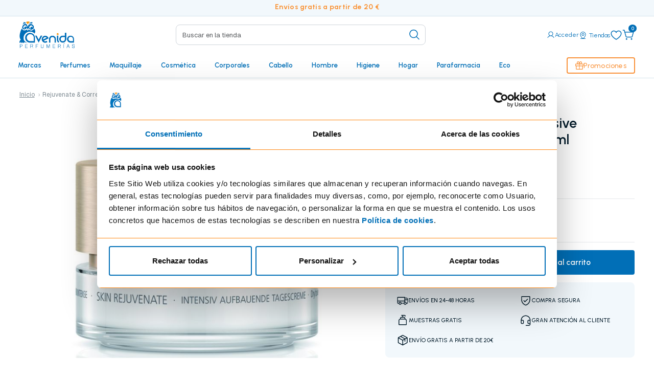

--- FILE ---
content_type: text/html; charset=UTF-8
request_url: https://www.perfumeriasavenida.com/rejuvenate-correct-intensive-nourishing-day-cream-50-ml-juvena
body_size: 29796
content:
<!doctype html>
<html lang="es">
    <head prefix="og: http://ogp.me/ns# fb: http://ogp.me/ns/fb# product: http://ogp.me/ns/product#">
        <!-- avenida require_js.phtml -->
<script>
    var BASE_URL = 'https://www.perfumeriasavenida.com/';
    var require = {
        "baseUrl": "https://www.perfumeriasavenida.com/pub/static/version1768384133/frontend/Avenida/avenida/es_ES"
    };
</script>
        <meta charset="utf-8"/>
<meta name="title" content="Rejuvenate &amp; Correct Intensive Nourishing Day Cream | 50 ml - juvena"/>
<meta name="description" content="Compra Rejuvenate &amp; Correct Intensive Nourishing Day Cream | 50 ml, Crema de Día Intensiva de juvena en Perfumerías Avenida. Envíos gratis desde 20 € en 24/48 h."/>
<meta name="robots" content="INDEX,FOLLOW"/>
<meta name="viewport" content="width=device-width, initial-scale=1"/>
<meta name="format-detection" content="telephone=no"/>
<title>Rejuvenate &amp; Correct Intensive Nourishing Day Cream | 50 ml - juvena | Perfumerías Avenida</title>
<link  rel="stylesheet" type="text/css"  media="all" href="https://www.perfumeriasavenida.com/pub/static/version1768384133/frontend/Avenida/avenida/es_ES/mage/calendar.css" />
<link  rel="stylesheet" type="text/css"  media="all" href="https://www.perfumeriasavenida.com/pub/static/version1768384133/frontend/Avenida/avenida/es_ES/Avenida_SalesRule/css/avenida_salesrule.css" />
<link  rel="stylesheet" type="text/css"  media="all" href="https://www.perfumeriasavenida.com/pub/static/version1768384133/frontend/Avenida/avenida/es_ES/css/bootstrap/bootstrap.min.css" />
<link  rel="stylesheet" type="text/css"  media="all" href="https://www.perfumeriasavenida.com/pub/static/version1768384133/frontend/Avenida/avenida/es_ES/css/new_avenida.css" />
<link  rel="stylesheet" type="text/css"  media="all" href="https://www.perfumeriasavenida.com/pub/static/version1768384133/frontend/Avenida/avenida/es_ES/css/new_avenida_fix.css" />
<link  rel="stylesheet" type="text/css"  media="all" href="https://www.perfumeriasavenida.com/pub/static/version1768384133/frontend/Avenida/avenida/es_ES/css/bootstrap/bootstrap-icons.min.css" />
<link  rel="stylesheet" type="text/css"  media="all" href="https://www.perfumeriasavenida.com/pub/static/version1768384133/frontend/Avenida/avenida/es_ES/css/amasty_rma.css" />
<link  rel="stylesheet" type="text/css"  media="all" href="https://www.perfumeriasavenida.com/pub/static/version1768384133/frontend/Avenida/avenida/es_ES/css/avenida_product_tabs.css" />
<link  rel="stylesheet" type="text/css"  media="all" href="https://www.perfumeriasavenida.com/pub/static/version1768384133/frontend/Avenida/avenida/es_ES/Magezon_Core/css/styles.css" />
<link  rel="stylesheet" type="text/css"  media="all" href="https://www.perfumeriasavenida.com/pub/static/version1768384133/frontend/Avenida/avenida/es_ES/Magezon_Core/css/owlcarousel/owl.carousel.min.css" />
<link  rel="stylesheet" type="text/css"  media="all" href="https://www.perfumeriasavenida.com/pub/static/version1768384133/frontend/Avenida/avenida/es_ES/Magezon_Core/css/animate.css" />
<link  rel="stylesheet" type="text/css"  media="all" href="https://www.perfumeriasavenida.com/pub/static/version1768384133/frontend/Avenida/avenida/es_ES/Magezon_Core/css/fontawesome5.css" />
<link  rel="stylesheet" type="text/css"  media="all" href="https://www.perfumeriasavenida.com/pub/static/version1768384133/frontend/Avenida/avenida/es_ES/Magezon_Core/css/mgz_font.css" />
<link  rel="stylesheet" type="text/css"  media="all" href="https://www.perfumeriasavenida.com/pub/static/version1768384133/frontend/Avenida/avenida/es_ES/Magezon_Core/css/mgz_bootstrap.css" />
<link  rel="stylesheet" type="text/css"  media="all" href="https://www.perfumeriasavenida.com/pub/static/version1768384133/frontend/Avenida/avenida/es_ES/Magezon_Builder/css/openiconic.min.css" />
<link  rel="stylesheet" type="text/css"  media="all" href="https://www.perfumeriasavenida.com/pub/static/version1768384133/frontend/Avenida/avenida/es_ES/Magezon_Builder/css/styles.css" />
<link  rel="stylesheet" type="text/css"  media="all" href="https://www.perfumeriasavenida.com/pub/static/version1768384133/frontend/Avenida/avenida/es_ES/Magezon_Builder/css/common.css" />
<link  rel="stylesheet" type="text/css"  media="all" href="https://www.perfumeriasavenida.com/pub/static/version1768384133/frontend/Avenida/avenida/es_ES/Magezon_NinjaMenus/css/styles.css" />
<link  rel="stylesheet" type="text/css"  media="all" href="https://www.perfumeriasavenida.com/pub/static/version1768384133/frontend/Avenida/avenida/es_ES/Magezon_Core/css/magnific.css" />
<link  rel="stylesheet" type="text/css"  media="all" href="https://www.perfumeriasavenida.com/pub/static/version1768384133/frontend/Avenida/avenida/es_ES/Magezon_PageBuilder/css/styles.css" />
<link  rel="stylesheet" type="text/css"  media="all" href="https://www.perfumeriasavenida.com/pub/static/version1768384133/frontend/Avenida/avenida/es_ES/Magezon_PageBuilder/vendor/photoswipe/photoswipe.css" />
<link  rel="stylesheet" type="text/css"  media="all" href="https://www.perfumeriasavenida.com/pub/static/version1768384133/frontend/Avenida/avenida/es_ES/Magezon_PageBuilder/vendor/photoswipe/default-skin/default-skin.css" />
<link  rel="stylesheet" type="text/css"  media="all" href="https://www.perfumeriasavenida.com/pub/static/version1768384133/frontend/Avenida/avenida/es_ES/Magezon_PageBuilder/vendor/blueimp/css/blueimp-gallery.min.css" />
<link  rel="stylesheet" type="text/css"  media="all" href="https://www.perfumeriasavenida.com/pub/static/version1768384133/frontend/Avenida/avenida/es_ES/mage/gallery/gallery.css" />
<link  rel="stylesheet" type="text/css"  media="all" href="https://www.perfumeriasavenida.com/pub/static/version1768384133/frontend/Avenida/avenida/es_ES/Amasty_BannersLite/css/style.css" />
<link  rel="stylesheet" type="text/css"  media="all" href="https://www.perfumeriasavenida.com/pub/static/version1768384133/frontend/Avenida/avenida/es_ES/Amasty_Promo/css/banner.css" />
<link  rel="stylesheet" type="text/css"  media="all" href="https://www.perfumeriasavenida.com/pub/static/version1768384133/frontend/Avenida/avenida/es_ES/Amasty_Promo/css/source/mkcss/ampromo.css" />
<link  rel="stylesheet" type="text/css"  media="all" href="https://www.perfumeriasavenida.com/pub/static/version1768384133/frontend/Avenida/avenida/es_ES/Amasty_SeoToolKit/css/source/mkcss/amseokit.css" />
<link  rel="stylesheet" type="text/css"  media="all" href="https://fonts.googleapis.com/css?family=Lato:300,300i,400,400i,700,700i,900,900i" />
<link  rel="stylesheet" type="text/css"  media="all" href="https://fonts.googleapis.com/css?family=Roboto:100,100i,300,300i,400,400i,500,500i,700,700i,900,900i" />
<link  rel="stylesheet" type="text/css"  media="all" href="https://fonts.googleapis.com/css?family=Open+Sans:300,300i,400,400i,600,600i,700,700i,800,800i" />
<script  type="text/javascript"  src="https://www.perfumeriasavenida.com/pub/static/version1768384133/_cache/merged/a7ef15a5e8a7ea4c92de8ff90755a906.js"></script>
<link  rel="canonical" href="https://www.perfumeriasavenida.com/rejuvenate-correct-intensive-nourishing-day-cream-50-ml-juvena" />
<link  rel="icon" type="image/x-icon" href="https://www.perfumeriasavenida.com/pub/media/favicon/stores/1/favicon1.png" />
<link  rel="shortcut icon" type="image/x-icon" href="https://www.perfumeriasavenida.com/pub/media/favicon/stores/1/favicon1.png" />
        
<!-- Google Tag Manager -->
<script>(function(w,d,s,l,i){w[l]=w[l]||[];w[l].push({'gtm.start':
            new Date().getTime(),event:'gtm.js'});var f=d.getElementsByTagName(s)[0],
        j=d.createElement(s),dl=l!='dataLayer'?'&l='+l:'';j.async=true;j.src=
        'https://www.googletagmanager.com/gtm.js?id='+i+dl;f.parentNode.insertBefore(j,f);
    })(window,document,'script','dataLayer','GTM-NJPQWVX');</script>
<!-- End Google Tag Manager -->
        <script>
        window.getWpCookie = function(name) {
            match = document.cookie.match(new RegExp(name + '=([^;]+)'));
            if (match) return decodeURIComponent(match[1].replace(/\+/g, ' ')) ;
        };

        window.dataLayer = window.dataLayer || [];
                var dlObjects = [{"pageName":"Rejuvenate & Correct Intensive Nourishing Day Cream | 50 ml - juvena | Perfumer\u00edas Avenida","pageType":"product","ecommerce":{"detail":{"products":[{"name":"Rejuvenate & Correct Intensive Nourishing Day Cream | 50 ml","id":"50293","price":"66.95","category":"Marcas\/JUVENA","dimension4":"In stock","dimension7":"No","dimension5":"0","dimension6":"0"}]},"currencyCode":"EUR","impressions":[{"name":"Rejuvenate & Correct Nourishing Day Cream | 50 ml","id":"50292","price":"64.95","category":"Marcas\/JUVENA","list":"Related Products From Rejuvenate & Correct Intensive Nourishing Day Cream | 50 ml","position":1},{"name":"Rejuvenate & Correct Intensive Nourishing Night Cream | 50 ml","id":"50295","price":"71.95","category":"Marcas\/JUVENA","list":"Related Products From Rejuvenate & Correct Intensive Nourishing Day Cream | 50 ml","position":2},{"name":"Skin Energy Moisture Cream | 50 ml","id":"59804","price":"49.95","category":"Marcas\/JUVENA","list":"Related Products From Rejuvenate & Correct Intensive Nourishing Day Cream | 50 ml","position":3}]},"event":"impression","eventCategory":"Ecommerce","eventAction":"Impression","eventLabel":"product Skin Energy Moisture Cream | 50 ml"}];
        for (var i in dlObjects) {
            window.dataLayer.push(dlObjects[i]);
        }
                var wpCookies = ['wp_customerId','wp_customerGroup'];
        wpCookies.map(function(cookieName) {
            var cookieValue = window.getWpCookie(cookieName);
            if (cookieValue) {
                var dlObject = {};
                dlObject[cookieName.replace('wp_', '')] = cookieValue;
                window.dataLayer.push(dlObject);
            }
        });

        
    </script>

    
<meta property="og:type" content="product" />
<meta property="og:title"
      content="Rejuvenate & Correct Intensive Nourishing Day Cream | 50 ml" />
<meta property="og:image"
      content="https://www.perfumeriasavenida.com/pub/media/catalog/product/cache/10f47a812426e036fd4ff6469276bfd7/5/0/50293_1-juvena-rejuvenate-correct-intensive-nourishing-day-cream.jpg" />
<meta property="og:description"
      content="" />
<meta property="og:url" content="https://www.perfumeriasavenida.com/rejuvenate-correct-intensive-nourishing-day-cream-50-ml-juvena" />
    <meta property="product:price:amount" content="66.95"/>
    <meta property="product:price:currency"
      content="EUR"/>

<script src="https://www.google.com/recaptcha/api.js" async defer></script>
    <style> @media (max-width:768px){div.magezon-builder{margin:20px auto 0 auto;padding:0 0}.mgz-element-inner{margin:0 15px 0 12px}}  .mgz-element .mgz-panels .mgz-panel .mgz-panel-heading{-webkit-transition:background 0.2s ease-in-out;-moz-transition:background 0.2s ease-in-out;-ms-transition:background 0.2s ease-in-out;-o-transition:background 0.2s ease-in-out;-webkit-border-radius:5px;-moz-border-radius:5px;border-radius:5px;border:0 solid #e3e3e3;background-color:#fff;color:#666}.mgz-element .mgz-panels .mgz-panel .mgz-panel-heading h4,.mgz-element .mgz-panels .mgz-panel .mgz-panel-heading .mgz-panel-heading-title{font-size:18px}.mgz-element .mgz-panels:not(.mgz-tabs-no-fill-content) .mgz-panel-body{background:#fff;border:0 solid #e3e3e3}.topbar__link:hover{color:#fff}.mgz-element-inner .list{list-style-type:none}.mgz-element-inner ul li{margin:0 0 0 30px !important}.mgz-element-inner ul{margin:10px 10px 20px 10px !important;line-height:26px;font-weight:350;color:#333;text-align:justify}.product-item-details{text-align:center}.product-item-name a{padding-top:15px;color:#000;display:block;margin-bottom:5px;text-decoration:none;font-size:14px;font-weight:600}.actions-secondary a{display:none}grid__prod-prices{color:#5C5B5B;font-size:17px;font-weight:600;position:relative}button{background-color:#FF850C;border:none;border-radius:4px;color:white;padding:8px 18px;text-align:center;text-decoration:none;display:inline-block;font-size:16px;cursor:pointer}button:hover{background-color:#ccc;color:white;cursor:pointer}.mgz-element-single_product .products .product-item .product-item-info{border:0 solid transparent}.mgz-element-inner h1{color:#008aff;margin:30px 0 0;padding:0 0 7px;font-weight:300;font-size:40px;text-align:left}.mgz-element-inner h2{color:#008aff;padding:20px 0 10px;font-weight:400;font-size:26px;text-align:left}.mgz-element-inner h3{padding:10px 0 5px}.mgz-element-inner h4{color:#333}.grid__prod-tit{min-height:34px}.producto__img-thumb{padding:2px}.mgz-element a{text-decoration:none}a .mgz-icon-list-item-text:hover{color:#33333399 !important}.mgz-element-inner p{line-height:26px;font-weight:350;margin:0 0 10px 0 !important;color:#333;text-align:justify}.mgz-carousel-nav-position-center_split .owl-nav [class*=owl-]{position:absolute;opacity:1}.mgz-container{width:95%}.mgz-element-inner-content{width:95%;max-width:1400px}@media only screen and (max-width:991px) and (min-width:768px){.mgz-element-column{min-width:100% !important}}  div.cms-content{max-width:100%}div.magezon-builder:not(.active){max-width:100%;margin:0 0 20px 0 !important}.mgz-element-inner{margin:0 0 0 0}</style><style>.mgz-element-text > .mgz-element-inner{margin-bottom:0!important}</style><style>.hdot1wxqj4il-s{text-align:center;margin-bottom:15px !important}.mgz-element.hdot1wxqj4il .image-content{width:100%;text-align:center}.mgz-element.hdot1wxqj4il .image-title{font-size:16px}</style><style>.xy14astemyol-s{text-align:center;margin-bottom:15px !important}.mgz-element.xy14astemyol .image-content{width:100%;text-align:center}.mgz-element.xy14astemyol .image-title{font-size:16px}</style><style>.djbogeumdweh-s{text-align:center;margin-bottom:15px !important}.mgz-element.djbogeumdweh .image-content{width:100%;text-align:center}.mgz-element.djbogeumdweh .image-title{font-size:16px}</style><style>.texfhfddt8sy-s{text-align:center;margin-bottom:15px !important}.mgz-element.texfhfddt8sy .image-content{width:100%;text-align:center}.mgz-element.texfhfddt8sy .image-title{font-size:16px}</style><style>.p2lss3nnpc5a-s{text-align:center;margin-bottom:15px !important}.mgz-element.p2lss3nnpc5a .image-content{width:100%;text-align:center}.mgz-element.p2lss3nnpc5a .image-title{font-size:16px}</style><style> .product-detail-banner-wrapper img{max-width:100% !important}.product-detail-banner-wrapper.mobile{display:none}@media (max-width:767.98px){.product-detail-banner-wrapper.desktop{display:none}.product-detail-banner-wrapper.mobile{display:block}}</style><style>.rvt5ycl1pkne-s{margin-bottom:15px !important}.mgz-element.rvt5ycl1pkne .mgz-toggle span[data-role="icons"]{color:#333}</style></head>
    <body data-container="body"
          data-mage-init='{"loaderAjax": {}, "loader": { "icon": "https://www.perfumeriasavenida.com/pub/static/version1768384133/frontend/Avenida/avenida/es_ES/images/loader-2.gif"}}'
        class="catalog-product-view product-rejuvenate-correct-intensive-nourishing-day-cream-50-ml-juvena page-layout-1column">
        
<!-- Google Tag Manager (noscript) -->
<noscript><iframe src="https://www.googletagmanager.com/ns.html?id=GTM-NJPQWVX"
                  height="0" width="0" style="display:none;visibility:hidden"></iframe></noscript>
<!-- End Google Tag Manager (noscript) -->

<script type="text/x-magento-init">
    {
        "*": {
            "mage/cookies": {
                "expires": null,
                "path": "\u002F",
                "domain": ".www.perfumeriasavenida.com",
                "secure": false,
                "lifetime": "3600"
            }
        }
    }
</script>
    <noscript>
        <div class="message global noscript">
            <div class="content">
                <p>
                    <strong>Parece que JavaScript está deshabilitado en su navegador.</strong>
                    <span>For the best experience on our site, be sure to turn on Javascript in your browser.</span>
                </p>
            </div>
        </div>
    </noscript>

<script>
    window.cookiesConfig = window.cookiesConfig || {};
    window.cookiesConfig.secure = true;
</script>
<script>
    require.config({
        map: {
            '*': {
                wysiwygAdapter: 'mage/adminhtml/wysiwyg/tiny_mce/tinymce4Adapter'
            }
        }
    });
</script>
<!-- BEGIN GTAG CART SCRIPT -->
<!-- END GTAG CART SCRIPT -->

<script type="text/x-magento-init">
    {
        "*": {
            "Connectif_Integration/js/ajaxConnectifTags": {
                "url": "https://www.perfumeriasavenida.com/connectif/tags/ajaxconnectiftags"
            }
        }
    }
</script><div class="preheader">
    <div class="magezon-builder magezon-builder-preload"><div class="mgz-element ld64qnmafhdv mgz-element-row full_width_row" ><div class="mgz-element-inner ld64qnmafhdv-s"><div class="mgz-element-inner-content mgz-container"><div class="mgz-element eyft1m8es0k4 mgz-element-column mgz-col-xs-12" ><div class="mgz-element-inner eyft1m8es0k4-s"><div class="mgz-element qfm29badcxut mgz-element-text" ><div class="mgz-element-inner qfm29badcxut-s"><p style="text-align: center;"><span style="color: #f9953a;"><br /><strong>Envíos gratis a partir de 20 €</strong></span></p></div></div></div></div></div></div></div></div></div>

<header class="header-main sticky-top">

    <div class="header-main-content">
      <div class="container-fluid">
        <div class="row align-items-center">
          <div class="col-8 d-lg-none">
            <button class="navbar-toggler border-0" type="button" data-bs-toggle="collapse" data-bs-target="#mainNavbar" aria-controls="mainNavbar" aria-expanded="false" aria-label="Toggle navigation">
              <svg width="24" height="24" viewBox="0 0 24 24" fill="none" xmlns="http://www.w3.org/2000/svg">
                <path d="M21 12C21 12.1989 20.921 12.3897 20.7803 12.5303C20.6397 12.671 20.4489 12.75 20.25 12.75H3.75C3.55109 12.75 3.36032 12.671 3.21967 12.5303C3.07902 12.3897 3 12.1989 3 12C3 11.8011 3.07902 11.6103 3.21967 11.4697C3.36032 11.329 3.55109 11.25 3.75 11.25H20.25C20.4489 11.25 20.6397 11.329 20.7803 11.4697C20.921 11.6103 21 11.8011 21 12ZM3.75 6.75H20.25C20.4489 6.75 20.6397 6.67098 20.7803 6.53033C20.921 6.38968 21 6.19891 21 6C21 5.80109 20.921 5.61032 20.7803 5.46967C20.6397 5.32902 20.4489 5.25 20.25 5.25H3.75C3.55109 5.25 3.36032 5.32902 3.21967 5.46967C3.07902 5.61032 3 5.80109 3 6C3 6.19891 3.07902 6.38968 3.21967 6.53033C3.36032 6.67098 3.55109 6.75 3.75 6.75ZM20.25 17.25H3.75C3.55109 17.25 3.36032 17.329 3.21967 17.4697C3.07902 17.6103 3 17.8011 3 18C3 18.1989 3.07902 18.3897 3.21967 18.5303C3.36032 18.671 3.55109 18.75 3.75 18.75H20.25C20.4489 18.75 20.6397 18.671 20.7803 18.5303C20.921 18.3897 21 18.1989 21 18C21 17.8011 20.921 17.6103 20.7803 17.4697C20.6397 17.329 20.4489 17.25 20.25 17.25Z" fill="#016FB7" />
              </svg>
            </button>
            <a href="https://www.perfumeriasavenida.com/" class="navbar-brand ms-3">
              <img src="https://www.perfumeriasavenida.com/pub/static/version1768384133/frontend/Avenida/avenida/es_ES/img/new-avenida/logo-avenida@2x.png" alt="Perfumerías Avenida" style="height: 40px;">
            </a>
          </div>
          <div class="col-lg-3 d-none d-lg-block">
            <a href="https://www.perfumeriasavenida.com/" class="navbar-brand">
              <img src="https://www.perfumeriasavenida.com/pub/static/version1768384133/frontend/Avenida/avenida/es_ES/img/new-avenida/logo-avenida@2x.png" alt="Perfumerías Avenida" style="height: 52px;">
            </a>
          </div>
          <div class="col-lg-5 d-none d-lg-block">
            <form id="search-form-desktop" method="get" action="https://www.perfumeriasavenida.com/catalogsearch/result/">
    <input class="form-control" type="search" id="search" name="q" placeholder="Buscar en la tienda" aria-label="Search" data-bs-toggle="collapse" data-bs-target="#search-panel" aria-expanded="false" aria-controls="search-panel">
    <button class="btn-search search-box__btn" type="submit">
    <svg width="24" height="24" viewBox="0 0 24 24" fill="none" xmlns="http://www.w3.org/2000/svg">
        <path d="M21.5318 20.4686L16.8378 15.7755C18.1983 14.1421 18.8767 12.047 18.7319 9.92618C18.5871 7.80531 17.6302 5.82191 16.0603 4.38859C14.4904 2.95526 12.4284 2.18235 10.3031 2.23065C8.17785 2.27895 6.15303 3.14474 4.64986 4.64791C3.14669 6.15108 2.2809 8.1759 2.2326 10.3012C2.1843 12.4264 2.95721 14.4885 4.39054 16.0584C5.82387 17.6283 7.80726 18.5852 9.92813 18.73C12.049 18.8748 14.144 18.1963 15.7774 16.8358L20.4706 21.5299C20.5403 21.5995 20.623 21.6548 20.714 21.6925C20.8051 21.7302 20.9026 21.7497 21.0012 21.7497C21.0997 21.7497 21.1973 21.7302 21.2884 21.6925C21.3794 21.6548 21.4621 21.5995 21.5318 21.5299C21.6015 21.4602 21.6568 21.3775 21.6945 21.2864C21.7322 21.1954 21.7516 21.0978 21.7516 20.9992C21.7516 20.9007 21.7322 20.8031 21.6945 20.7121C21.6568 20.621 21.6015 20.5383 21.5318 20.4686ZM3.75119 10.4992C3.75119 9.16421 4.14707 7.85917 4.88877 6.74914C5.63047 5.63911 6.68468 4.77394 7.91808 4.26305C9.15148 3.75216 10.5087 3.61849 11.8181 3.87894C13.1274 4.13939 14.3302 4.78226 15.2742 5.72627C16.2182 6.67027 16.861 7.87301 17.1215 9.18238C17.3819 10.4917 17.2483 11.849 16.7374 13.0824C16.2265 14.3158 15.3613 15.37 14.2513 16.1117C13.1413 16.8534 11.8362 17.2492 10.5012 17.2492C8.71159 17.2473 6.99585 16.5355 5.73041 15.27C4.46497 14.0046 3.75318 12.2888 3.75119 10.4992Z" fill="#016FB7" />
    </svg>
    </button>
    <div class="clear-btn" id="clearBtn">
    <svg width="24" height="25" viewBox="0 0 24 25" fill="none" xmlns="http://www.w3.org/2000/svg">
        <path d="M18.781 19.2198C18.8507 19.2895 18.906 19.3722 18.9437 19.4632C18.9814 19.5543 19.0008 19.6519 19.0008 19.7504C19.0008 19.849 18.9814 19.9465 18.9437 20.0376C18.906 20.1286 18.8507 20.2114 18.781 20.281C18.7114 20.3507 18.6286 20.406 18.5376 20.4437C18.4465 20.4814 18.349 20.5008 18.2504 20.5008C18.1519 20.5008 18.0543 20.4814 17.9632 20.4437C17.8722 20.406 17.7895 20.3507 17.7198 20.281L11.5004 14.0607L5.28104 20.281C5.14031 20.4218 4.94944 20.5008 4.75042 20.5008C4.55139 20.5008 4.36052 20.4218 4.21979 20.281C4.07906 20.1403 4 19.9494 4 19.7504C4 19.5514 4.07906 19.3605 4.21979 19.2198L10.4401 13.0004L4.21979 6.78104C4.07906 6.64031 4 6.44944 4 6.25042C4 6.05139 4.07906 5.86052 4.21979 5.71979C4.36052 5.57906 4.55139 5.5 4.75042 5.5C4.94944 5.5 5.14031 5.57906 5.28104 5.71979L11.5004 11.9401L17.7198 5.71979C17.8605 5.57906 18.0514 5.5 18.2504 5.5C18.4494 5.5 18.6403 5.57906 18.781 5.71979C18.9218 5.86052 19.0008 6.05139 19.0008 6.25042C19.0008 6.44944 18.9218 6.64031 18.781 6.78104L12.5607 13.0004L18.781 19.2198Z" fill="#016FB7" />
    </svg>
    </div>
</form>
          </div>
          <div id="header-links" class="col-4 col-lg-4 d-flex justify-content-end align-items-center header-icons">
            <a href="#" class="d-lg-none search" id="search" data-bs-toggle="collapse" data-bs-target="#search-panel" aria-expanded="false" aria-controls="search-panel">
                <svg width="24" height="24" viewBox="0 0 24 24" fill="none" xmlns="http://www.w3.org/2000/svg">
    <path d="M21.5318 20.4686L16.8378 15.7755C18.1983 14.1421 18.8767 12.047 18.7319 9.92618C18.5871 7.80531 17.6302 5.82191 16.0603 4.38859C14.4904 2.95526 12.4284 2.18235 10.3031 2.23065C8.17785 2.27895 6.15303 3.14474 4.64986 4.64791C3.14669 6.15108 2.2809 8.1759 2.2326 10.3012C2.1843 12.4264 2.95721 14.4885 4.39054 16.0584C5.82387 17.6283 7.80726 18.5852 9.92813 18.73C12.049 18.8748 14.144 18.1963 15.7774 16.8358L20.4706 21.5299C20.5403 21.5995 20.623 21.6548 20.714 21.6925C20.8051 21.7302 20.9026 21.7497 21.0012 21.7497C21.0997 21.7497 21.1973 21.7302 21.2884 21.6925C21.3794 21.6548 21.4621 21.5995 21.5318 21.5299C21.6015 21.4602 21.6568 21.3775 21.6945 21.2864C21.7322 21.1954 21.7516 21.0978 21.7516 20.9992C21.7516 20.9007 21.7322 20.8031 21.6945 20.7121C21.6568 20.621 21.6015 20.5383 21.5318 20.4686ZM3.75119 10.4992C3.75119 9.16421 4.14707 7.85917 4.88877 6.74914C5.63047 5.63911 6.68468 4.77394 7.91808 4.26305C9.15148 3.75216 10.5087 3.61849 11.8181 3.87894C13.1274 4.13939 14.3302 4.78226 15.2742 5.72627C16.2182 6.67027 16.861 7.87301 17.1215 9.18238C17.3819 10.4917 17.2483 11.849 16.7374 13.0824C16.2265 14.3158 15.3613 15.37 14.2513 16.1117C13.1413 16.8534 11.8362 17.2492 10.5012 17.2492C8.71159 17.2473 6.99585 16.5355 5.73041 15.27C4.46497 14.0046 3.75318 12.2888 3.75119 10.4992Z" fill="#016FB7"/>
</svg>
                </a>
            <a id="myAccountOpener" href="https://www.perfumeriasavenida.com/customer/account/" class="text-decoration-none" data-src="https://www.perfumeriasavenida.com/avenida/header/customerName/">
                <svg width="16" height="16" viewBox="0 0 16 16" fill="none" xmlns="http://www.w3.org/2000/svg">
    <path d="M14.4329 13.2497C13.481 11.6041 12.0142 10.4241 10.3023 9.86475C11.1491 9.36066 11.8069 8.59255 12.1749 7.67837C12.5429 6.76419 12.6006 5.7545 12.3392 4.80435C12.0778 3.85419 11.5117 3.01612 10.7279 2.41883C9.94408 1.82153 8.98587 1.49805 8.00041 1.49805C7.01496 1.49805 6.05674 1.82153 5.27293 2.41883C4.48911 3.01612 3.92304 3.85419 3.66163 4.80435C3.40022 5.7545 3.45793 6.76419 3.82591 7.67837C4.19388 8.59255 4.85177 9.36066 5.69854 9.86475C3.98666 10.4235 2.51979 11.6035 1.56791 13.2497C1.53301 13.3067 1.50985 13.37 1.49982 13.436C1.48978 13.502 1.49307 13.5694 1.50949 13.6341C1.52591 13.6988 1.55512 13.7596 1.59541 13.8128C1.63569 13.8661 1.68624 13.9107 1.74405 13.9441C1.80187 13.9775 1.86579 13.999 1.93204 14.0073C1.9983 14.0156 2.06554 14.0105 2.1298 13.9924C2.19407 13.9743 2.25405 13.9435 2.30622 13.9018C2.35838 13.8601 2.40168 13.8084 2.43354 13.7497C3.61104 11.7147 5.69229 10.4997 8.00041 10.4997C10.3085 10.4997 12.3898 11.7147 13.5673 13.7497C13.5992 13.8084 13.6424 13.8601 13.6946 13.9018C13.7468 13.9435 13.8068 13.9743 13.871 13.9924C13.9353 14.0105 14.0025 14.0156 14.0688 14.0073C14.135 13.999 14.199 13.9775 14.2568 13.9441C14.3146 13.9107 14.3651 13.8661 14.4054 13.8128C14.4457 13.7596 14.4749 13.6988 14.4913 13.6341C14.5078 13.5694 14.511 13.502 14.501 13.436C14.491 13.37 14.4678 13.3067 14.4329 13.2497ZM4.50041 5.99975C4.50041 5.30751 4.70568 4.63082 5.09027 4.05525C5.47485 3.47968 6.02148 3.03108 6.66102 2.76617C7.30056 2.50126 8.0043 2.43195 8.68323 2.567C9.36216 2.70205 9.9858 3.03539 10.4753 3.52487C10.9648 4.01436 11.2981 4.638 11.4332 5.31693C11.5682 5.99587 11.4989 6.6996 11.234 7.33914C10.9691 7.97868 10.5205 8.52531 9.94491 8.90989C9.36934 9.29448 8.69265 9.49975 8.00041 9.49975C7.07246 9.49876 6.1828 9.12969 5.52664 8.47353C4.87047 7.81736 4.50141 6.9277 4.50041 5.99975Z" fill="currentColor"/>
</svg>
 <small id="myAccountNameContainer">Acceder</small>
            </a>
            <a href="https://www.perfumeriasavenida.com/tiendas/" class="text-decoration-none d-none d-lg-inline">
                <svg width="16" height="16" viewBox="0 0 16 16" fill="none" xmlns="http://www.w3.org/2000/svg">
    <path d="M12.5 14H9.40875C9.92803 13.5363 10.4177 13.0406 10.875 12.5156C12.5906 10.5425 13.5 8.4625 13.5 6.5C13.5 5.04131 12.9205 3.64236 11.8891 2.61091C10.8576 1.57946 9.45869 1 8 1C6.54131 1 5.14236 1.57946 4.11091 2.61091C3.07946 3.64236 2.5 5.04131 2.5 6.5C2.5 8.4625 3.40688 10.5425 5.125 12.5156C5.58226 13.0406 6.07197 13.5363 6.59125 14H3.5C3.36739 14 3.24021 14.0527 3.14645 14.1464C3.05268 14.2402 3 14.3674 3 14.5C3 14.6326 3.05268 14.7598 3.14645 14.8536C3.24021 14.9473 3.36739 15 3.5 15H12.5C12.6326 15 12.7598 14.9473 12.8536 14.8536C12.9473 14.7598 13 14.6326 13 14.5C13 14.3674 12.9473 14.2402 12.8536 14.1464C12.7598 14.0527 12.6326 14 12.5 14ZM3.5 6.5C3.5 5.30653 3.97411 4.16193 4.81802 3.31802C5.66193 2.47411 6.80653 2 8 2C9.19347 2 10.3381 2.47411 11.182 3.31802C12.0259 4.16193 12.5 5.30653 12.5 6.5C12.5 10.0769 9.03312 13.0625 8 13.875C6.96688 13.0625 3.5 10.0769 3.5 6.5ZM10.5 6.5C10.5 6.00555 10.3534 5.5222 10.0787 5.11107C9.80397 4.69995 9.41352 4.37952 8.95671 4.1903C8.49989 4.00108 7.99723 3.95157 7.51227 4.04804C7.02732 4.1445 6.58186 4.3826 6.23223 4.73223C5.8826 5.08186 5.6445 5.52732 5.54804 6.01227C5.45157 6.49723 5.50108 6.99989 5.6903 7.45671C5.87952 7.91352 6.19995 8.30397 6.61107 8.57867C7.0222 8.85338 7.50555 9 8 9C8.66304 9 9.29893 8.73661 9.76777 8.26777C10.2366 7.79893 10.5 7.16304 10.5 6.5ZM6.5 6.5C6.5 6.20333 6.58797 5.91332 6.7528 5.66664C6.91762 5.41997 7.15189 5.22771 7.42597 5.11418C7.70006 5.00065 8.00166 4.97094 8.29264 5.02882C8.58361 5.0867 8.85088 5.22956 9.06066 5.43934C9.27044 5.64912 9.4133 5.91639 9.47118 6.20736C9.52906 6.49834 9.49935 6.79994 9.38582 7.07403C9.27229 7.34811 9.08003 7.58238 8.83335 7.7472C8.58668 7.91203 8.29667 8 8 8C7.60218 8 7.22064 7.84196 6.93934 7.56066C6.65804 7.27936 6.5 6.89782 6.5 6.5Z" fill="currentColor"/>
</svg>
 <small>Tiendas</small>
            </a>
            <a href="https://www.perfumeriasavenida.com/wishlist/">
                <svg width="24" height="24" viewBox="0 0 24 24" fill="none" xmlns="http://www.w3.org/2000/svg">
    <path d="M16.6875 3.75C14.7516 3.75 13.0566 4.5825 12 5.98969C10.9434 4.5825 9.24844 3.75 7.3125 3.75C5.77146 3.75174 4.29404 4.36468 3.20436 5.45436C2.11468 6.54404 1.50174 8.02146 1.5 9.5625C1.5 16.125 11.2303 21.4369 11.6447 21.6562C11.7539 21.715 11.876 21.7458 12 21.7458C12.124 21.7458 12.2461 21.715 12.3553 21.6562C12.7697 21.4369 22.5 16.125 22.5 9.5625C22.4983 8.02146 21.8853 6.54404 20.7956 5.45436C19.706 4.36468 18.2285 3.75174 16.6875 3.75ZM12 20.1375C10.2881 19.14 3 14.5959 3 9.5625C3.00149 8.41921 3.45632 7.32317 4.26475 6.51475C5.07317 5.70632 6.16921 5.25149 7.3125 5.25C9.13594 5.25 10.6669 6.22125 11.3062 7.78125C11.3628 7.91881 11.4589 8.03646 11.5824 8.11926C11.7059 8.20207 11.8513 8.24627 12 8.24627C12.1487 8.24627 12.2941 8.20207 12.4176 8.11926C12.5411 8.03646 12.6372 7.91881 12.6937 7.78125C13.3331 6.21844 14.8641 5.25 16.6875 5.25C17.8308 5.25149 18.9268 5.70632 19.7353 6.51475C20.5437 7.32317 20.9985 8.41921 21 9.5625C21 14.5884 13.71 19.1391 12 20.1375Z" fill="currentColor"/>
</svg>
            </a>
            <a id="shoppingCartOpener" class="position-relative cesta" data-bs-toggle="offcanvas" data-bs-target="#shoppingCartOffcanvas" role="button" aria-controls="shoppingCartOffcanvas" data-src="https://www.perfumeriasavenida.com/avenida/header/miniCart/">
              <svg width="24" height="24" viewBox="0 0 24 24" fill="none" xmlns="http://www.w3.org/2000/svg">
    <path d="M9.75 20.25C9.75 20.5467 9.66203 20.8367 9.4972 21.0834C9.33238 21.33 9.09811 21.5223 8.82403 21.6358C8.54994 21.7494 8.24834 21.7791 7.95736 21.7212C7.66639 21.6633 7.39912 21.5204 7.18934 21.3107C6.97956 21.1009 6.8367 20.8336 6.77882 20.5426C6.72094 20.2517 6.75065 19.9501 6.86418 19.676C6.97771 19.4019 7.16997 19.1676 7.41665 19.0028C7.66332 18.838 7.95333 18.75 8.25 18.75C8.64782 18.75 9.02936 18.908 9.31066 19.1893C9.59196 19.4706 9.75 19.8522 9.75 20.25ZM18 18.75C17.7033 18.75 17.4133 18.838 17.1666 19.0028C16.92 19.1676 16.7277 19.4019 16.6142 19.676C16.5006 19.9501 16.4709 20.2517 16.5288 20.5426C16.5867 20.8336 16.7296 21.1009 16.9393 21.3107C17.1491 21.5204 17.4164 21.6633 17.7074 21.7212C17.9983 21.7791 18.2999 21.7494 18.574 21.6358C18.8481 21.5223 19.0824 21.33 19.2472 21.0834C19.412 20.8367 19.5 20.5467 19.5 20.25C19.5 19.8522 19.342 19.4706 19.0607 19.1893C18.7794 18.908 18.3978 18.75 18 18.75ZM22.4728 6.95062L20.0691 15.6019C19.9369 16.0745 19.6542 16.4911 19.2639 16.7885C18.8736 17.0859 18.397 17.2479 17.9062 17.25H8.64C8.14784 17.2498 7.66926 17.0886 7.27725 16.791C6.88523 16.4935 6.6013 16.0758 6.46875 15.6019L3.18 3.75H1.5C1.30109 3.75 1.11032 3.67098 0.96967 3.53033C0.829018 3.38968 0.75 3.19891 0.75 3C0.75 2.80109 0.829018 2.61032 0.96967 2.46967C1.11032 2.32902 1.30109 2.25 1.5 2.25H3.75C3.91397 2.24997 4.07343 2.30367 4.20398 2.40289C4.33452 2.50211 4.42895 2.64138 4.47281 2.79938L5.36156 6H21.75C21.8656 5.99998 21.9797 6.02669 22.0833 6.07805C22.1869 6.1294 22.2772 6.20401 22.3472 6.29605C22.4171 6.38809 22.4649 6.49506 22.4867 6.60861C22.5085 6.72216 22.5037 6.83922 22.4728 6.95062ZM20.7628 7.5H5.77875L7.91719 15.2006C7.96105 15.3586 8.05548 15.4979 8.18602 15.5971C8.31657 15.6963 8.47603 15.75 8.64 15.75H17.9062C18.0702 15.75 18.2297 15.6963 18.3602 15.5971C18.4908 15.4979 18.5852 15.3586 18.6291 15.2006L20.7628 7.5Z" fill="currentColor"/>
</svg>
              <span id="mini-cart-badge" class="position-absolute badge rounded-circle bg-primary" style="top: -8px; right:-4px;" data-src="https://www.perfumeriasavenida.com/avenida/header/cartItems/">0</span>
            </a>
          </div>
        </div>
      </div>
    </div>

    
    
<nav class="navbar navbar-expand-lg navbar-custom">
    <div class="container-fluid">
        <div class="collapse navbar-collapse" id="mainNavbar">
            <div class="offcanvas-header-custom d-lg-none sticky-top bg-white">
                <button type="button" class="btn-close" data-bs-toggle="collapse" data-bs-target="#mainNavbar" aria-label="Close"></button>
                <a href="https://www.perfumeriasavenida.com/" class="navbar-brand ms-3">
                    <img src="https://www.perfumeriasavenida.com/pub/static/version1768384133/frontend/Avenida/avenida/es_ES/img/new-avenida/logo-avenida@2x.png" alt="Perfumerías Avenida" style="height: 32px;">
                </a>
            </div>
            <div class="offcanvas-body-custom">
                <div class="offcanvas-body-links">
                    <div class="offcanvas-body-links-item">
                        <a href="https://www.perfumeriasavenida.com/tiendas/" class="btn btn-link text-start w-100">
                            <svg width="16" height="16" viewBox="0 0 16 16" fill="none" xmlns="http://www.w3.org/2000/svg">
    <path d="M12.5 14H9.40875C9.92803 13.5363 10.4177 13.0406 10.875 12.5156C12.5906 10.5425 13.5 8.4625 13.5 6.5C13.5 5.04131 12.9205 3.64236 11.8891 2.61091C10.8576 1.57946 9.45869 1 8 1C6.54131 1 5.14236 1.57946 4.11091 2.61091C3.07946 3.64236 2.5 5.04131 2.5 6.5C2.5 8.4625 3.40688 10.5425 5.125 12.5156C5.58226 13.0406 6.07197 13.5363 6.59125 14H3.5C3.36739 14 3.24021 14.0527 3.14645 14.1464C3.05268 14.2402 3 14.3674 3 14.5C3 14.6326 3.05268 14.7598 3.14645 14.8536C3.24021 14.9473 3.36739 15 3.5 15H12.5C12.6326 15 12.7598 14.9473 12.8536 14.8536C12.9473 14.7598 13 14.6326 13 14.5C13 14.3674 12.9473 14.2402 12.8536 14.1464C12.7598 14.0527 12.6326 14 12.5 14ZM3.5 6.5C3.5 5.30653 3.97411 4.16193 4.81802 3.31802C5.66193 2.47411 6.80653 2 8 2C9.19347 2 10.3381 2.47411 11.182 3.31802C12.0259 4.16193 12.5 5.30653 12.5 6.5C12.5 10.0769 9.03312 13.0625 8 13.875C6.96688 13.0625 3.5 10.0769 3.5 6.5ZM10.5 6.5C10.5 6.00555 10.3534 5.5222 10.0787 5.11107C9.80397 4.69995 9.41352 4.37952 8.95671 4.1903C8.49989 4.00108 7.99723 3.95157 7.51227 4.04804C7.02732 4.1445 6.58186 4.3826 6.23223 4.73223C5.8826 5.08186 5.6445 5.52732 5.54804 6.01227C5.45157 6.49723 5.50108 6.99989 5.6903 7.45671C5.87952 7.91352 6.19995 8.30397 6.61107 8.57867C7.0222 8.85338 7.50555 9 8 9C8.66304 9 9.29893 8.73661 9.76777 8.26777C10.2366 7.79893 10.5 7.16304 10.5 6.5ZM6.5 6.5C6.5 6.20333 6.58797 5.91332 6.7528 5.66664C6.91762 5.41997 7.15189 5.22771 7.42597 5.11418C7.70006 5.00065 8.00166 4.97094 8.29264 5.02882C8.58361 5.0867 8.85088 5.22956 9.06066 5.43934C9.27044 5.64912 9.4133 5.91639 9.47118 6.20736C9.52906 6.49834 9.49935 6.79994 9.38582 7.07403C9.27229 7.34811 9.08003 7.58238 8.83335 7.7472C8.58668 7.91203 8.29667 8 8 8C7.60218 8 7.22064 7.84196 6.93934 7.56066C6.65804 7.27936 6.5 6.89782 6.5 6.5Z" fill="currentColor"/>
</svg>
 Tiendas                        </a>
                        <a href="https://www.perfumeriasavenida.com/contacto/" class="btn btn-link text-end w-100">
                            <svg width="16" height="16" viewBox="0 0 16 16" fill="none" xmlns="http://www.w3.org/2000/svg">
    <path d="M14.4329 13.2497C13.481 11.6041 12.0142 10.4241 10.3023 9.86475C11.1491 9.36066 11.8069 8.59255 12.1749 7.67837C12.5429 6.76419 12.6006 5.7545 12.3392 4.80435C12.0778 3.85419 11.5117 3.01612 10.7279 2.41883C9.94408 1.82153 8.98587 1.49805 8.00041 1.49805C7.01496 1.49805 6.05674 1.82153 5.27293 2.41883C4.48911 3.01612 3.92304 3.85419 3.66163 4.80435C3.40022 5.7545 3.45793 6.76419 3.82591 7.67837C4.19388 8.59255 4.85177 9.36066 5.69854 9.86475C3.98666 10.4235 2.51979 11.6035 1.56791 13.2497C1.53301 13.3067 1.50985 13.37 1.49982 13.436C1.48978 13.502 1.49307 13.5694 1.50949 13.6341C1.52591 13.6988 1.55512 13.7596 1.59541 13.8128C1.63569 13.8661 1.68624 13.9107 1.74405 13.9441C1.80187 13.9775 1.86579 13.999 1.93204 14.0073C1.9983 14.0156 2.06554 14.0105 2.1298 13.9924C2.19407 13.9743 2.25405 13.9435 2.30622 13.9018C2.35838 13.8601 2.40168 13.8084 2.43354 13.7497C3.61104 11.7147 5.69229 10.4997 8.00041 10.4997C10.3085 10.4997 12.3898 11.7147 13.5673 13.7497C13.5992 13.8084 13.6424 13.8601 13.6946 13.9018C13.7468 13.9435 13.8068 13.9743 13.871 13.9924C13.9353 14.0105 14.0025 14.0156 14.0688 14.0073C14.135 13.999 14.199 13.9775 14.2568 13.9441C14.3146 13.9107 14.3651 13.8661 14.4054 13.8128C14.4457 13.7596 14.4749 13.6988 14.4913 13.6341C14.5078 13.5694 14.511 13.502 14.501 13.436C14.491 13.37 14.4678 13.3067 14.4329 13.2497ZM4.50041 5.99975C4.50041 5.30751 4.70568 4.63082 5.09027 4.05525C5.47485 3.47968 6.02148 3.03108 6.66102 2.76617C7.30056 2.50126 8.0043 2.43195 8.68323 2.567C9.36216 2.70205 9.9858 3.03539 10.4753 3.52487C10.9648 4.01436 11.2981 4.638 11.4332 5.31693C11.5682 5.99587 11.4989 6.6996 11.234 7.33914C10.9691 7.97868 10.5205 8.52531 9.94491 8.90989C9.36934 9.29448 8.69265 9.49975 8.00041 9.49975C7.07246 9.49876 6.1828 9.12969 5.52664 8.47353C4.87047 7.81736 4.50141 6.9277 4.50041 5.99975Z" fill="currentColor"/>
</svg>
 Contacto                        </a>
                    </div>
                    <div class="offcanvas-body-links-item">
                        <a href="https://www.perfumeriasavenida.com/promociones/" class="btn btn-link btn-promociones text-uppercase" style="font-size: 0.75rem !important;">
                            <svg width="20" height="20" viewBox="0 0 20 20" fill="none" xmlns="http://www.w3.org/2000/svg">
    <g clip-path="url(#clip0_468_40805)">
        <path d="M18.4615 5.60101H15.0885C15.126 5.56801 15.1644 5.53601 15.201 5.50101C15.493 5.23121 15.7283 4.90164 15.8923 4.53293C16.0563 4.16422 16.1453 3.76429 16.1538 3.35816C16.1665 2.91387 16.0917 2.47157 15.934 2.05844C15.7763 1.6453 15.5391 1.27004 15.2369 0.955695C14.9347 0.641347 14.5739 0.394544 14.1767 0.23044C13.7795 0.0663363 13.3542 -0.0116068 12.9269 0.00139604C12.5362 0.0101473 12.1515 0.102674 11.7967 0.273184C11.442 0.443694 11.1249 0.688517 10.8654 0.992327C10.5062 1.42519 10.2143 1.9137 10 2.44023C9.78575 1.9137 9.49377 1.42519 9.13462 0.992327C8.87506 0.688517 8.558 0.443694 8.20327 0.273184C7.84854 0.102674 7.46378 0.0101473 7.07308 0.00139604C6.64584 -0.0116068 6.22055 0.0663363 5.82332 0.23044C5.4261 0.394544 5.06531 0.641347 4.76312 0.955695C4.46094 1.27004 4.22372 1.6453 4.06603 2.05844C3.90835 2.47157 3.83352 2.91387 3.84615 3.35816C3.8547 3.76429 3.94374 4.16422 4.1077 4.53293C4.27166 4.90164 4.50701 5.23121 4.79904 5.50101C4.83558 5.53401 4.87404 5.56601 4.91154 5.60101H1.53846C1.13044 5.60101 0.739122 5.76956 0.450605 6.0696C0.162087 6.36964 0 6.77658 0 7.20089V10.4007C0 10.825 0.162087 11.2319 0.450605 11.532C0.739122 11.832 1.13044 12.0006 1.53846 12.0006V18.4001C1.53846 18.8244 1.70055 19.2314 1.98907 19.5314C2.27758 19.8314 2.6689 20 3.07692 20H16.9231C17.3311 20 17.7224 19.8314 18.0109 19.5314C18.2995 19.2314 18.4615 18.8244 18.4615 18.4001V12.0006C18.8696 12.0006 19.2609 11.832 19.5494 11.532C19.8379 11.2319 20 10.825 20 10.4007V7.20089C20 6.77658 19.8379 6.36964 19.5494 6.0696C19.2609 5.76956 18.8696 5.60101 18.4615 5.60101ZM12.0192 2.05225C12.141 1.91238 12.2893 1.80021 12.4548 1.72278C12.6203 1.64534 12.7993 1.60432 12.9808 1.60228H13.0279C13.2405 1.60367 13.4508 1.64918 13.6463 1.73615C13.8419 1.82312 14.0187 1.9498 14.1666 2.10876C14.3144 2.26773 14.4303 2.45579 14.5074 2.66191C14.5844 2.86804 14.6211 3.08809 14.6154 3.30917C14.6134 3.49785 14.574 3.68408 14.4995 3.85615C14.4251 4.02823 14.3172 4.18244 14.1827 4.3091C13.2702 5.14904 11.7558 5.44502 10.8173 5.54901C10.9327 4.49008 11.25 2.95119 12.0192 2.05225ZM5.85673 2.08825C6.15475 1.77836 6.55837 1.60335 6.97981 1.60128H7.02692C7.20836 1.60332 7.38744 1.64434 7.55291 1.72178C7.71838 1.79921 7.86667 1.91138 7.98846 2.05125C8.79519 2.99919 9.07981 4.57108 9.17981 5.54301C8.24519 5.44302 6.73365 5.14304 5.82212 4.3041C5.68762 4.17744 5.57975 4.02323 5.50529 3.85115C5.43083 3.67908 5.39138 3.49285 5.38942 3.30417C5.38346 3.07942 5.42147 2.85575 5.50113 2.64673C5.5808 2.43772 5.70047 2.24772 5.85288 2.08825H5.85673ZM1.53846 7.20089H9.23077V10.4007H1.53846V7.20089ZM3.07692 12.0006H9.23077V18.4001H3.07692V12.0006ZM16.9231 18.4001H10.7692V12.0006H16.9231V18.4001ZM18.4615 10.4007H10.7692V7.20089H18.4615V10.4007Z" fill="currentColor" />
    </g>
    <defs>
        <clipPath id="clip0_468_40805">
            <rect width="20" height="20" fill="white" />
        </clipPath>
    </defs>
</svg> Promociones                        </a>
                        <br/>
                        <a href="https://www.perfumeriasavenida.com/regalos-compra/" class="btn btn-link btn-promociones text-uppercase" style="font-size: 0.75rem !important;">
                            <svg width="20" height="20" viewBox="0 0 20 20" fill="none" xmlns="http://www.w3.org/2000/svg">
    <g clip-path="url(#clip0_468_40805)">
        <path d="M18.4615 5.60101H15.0885C15.126 5.56801 15.1644 5.53601 15.201 5.50101C15.493 5.23121 15.7283 4.90164 15.8923 4.53293C16.0563 4.16422 16.1453 3.76429 16.1538 3.35816C16.1665 2.91387 16.0917 2.47157 15.934 2.05844C15.7763 1.6453 15.5391 1.27004 15.2369 0.955695C14.9347 0.641347 14.5739 0.394544 14.1767 0.23044C13.7795 0.0663363 13.3542 -0.0116068 12.9269 0.00139604C12.5362 0.0101473 12.1515 0.102674 11.7967 0.273184C11.442 0.443694 11.1249 0.688517 10.8654 0.992327C10.5062 1.42519 10.2143 1.9137 10 2.44023C9.78575 1.9137 9.49377 1.42519 9.13462 0.992327C8.87506 0.688517 8.558 0.443694 8.20327 0.273184C7.84854 0.102674 7.46378 0.0101473 7.07308 0.00139604C6.64584 -0.0116068 6.22055 0.0663363 5.82332 0.23044C5.4261 0.394544 5.06531 0.641347 4.76312 0.955695C4.46094 1.27004 4.22372 1.6453 4.06603 2.05844C3.90835 2.47157 3.83352 2.91387 3.84615 3.35816C3.8547 3.76429 3.94374 4.16422 4.1077 4.53293C4.27166 4.90164 4.50701 5.23121 4.79904 5.50101C4.83558 5.53401 4.87404 5.56601 4.91154 5.60101H1.53846C1.13044 5.60101 0.739122 5.76956 0.450605 6.0696C0.162087 6.36964 0 6.77658 0 7.20089V10.4007C0 10.825 0.162087 11.2319 0.450605 11.532C0.739122 11.832 1.13044 12.0006 1.53846 12.0006V18.4001C1.53846 18.8244 1.70055 19.2314 1.98907 19.5314C2.27758 19.8314 2.6689 20 3.07692 20H16.9231C17.3311 20 17.7224 19.8314 18.0109 19.5314C18.2995 19.2314 18.4615 18.8244 18.4615 18.4001V12.0006C18.8696 12.0006 19.2609 11.832 19.5494 11.532C19.8379 11.2319 20 10.825 20 10.4007V7.20089C20 6.77658 19.8379 6.36964 19.5494 6.0696C19.2609 5.76956 18.8696 5.60101 18.4615 5.60101ZM12.0192 2.05225C12.141 1.91238 12.2893 1.80021 12.4548 1.72278C12.6203 1.64534 12.7993 1.60432 12.9808 1.60228H13.0279C13.2405 1.60367 13.4508 1.64918 13.6463 1.73615C13.8419 1.82312 14.0187 1.9498 14.1666 2.10876C14.3144 2.26773 14.4303 2.45579 14.5074 2.66191C14.5844 2.86804 14.6211 3.08809 14.6154 3.30917C14.6134 3.49785 14.574 3.68408 14.4995 3.85615C14.4251 4.02823 14.3172 4.18244 14.1827 4.3091C13.2702 5.14904 11.7558 5.44502 10.8173 5.54901C10.9327 4.49008 11.25 2.95119 12.0192 2.05225ZM5.85673 2.08825C6.15475 1.77836 6.55837 1.60335 6.97981 1.60128H7.02692C7.20836 1.60332 7.38744 1.64434 7.55291 1.72178C7.71838 1.79921 7.86667 1.91138 7.98846 2.05125C8.79519 2.99919 9.07981 4.57108 9.17981 5.54301C8.24519 5.44302 6.73365 5.14304 5.82212 4.3041C5.68762 4.17744 5.57975 4.02323 5.50529 3.85115C5.43083 3.67908 5.39138 3.49285 5.38942 3.30417C5.38346 3.07942 5.42147 2.85575 5.50113 2.64673C5.5808 2.43772 5.70047 2.24772 5.85288 2.08825H5.85673ZM1.53846 7.20089H9.23077V10.4007H1.53846V7.20089ZM3.07692 12.0006H9.23077V18.4001H3.07692V12.0006ZM16.9231 18.4001H10.7692V12.0006H16.9231V18.4001ZM18.4615 10.4007H10.7692V7.20089H18.4615V10.4007Z" fill="currentColor" />
    </g>
    <defs>
        <clipPath id="clip0_468_40805">
            <rect width="20" height="20" fill="white" />
        </clipPath>
    </defs>
</svg> Regalos por compra                        </a>
                    </div>
                </div>
                <div class="nav-scroll-container">
                    <ul class="navbar-nav">
                                                                                                                                        <li class="nav-item">
                                    <a class="nav-link" href="https://www.perfumeriasavenida.com/marcas/">Marcas</a>
                                </li>
                                                                                                                                                                            <li class="nav-item dropdown megamenu">
                                    <a class="nav-link dropdown-toggle " href="https://www.perfumeriasavenida.com/perfumes" role="button">
                                        Perfumes                                    </a>
                                    <div class="dropdown-menu">
                                        <div class="megamenu-title">
                                            <a href="https://www.perfumeriasavenida.com/perfumes">Perfumes</a>
                                        </div>
                                        <div class="megamenu-mobile-all-link">
                                            <a href="https://www.perfumeriasavenida.com/perfumes">Ver todo</a>
                                        </div>
                                        <div class="row">
                                            <div class="col-lg-8">
                                                <div class="row">
                                                                                                                                                                                                                        <div class="col-lg-2 col-md-4_">
                                                            <div class="megamenu-subsection">
                                                                <a href="https://www.perfumeriasavenida.com/perfumes/mujer" class="subsection-title">Mujer</a>
                                                                <div class="megamenu-subsection-2nd-level">
                                                                                                                                                                                                                <a href="https://www.perfumeriasavenida.com/perfumes/mujer/colonias">Colonias</a>
                                                                                                                                            <a href="https://www.perfumeriasavenida.com/perfumes/mujer/perfumes">Perfumes</a>
                                                                                                                                    </div>
                                                            </div>
                                                        </div>
                                                                                                                                                                    <div class="col-lg-2 col-md-4_">
                                                            <div class="megamenu-subsection">
                                                                <a href="https://www.perfumeriasavenida.com/perfumes/hombre" class="subsection-title">Hombre</a>
                                                                <div class="megamenu-subsection-2nd-level">
                                                                                                                                                                                                                <a href="https://www.perfumeriasavenida.com/perfumes/hombre/colonias">Colonias</a>
                                                                                                                                            <a href="https://www.perfumeriasavenida.com/perfumes/hombre/perfumes">Perfumes</a>
                                                                                                                                    </div>
                                                            </div>
                                                        </div>
                                                                                                                                                                    <div class="col-lg-2 col-md-4_">
                                                            <div class="megamenu-subsection">
                                                                <a href="https://www.perfumeriasavenida.com/perfumes/unisex" class="subsection-title">Unisex</a>
                                                                <div class="megamenu-subsection-2nd-level">
                                                                                                                                                                                                                <a href="https://www.perfumeriasavenida.com/perfumes/unisex/colonias">Colonias</a>
                                                                                                                                            <a href="https://www.perfumeriasavenida.com/perfumes/unisex/perfumes">Perfumes</a>
                                                                                                                                    </div>
                                                            </div>
                                                        </div>
                                                                                                                                                                    <div class="col-lg-2 col-md-4_">
                                                            <div class="megamenu-subsection">
                                                                <a href="https://www.perfumeriasavenida.com/perfumes/infantiles" class="subsection-title">Infantiles</a>
                                                                <div class="megamenu-subsection-2nd-level">
                                                                                                                                                                                                                <a href="https://www.perfumeriasavenida.com/perfumes/infantiles/colonias">Colonias</a>
                                                                                                                                            <a href="https://www.perfumeriasavenida.com/perfumes/infantiles/perfumes">Perfumes</a>
                                                                                                                                    </div>
                                                            </div>
                                                        </div>
                                                                                                                                                                    <div class="col-lg-2 col-md-4_">
                                                            <div class="megamenu-subsection">
                                                                <a href="https://www.perfumeriasavenida.com/perfumes/estuches-cofres" class="subsection-title">Estuches y cofres</a>
                                                                <div class="megamenu-subsection-2nd-level">
                                                                                                                                                                                                                <a href="https://www.perfumeriasavenida.com/perfumes/estuches-cofres/mujer">Mujer</a>
                                                                                                                                            <a href="https://www.perfumeriasavenida.com/perfumes/estuches-cofres/hombre">Hombre</a>
                                                                                                                                            <a href="https://www.perfumeriasavenida.com/perfumes/estuches-cofres/infantiles">Infantiles</a>
                                                                                                                                    </div>
                                                            </div>
                                                        </div>
                                                                                                    </div>
                                            </div>
                                            <div class="col-lg-4">
                                                <div class="megamenu-cms-block-wrapper">
                                                    <div class="magezon-builder magezon-builder-preload"><div class="mgz-element ixe2300053sq mgz-element-row full_width_row" ><div class="mgz-element-inner ixe2300053sq-s"><div class="mgz-element-inner-content mgz-container"><div class="mgz-element h7kkw7y8o4vs mgz-element-column mgz-col-xs-12" ><div class="mgz-element-inner h7kkw7y8o4vs-s"><div class="mgz-element hdot1wxqj4il mgz-element-single_image mgz-text-center mgz-image-hovers" ><div class="mgz-element-inner hdot1wxqj4il-s"><div class="mgz-single-image-wrapper"><div class="mgz-single-image-inner mgz-image-link"><a class="" href="https://www.perfumeriasavenida.com/l-homme-edp-elie-saab" data-type="image" data-title="" data-zoom="1" ><img class="mgz-hover-main" src="https://www.perfumeriasavenida.com/pub/media/banners/menu/ELLIE_SAAB_lhomme-menu.jpg" alt="" title=""/></a></div></div></div></div></div></div></div></div></div></div>                                                </div>
                                            </div>
                                        </div>
                                    </div>
                                </li>
                                                                                                                                                                            <li class="nav-item dropdown megamenu">
                                    <a class="nav-link dropdown-toggle " href="https://www.perfumeriasavenida.com/maquillaje" role="button">
                                        Maquillaje                                    </a>
                                    <div class="dropdown-menu">
                                        <div class="megamenu-title">
                                            <a href="https://www.perfumeriasavenida.com/maquillaje">Maquillaje</a>
                                        </div>
                                        <div class="megamenu-mobile-all-link">
                                            <a href="https://www.perfumeriasavenida.com/maquillaje">Ver todo</a>
                                        </div>
                                        <div class="row">
                                            <div class="col-lg-8">
                                                <div class="row">
                                                                                                                                                                                                                        <div class="col-lg-2 col-md-4_">
                                                            <div class="megamenu-subsection">
                                                                <a href="https://www.perfumeriasavenida.com/maquillaje/rostro" class="subsection-title">Rostro</a>
                                                                <div class="megamenu-subsection-2nd-level">
                                                                                                                                                                                                                <a href="https://www.perfumeriasavenida.com/maquillaje/rostro/prebases-fijadores">Prebases y fijadores</a>
                                                                                                                                            <a href="https://www.perfumeriasavenida.com/maquillaje/rostro/bases-maquillaje">Bases de maquillaje</a>
                                                                                                                                            <a href="https://www.perfumeriasavenida.com/maquillaje/rostro/bb-cc-cream">BB y CC Cream</a>
                                                                                                                                            <a href="https://www.perfumeriasavenida.com/maquillaje/rostro/correctores">Correctores</a>
                                                                                                                                            <a href="https://www.perfumeriasavenida.com/maquillaje/rostro/polvos">Polvos</a>
                                                                                                                                            <a href="https://www.perfumeriasavenida.com/maquillaje/rostro/coloretes">Coloretes</a>
                                                                                                                                            <a href="https://www.perfumeriasavenida.com/maquillaje/rostro/iluminadores">Iluminadores</a>
                                                                                                                                            <a href="https://www.perfumeriasavenida.com/maquillaje/rostro/contorno">Contorno</a>
                                                                                                                                    </div>
                                                            </div>
                                                        </div>
                                                                                                                                                                    <div class="col-lg-2 col-md-4_">
                                                            <div class="megamenu-subsection">
                                                                <a href="https://www.perfumeriasavenida.com/maquillaje/ojos" class="subsection-title">Ojos</a>
                                                                <div class="megamenu-subsection-2nd-level">
                                                                                                                                                                                                                <a href="https://www.perfumeriasavenida.com/maquillaje/ojos/sombras-ojos">Sombras de ojos</a>
                                                                                                                                            <a href="https://www.perfumeriasavenida.com/maquillaje/ojos/delineadores-ojos">Delineadores de ojos</a>
                                                                                                                                            <a href="https://www.perfumeriasavenida.com/maquillaje/ojos/mascaras-pestanas">Máscaras de pestañas</a>
                                                                                                                                            <a href="https://www.perfumeriasavenida.com/maquillaje/ojos/pestanas-postizas">Pestañas postizas</a>
                                                                                                                                            <a href="https://www.perfumeriasavenida.com/maquillaje/ojos/accesorios-pestanas">Accesorios de pestañas</a>
                                                                                                                                    </div>
                                                            </div>
                                                        </div>
                                                                                                                                                                    <div class="col-lg-2 col-md-4_">
                                                            <div class="megamenu-subsection">
                                                                <a href="https://www.perfumeriasavenida.com/maquillaje/cejas" class="subsection-title">Cejas</a>
                                                                <div class="megamenu-subsection-2nd-level">
                                                                                                                                                                                                                <a href="https://www.perfumeriasavenida.com/maquillaje/cejas/lapices-cejas">Lápices de cejas</a>
                                                                                                                                            <a href="https://www.perfumeriasavenida.com/maquillaje/cejas/tintes-geles-cejas">Tintes y geles de cejas</a>
                                                                                                                                            <a href="https://www.perfumeriasavenida.com/maquillaje/cejas/mascaras-cejas">Máscaras de cejas</a>
                                                                                                                                    </div>
                                                            </div>
                                                        </div>
                                                                                                                                                                    <div class="col-lg-2 col-md-4_">
                                                            <div class="megamenu-subsection">
                                                                <a href="https://www.perfumeriasavenida.com/maquillaje/labios" class="subsection-title">Labios</a>
                                                                <div class="megamenu-subsection-2nd-level">
                                                                                                                                                                                                                <a href="https://www.perfumeriasavenida.com/maquillaje/labios/balsamos-con-color">Bálsamos con color</a>
                                                                                                                                            <a href="https://www.perfumeriasavenida.com/maquillaje/labios/perfiladores">Perfiladores</a>
                                                                                                                                            <a href="https://www.perfumeriasavenida.com/maquillaje/labios/pintalabios">Pintalabios</a>
                                                                                                                                            <a href="https://www.perfumeriasavenida.com/maquillaje/labios/labiales-liquidos">Labiales líquidos</a>
                                                                                                                                            <a href="https://www.perfumeriasavenida.com/maquillaje/labios/gloss-brillos">Gloss y brillos</a>
                                                                                                                                    </div>
                                                            </div>
                                                        </div>
                                                                                                                                                                    <div class="col-lg-2 col-md-4_">
                                                            <div class="megamenu-subsection">
                                                                <a href="https://www.perfumeriasavenida.com/maquillaje/unas" class="subsection-title">Uñas</a>
                                                                <div class="megamenu-subsection-2nd-level">
                                                                                                                                                                                                                <a href="https://www.perfumeriasavenida.com/maquillaje/unas/esmalte-unas">Esmaltes de uñas</a>
                                                                                                                                            <a href="https://www.perfumeriasavenida.com/maquillaje/unas/cuidado-unas">Cuidado de uñas</a>
                                                                                                                                            <a href="https://www.perfumeriasavenida.com/maquillaje/unas/quita-esmaltes">Quita esmaltes</a>
                                                                                                                                            <a href="https://www.perfumeriasavenida.com/maquillaje/unas/accesorios-manicura-pedicura">Accesorios manicura y pedicura</a>
                                                                                                                                            <a href="https://www.perfumeriasavenida.com/maquillaje/unas/kits-manicura-pedicura">Kits de manicura y pedicura</a>
                                                                                                                                    </div>
                                                            </div>
                                                        </div>
                                                                                                                                                                    <div class="col-lg-2 col-md-4_">
                                                            <div class="megamenu-subsection">
                                                                <a href="https://www.perfumeriasavenida.com/maquillaje/complementos" class="subsection-title">Complementos</a>
                                                                <div class="megamenu-subsection-2nd-level">
                                                                                                                                                                                                                <a href="https://www.perfumeriasavenida.com/maquillaje/complementos/brochas-pinceles-maquillaje">Brochas y pinceles de maquillaje</a>
                                                                                                                                            <a href="https://www.perfumeriasavenida.com/maquillaje/complementos/esponjas-maquillaje">Esponjas de maquillaje</a>
                                                                                                                                            <a href="https://www.perfumeriasavenida.com/maquillaje/complementos/accesorios-maquillaje">Accesorios de maquillaje</a>
                                                                                                                                            <a href="https://www.perfumeriasavenida.com/maquillaje/complementos/paletas-maquillaje">Paletas de maquillaje</a>
                                                                                                                                            <a href="https://www.perfumeriasavenida.com/maquillaje/complementos/sets-maquillaje">Sets de maquillaje</a>
                                                                                                                                    </div>
                                                            </div>
                                                        </div>
                                                                                                                                                                    <div class="col-lg-2 col-md-4_">
                                                            <div class="megamenu-subsection">
                                                                <a href="https://www.perfumeriasavenida.com/maquillaje/maquillaje-lujo" class="subsection-title">Maquillaje de lujo</a>
                                                                <div class="megamenu-subsection-2nd-level">
                                                                                                                                                                                                                <a href="https://www.perfumeriasavenida.com/maquillaje/maquillaje-lujo/rostro">Rostro</a>
                                                                                                                                            <a href="https://www.perfumeriasavenida.com/maquillaje/maquillaje-lujo/ojos">Ojos</a>
                                                                                                                                            <a href="https://www.perfumeriasavenida.com/maquillaje/maquillaje-lujo/cejas">Cejas</a>
                                                                                                                                            <a href="https://www.perfumeriasavenida.com/maquillaje/maquillaje-lujo/labios">Labios</a>
                                                                                                                                            <a href="https://www.perfumeriasavenida.com/maquillaje/maquillaje-lujo/complementos">Complementos</a>
                                                                                                                                    </div>
                                                            </div>
                                                        </div>
                                                                                                    </div>
                                            </div>
                                            <div class="col-lg-4">
                                                <div class="megamenu-cms-block-wrapper">
                                                    <div class="magezon-builder magezon-builder-preload"><div class="mgz-element ays93445ph0v mgz-element-row full_width_row" ><div class="mgz-element-inner ays93445ph0v-s"><div class="mgz-element-inner-content mgz-container"><div class="mgz-element esscderf9dw5 mgz-element-column mgz-col-xs-12" ><div class="mgz-element-inner esscderf9dw5-s"><div class="mgz-element xy14astemyol mgz-element-single_image mgz-text-center mgz-image-hovers" ><div class="mgz-element-inner xy14astemyol-s"><div class="mgz-single-image-wrapper"><div class="mgz-single-image-inner mgz-image-link"><a class="" href="https://www.perfumeriasavenida.com/marcas/lovely" data-type="image" data-title="" data-zoom="1" ><img class="mgz-hover-main" src="https://www.perfumeriasavenida.com/pub/media/banners/menu/promo-lovely.jpg" alt="" title=""/></a></div></div></div></div></div></div></div></div></div></div>                                                </div>
                                            </div>
                                        </div>
                                    </div>
                                </li>
                                                                                                                                                                            <li class="nav-item dropdown megamenu">
                                    <a class="nav-link dropdown-toggle " href="https://www.perfumeriasavenida.com/cosmetica" role="button">
                                        Cosmética                                    </a>
                                    <div class="dropdown-menu">
                                        <div class="megamenu-title">
                                            <a href="https://www.perfumeriasavenida.com/cosmetica">Cosmética</a>
                                        </div>
                                        <div class="megamenu-mobile-all-link">
                                            <a href="https://www.perfumeriasavenida.com/cosmetica">Ver todo</a>
                                        </div>
                                        <div class="row">
                                            <div class="col-lg-8">
                                                <div class="row">
                                                                                                                                                                                                                        <div class="col-lg-2 col-md-4_">
                                                            <div class="megamenu-subsection">
                                                                <a href="https://www.perfumeriasavenida.com/cosmetica/facial" class="subsection-title">Facial</a>
                                                                <div class="megamenu-subsection-2nd-level">
                                                                                                                                                                                                                <a href="https://www.perfumeriasavenida.com/cosmetica/facial/cremas-hidratantes">Cremas hidratantes</a>
                                                                                                                                            <a href="https://www.perfumeriasavenida.com/cosmetica/facial/limpieza-facial">Limpieza facial</a>
                                                                                                                                            <a href="https://www.perfumeriasavenida.com/cosmetica/facial/contorno-ojos">Contorno de ojos</a>
                                                                                                                                            <a href="https://www.perfumeriasavenida.com/cosmetica/facial/cejas-pestanas">Cejas y pestañas</a>
                                                                                                                                            <a href="https://www.perfumeriasavenida.com/cosmetica/facial/mascarillas-faciales">Mascarillas faciales</a>
                                                                                                                                            <a href="https://www.perfumeriasavenida.com/cosmetica/facial/serums">Sérums</a>
                                                                                                                                            <a href="https://www.perfumeriasavenida.com/cosmetica/facial/tonicos">Tónicos</a>
                                                                                                                                            <a href="https://www.perfumeriasavenida.com/cosmetica/facial/tratamientos-faciales">Tratamientos faciales</a>
                                                                                                                                            <a href="https://www.perfumeriasavenida.com/cosmetica/facial/labios">Labios</a>
                                                                                                                                    </div>
                                                            </div>
                                                        </div>
                                                                                                                                                                    <div class="col-lg-2 col-md-4_">
                                                            <div class="megamenu-subsection">
                                                                <a href="https://www.perfumeriasavenida.com/cosmetica/proteccion-solar" class="subsection-title">Protección solar</a>
                                                                <div class="megamenu-subsection-2nd-level">
                                                                                                                                                                                                                <a href="https://www.perfumeriasavenida.com/cosmetica/proteccion-solar/protectores-solares">Protectores solares</a>
                                                                                                                                            <a href="https://www.perfumeriasavenida.com/cosmetica/proteccion-solar/acelerador-del-bronceado">Acelerador de bronceado</a>
                                                                                                                                            <a href="https://www.perfumeriasavenida.com/cosmetica/proteccion-solar/autobronceadores">Autobronceadores</a>
                                                                                                                                            <a href="https://www.perfumeriasavenida.com/cosmetica/proteccion-solar/after-sun">After Sun</a>
                                                                                                                                    </div>
                                                            </div>
                                                        </div>
                                                                                                                                                                    <div class="col-lg-2 col-md-4_">
                                                            <div class="megamenu-subsection">
                                                                <a href="https://www.perfumeriasavenida.com/cosmetica/estuches-kits" class="subsection-title">Estuches y kits</a>
                                                                <div class="megamenu-subsection-2nd-level">
                                                                                                                                                                                                        </div>
                                                            </div>
                                                        </div>
                                                                                                                                                                    <div class="col-lg-2 col-md-4_">
                                                            <div class="megamenu-subsection">
                                                                <a href="https://www.perfumeriasavenida.com/cosmetica/cosmetica-lujo" class="subsection-title">Cosmética de lujo</a>
                                                                <div class="megamenu-subsection-2nd-level">
                                                                                                                                                                                                                <a href="https://www.perfumeriasavenida.com/cosmetica/cosmetica-lujo/facial">Facial</a>
                                                                                                                                            <a href="https://www.perfumeriasavenida.com/cosmetica/cosmetica-lujo/corporal">Corporal</a>
                                                                                                                                    </div>
                                                            </div>
                                                        </div>
                                                                                                    </div>
                                            </div>
                                            <div class="col-lg-4">
                                                <div class="megamenu-cms-block-wrapper">
                                                    <div class="magezon-builder magezon-builder-preload"><div class="mgz-element ec3pdfoaa6up mgz-element-row full_width_row" ><div class="mgz-element-inner ec3pdfoaa6up-s"><div class="mgz-element-inner-content mgz-container"><div class="mgz-element vcq5wo93xlmg mgz-element-column mgz-col-xs-12" ><div class="mgz-element-inner vcq5wo93xlmg-s"><div class="mgz-element djbogeumdweh mgz-element-single_image mgz-text-center mgz-image-hovers" ><div class="mgz-element-inner djbogeumdweh-s"><div class="mgz-single-image-wrapper"><div class="mgz-single-image-inner mgz-image-link"><a class="" href="https://www.perfumeriasavenida.com/serum-hidro-rellenador-acido-hialuronico-peptidos-elizabeth-arden" data-type="image" data-title="" data-zoom="1" ><img class="mgz-hover-main" src="https://www.perfumeriasavenida.com/pub/media/banners/menu/elizabeth-arden-acido-hialuronico-peptidos.jpg" alt="" title=""/></a></div></div></div></div></div></div></div></div></div></div>                                                </div>
                                            </div>
                                        </div>
                                    </div>
                                </li>
                                                                                                                                                                            <li class="nav-item dropdown megamenu">
                                    <a class="nav-link dropdown-toggle " href="https://www.perfumeriasavenida.com/corporales" role="button">
                                        Corporales                                    </a>
                                    <div class="dropdown-menu">
                                        <div class="megamenu-title">
                                            <a href="https://www.perfumeriasavenida.com/corporales">Corporales</a>
                                        </div>
                                        <div class="megamenu-mobile-all-link">
                                            <a href="https://www.perfumeriasavenida.com/corporales">Ver todo</a>
                                        </div>
                                        <div class="row">
                                            <div class="col-lg-8">
                                                <div class="row">
                                                                                                                                                                                                                        <div class="col-lg-2 col-md-4_">
                                                            <div class="megamenu-subsection">
                                                                <a href="https://www.perfumeriasavenida.com/corporales/cremas-hidratantes" class="subsection-title">Cremas hidratantes</a>
                                                                <div class="megamenu-subsection-2nd-level">
                                                                                                                                                                                                        </div>
                                                            </div>
                                                        </div>
                                                                                                                                                                    <div class="col-lg-2 col-md-4_">
                                                            <div class="megamenu-subsection">
                                                                <a href="https://www.perfumeriasavenida.com/corporales/body-milk-lociones" class="subsection-title">Body milk y lociones</a>
                                                                <div class="megamenu-subsection-2nd-level">
                                                                                                                                                                                                        </div>
                                                            </div>
                                                        </div>
                                                                                                                                                                    <div class="col-lg-2 col-md-4_">
                                                            <div class="megamenu-subsection">
                                                                <a href="https://www.perfumeriasavenida.com/corporales/mists" class="subsection-title">Mists</a>
                                                                <div class="megamenu-subsection-2nd-level">
                                                                                                                                                                                                        </div>
                                                            </div>
                                                        </div>
                                                                                                                                                                    <div class="col-lg-2 col-md-4_">
                                                            <div class="megamenu-subsection">
                                                                <a href="https://www.perfumeriasavenida.com/corporales/tratamientos" class="subsection-title">Tratamientos</a>
                                                                <div class="megamenu-subsection-2nd-level">
                                                                                                                                                                                                        </div>
                                                            </div>
                                                        </div>
                                                                                                                                                                    <div class="col-lg-2 col-md-4_">
                                                            <div class="megamenu-subsection">
                                                                <a href="https://www.perfumeriasavenida.com/corporales/anticeluliticos" class="subsection-title">Anticelulíticos</a>
                                                                <div class="megamenu-subsection-2nd-level">
                                                                                                                                                                                                        </div>
                                                            </div>
                                                        </div>
                                                                                                                                                                    <div class="col-lg-2 col-md-4_">
                                                            <div class="megamenu-subsection">
                                                                <a href="https://www.perfumeriasavenida.com/corporales/aceites-corporales" class="subsection-title">Aceites corporales</a>
                                                                <div class="megamenu-subsection-2nd-level">
                                                                                                                                                                                                        </div>
                                                            </div>
                                                        </div>
                                                                                                                                                                    <div class="col-lg-2 col-md-4_">
                                                            <div class="megamenu-subsection">
                                                                <a href="https://www.perfumeriasavenida.com/corporales/reafirmantes" class="subsection-title">Reafirmantes</a>
                                                                <div class="megamenu-subsection-2nd-level">
                                                                                                                                                                                                        </div>
                                                            </div>
                                                        </div>
                                                                                                                                                                    <div class="col-lg-2 col-md-4_">
                                                            <div class="megamenu-subsection">
                                                                <a href="https://www.perfumeriasavenida.com/corporales/reductores" class="subsection-title">Reductores</a>
                                                                <div class="megamenu-subsection-2nd-level">
                                                                                                                                                                                                        </div>
                                                            </div>
                                                        </div>
                                                                                                                                                                    <div class="col-lg-2 col-md-4_">
                                                            <div class="megamenu-subsection">
                                                                <a href="https://www.perfumeriasavenida.com/corporales/antiestrias" class="subsection-title">Antiestrías</a>
                                                                <div class="megamenu-subsection-2nd-level">
                                                                                                                                                                                                        </div>
                                                            </div>
                                                        </div>
                                                                                                                                                                    <div class="col-lg-2 col-md-4_">
                                                            <div class="megamenu-subsection">
                                                                <a href="https://www.perfumeriasavenida.com/corporales/exfoliantes" class="subsection-title">Exfoliantes</a>
                                                                <div class="megamenu-subsection-2nd-level">
                                                                                                                                                                                                        </div>
                                                            </div>
                                                        </div>
                                                                                                                                                                    <div class="col-lg-2 col-md-4_">
                                                            <div class="megamenu-subsection">
                                                                <a href="https://www.perfumeriasavenida.com/corporales/cuello-escote" class="subsection-title">Cuello y escote</a>
                                                                <div class="megamenu-subsection-2nd-level">
                                                                                                                                                                                                        </div>
                                                            </div>
                                                        </div>
                                                                                                                                                                    <div class="col-lg-2 col-md-4_">
                                                            <div class="megamenu-subsection">
                                                                <a href="https://www.perfumeriasavenida.com/corporales/manos-pies" class="subsection-title">Manos y pies</a>
                                                                <div class="megamenu-subsection-2nd-level">
                                                                                                                                                                                                        </div>
                                                            </div>
                                                        </div>
                                                                                                                                                                    <div class="col-lg-2 col-md-4_">
                                                            <div class="megamenu-subsection">
                                                                <a href="https://www.perfumeriasavenida.com/corporales/corporales-lujo" class="subsection-title">Corporales lujo</a>
                                                                <div class="megamenu-subsection-2nd-level">
                                                                                                                                                                                                        </div>
                                                            </div>
                                                        </div>
                                                                                                                                                                    <div class="col-lg-2 col-md-4_">
                                                            <div class="megamenu-subsection">
                                                                <a href="https://www.perfumeriasavenida.com/corporales/estuches-sets-corporales" class="subsection-title">Estuches y sets corporales</a>
                                                                <div class="megamenu-subsection-2nd-level">
                                                                                                                                                                                                        </div>
                                                            </div>
                                                        </div>
                                                                                                    </div>
                                            </div>
                                            <div class="col-lg-4">
                                                <div class="megamenu-cms-block-wrapper">
                                                                                                    </div>
                                            </div>
                                        </div>
                                    </div>
                                </li>
                                                                                                                                                                            <li class="nav-item dropdown megamenu">
                                    <a class="nav-link dropdown-toggle " href="https://www.perfumeriasavenida.com/cabello" role="button">
                                        Cabello                                    </a>
                                    <div class="dropdown-menu">
                                        <div class="megamenu-title">
                                            <a href="https://www.perfumeriasavenida.com/cabello">Cabello</a>
                                        </div>
                                        <div class="megamenu-mobile-all-link">
                                            <a href="https://www.perfumeriasavenida.com/cabello">Ver todo</a>
                                        </div>
                                        <div class="row">
                                            <div class="col-lg-8">
                                                <div class="row">
                                                                                                                                                                                                                        <div class="col-lg-2 col-md-4_">
                                                            <div class="megamenu-subsection">
                                                                <a href="https://www.perfumeriasavenida.com/cabello/champus" class="subsection-title">Champús</a>
                                                                <div class="megamenu-subsection-2nd-level">
                                                                                                                                                                                                        </div>
                                                            </div>
                                                        </div>
                                                                                                                                                                    <div class="col-lg-2 col-md-4_">
                                                            <div class="megamenu-subsection">
                                                                <a href="https://www.perfumeriasavenida.com/cabello/acondicionadores" class="subsection-title">Acondicionadores</a>
                                                                <div class="megamenu-subsection-2nd-level">
                                                                                                                                                                                                        </div>
                                                            </div>
                                                        </div>
                                                                                                                                                                    <div class="col-lg-2 col-md-4_">
                                                            <div class="megamenu-subsection">
                                                                <a href="https://www.perfumeriasavenida.com/cabello/mascarillas" class="subsection-title">Mascarillas</a>
                                                                <div class="megamenu-subsection-2nd-level">
                                                                                                                                                                                                        </div>
                                                            </div>
                                                        </div>
                                                                                                                                                                    <div class="col-lg-2 col-md-4_">
                                                            <div class="megamenu-subsection">
                                                                <a href="https://www.perfumeriasavenida.com/cabello/aceites-serums" class="subsection-title">Aceites y sérums</a>
                                                                <div class="megamenu-subsection-2nd-level">
                                                                                                                                                                                                        </div>
                                                            </div>
                                                        </div>
                                                                                                                                                                    <div class="col-lg-2 col-md-4_">
                                                            <div class="megamenu-subsection">
                                                                <a href="https://www.perfumeriasavenida.com/cabello/tratamientos-capilares" class="subsection-title">Tratamientos capilares</a>
                                                                <div class="megamenu-subsection-2nd-level">
                                                                                                                                                                                                        </div>
                                                            </div>
                                                        </div>
                                                                                                                                                                    <div class="col-lg-2 col-md-4_">
                                                            <div class="megamenu-subsection">
                                                                <a href="https://www.perfumeriasavenida.com/cabello/coloracion" class="subsection-title">Coloración</a>
                                                                <div class="megamenu-subsection-2nd-level">
                                                                                                                                                                                                                <a href="https://www.perfumeriasavenida.com/cabello/coloracion/tintes-permanentes">Tintes permanentes</a>
                                                                                                                                            <a href="https://www.perfumeriasavenida.com/cabello/coloracion/tintes-no-permanentes">Tintes no permanentes</a>
                                                                                                                                            <a href="https://www.perfumeriasavenida.com/cabello/coloracion/raices">Raíces</a>
                                                                                                                                    </div>
                                                            </div>
                                                        </div>
                                                                                                                                                                    <div class="col-lg-2 col-md-4_">
                                                            <div class="megamenu-subsection">
                                                                <a href="https://www.perfumeriasavenida.com/cabello/fijacion-pelo" class="subsection-title">Fijación de pelo</a>
                                                                <div class="megamenu-subsection-2nd-level">
                                                                                                                                                                                                                <a href="https://www.perfumeriasavenida.com/cabello/fijacion-pelo/lacas">Lacas</a>
                                                                                                                                            <a href="https://www.perfumeriasavenida.com/cabello/fijacion-pelo/gominas-ceras">Gominas y ceras</a>
                                                                                                                                            <a href="https://www.perfumeriasavenida.com/cabello/fijacion-pelo/espumas">Espumas</a>
                                                                                                                                    </div>
                                                            </div>
                                                        </div>
                                                                                                                                                                    <div class="col-lg-2 col-md-4_">
                                                            <div class="megamenu-subsection">
                                                                <a href="https://www.perfumeriasavenida.com/cabello/accesorios-pelo" class="subsection-title">Accesorios de pelo</a>
                                                                <div class="megamenu-subsection-2nd-level">
                                                                                                                                                                                                                <a href="https://www.perfumeriasavenida.com/cabello/accesorios-pelo/cepillos-pelo">Cepillos de pelo</a>
                                                                                                                                            <a href="https://www.perfumeriasavenida.com/cabello/accesorios-pelo/peines">Peines</a>
                                                                                                                                            <a href="https://www.perfumeriasavenida.com/cabello/accesorios-pelo/complementos-pelo">Complementos de pelo</a>
                                                                                                                                    </div>
                                                            </div>
                                                        </div>
                                                                                                    </div>
                                            </div>
                                            <div class="col-lg-4">
                                                <div class="megamenu-cms-block-wrapper">
                                                    <div class="magezon-builder magezon-builder-preload"><div class="mgz-element ie7xj88e6uhd mgz-element-row full_width_row" ><div class="mgz-element-inner ie7xj88e6uhd-s"><div class="mgz-element-inner-content mgz-container"><div class="mgz-element ftlidpxrbte8 mgz-element-column mgz-col-xs-12" ><div class="mgz-element-inner ftlidpxrbte8-s"><div class="mgz-element texfhfddt8sy mgz-element-single_image mgz-text-center mgz-image-hovers" ><div class="mgz-element-inner texfhfddt8sy-s"><div class="mgz-single-image-wrapper"><div class="mgz-single-image-inner mgz-image-link"><a class="" href="https://www.perfumeriasavenida.com/marcas/sisley/hair-rituel-by-sisley" data-type="image" data-title="" data-zoom="1" ><img class="mgz-hover-main" src="https://www.perfumeriasavenida.com/pub/media/banners/menu/hair-rituel-collection-by-sisley.jpg" alt="" title=""/></a></div></div></div></div></div></div></div></div></div></div>                                                </div>
                                            </div>
                                        </div>
                                    </div>
                                </li>
                                                                                                                                                                            <li class="nav-item dropdown megamenu">
                                    <a class="nav-link dropdown-toggle " href="https://www.perfumeriasavenida.com/hombre" role="button">
                                        Hombre                                    </a>
                                    <div class="dropdown-menu">
                                        <div class="megamenu-title">
                                            <a href="https://www.perfumeriasavenida.com/hombre">Hombre</a>
                                        </div>
                                        <div class="megamenu-mobile-all-link">
                                            <a href="https://www.perfumeriasavenida.com/hombre">Ver todo</a>
                                        </div>
                                        <div class="row">
                                            <div class="col-lg-8">
                                                <div class="row">
                                                                                                                                                                                                                        <div class="col-lg-2 col-md-4_">
                                                            <div class="megamenu-subsection">
                                                                <a href="https://www.perfumeriasavenida.com/hombre/afeitado" class="subsection-title">Afeitado</a>
                                                                <div class="megamenu-subsection-2nd-level">
                                                                                                                                                                                                                <a href="https://www.perfumeriasavenida.com/hombre/afeitado/maquinillas-recambios">Maquinillas y recambios</a>
                                                                                                                                            <a href="https://www.perfumeriasavenida.com/hombre/afeitado/geles-afeitar">Geles de afeitar</a>
                                                                                                                                            <a href="https://www.perfumeriasavenida.com/hombre/afeitado/espumas-afeitar">Espumas de afeitar</a>
                                                                                                                                            <a href="https://www.perfumeriasavenida.com/hombre/afeitado/after-shave">After shave</a>
                                                                                                                                            <a href="https://www.perfumeriasavenida.com/hombre/afeitado/brochas-afeitar">Brochas de afeitar</a>
                                                                                                                                    </div>
                                                            </div>
                                                        </div>
                                                                                                                                                                    <div class="col-lg-2 col-md-4_">
                                                            <div class="megamenu-subsection">
                                                                <a href="https://www.perfumeriasavenida.com/hombre/corporal" class="subsection-title">Corporal</a>
                                                                <div class="megamenu-subsection-2nd-level">
                                                                                                                                                                                                        </div>
                                                            </div>
                                                        </div>
                                                                                                                                                                    <div class="col-lg-2 col-md-4_">
                                                            <div class="megamenu-subsection">
                                                                <a href="https://www.perfumeriasavenida.com/hombre/cosmetica-masculina" class="subsection-title">Cosmética masculina</a>
                                                                <div class="megamenu-subsection-2nd-level">
                                                                                                                                                                                                                <a href="https://www.perfumeriasavenida.com/hombre/cosmetica-masculina/cremas-hidratantes">Cremas hidratantes</a>
                                                                                                                                            <a href="https://www.perfumeriasavenida.com/hombre/cosmetica-masculina/cremas-antiarrugas">Cremas antiarrugas</a>
                                                                                                                                            <a href="https://www.perfumeriasavenida.com/hombre/cosmetica-masculina/serums">Sérums</a>
                                                                                                                                            <a href="https://www.perfumeriasavenida.com/hombre/cosmetica-masculina/contorno-ojos">Contorno de ojos</a>
                                                                                                                                            <a href="https://www.perfumeriasavenida.com/hombre/cosmetica-masculina/limpieza-facial">Limpieza facial</a>
                                                                                                                                    </div>
                                                            </div>
                                                        </div>
                                                                                                                                                                    <div class="col-lg-2 col-md-4_">
                                                            <div class="megamenu-subsection">
                                                                <a href="https://www.perfumeriasavenida.com/hombre/cabello" class="subsection-title">Cabello</a>
                                                                <div class="megamenu-subsection-2nd-level">
                                                                                                                                                                                                        </div>
                                                            </div>
                                                        </div>
                                                                                                    </div>
                                            </div>
                                            <div class="col-lg-4">
                                                <div class="megamenu-cms-block-wrapper">
                                                    <div class="magezon-builder magezon-builder-preload"><div class="mgz-element mgdflo8o16go mgz-element-row full_width_row" ><div class="mgz-element-inner mgdflo8o16go-s"><div class="mgz-element-inner-content mgz-container"><div class="mgz-element ekoub359em8f mgz-element-column mgz-col-xs-12" ><div class="mgz-element-inner ekoub359em8f-s"><div class="mgz-element p2lss3nnpc5a mgz-element-single_image mgz-text-center mgz-image-hovers" ><div class="mgz-element-inner p2lss3nnpc5a-s"><div class="mgz-single-image-wrapper"><div class="mgz-single-image-inner mgz-image-link"><a class="" href="https://www.perfumeriasavenida.com/marcas/biotherm" data-type="image" data-title="" data-zoom="1" ><img class="mgz-hover-main" src="https://www.perfumeriasavenida.com/pub/media/banners/menu/biotherm-AQUAPOWER-menu-hombre.jpg" alt="" title=""/></a></div></div></div></div></div></div></div></div></div></div>                                                </div>
                                            </div>
                                        </div>
                                    </div>
                                </li>
                                                                                                                                                                            <li class="nav-item dropdown megamenu">
                                    <a class="nav-link dropdown-toggle " href="https://www.perfumeriasavenida.com/higiene" role="button">
                                        Higiene                                    </a>
                                    <div class="dropdown-menu">
                                        <div class="megamenu-title">
                                            <a href="https://www.perfumeriasavenida.com/higiene">Higiene</a>
                                        </div>
                                        <div class="megamenu-mobile-all-link">
                                            <a href="https://www.perfumeriasavenida.com/higiene">Ver todo</a>
                                        </div>
                                        <div class="row">
                                            <div class="col-lg-8">
                                                <div class="row">
                                                                                                                                                                                                                        <div class="col-lg-2 col-md-4_">
                                                            <div class="megamenu-subsection">
                                                                <a href="https://www.perfumeriasavenida.com/higiene/higiene-bucodental" class="subsection-title">Higiene bucodental</a>
                                                                <div class="megamenu-subsection-2nd-level">
                                                                                                                                                                                                                <a href="https://www.perfumeriasavenida.com/higiene/higiene-bucodental/cepillos-dientes">Cepillos de dientes</a>
                                                                                                                                            <a href="https://www.perfumeriasavenida.com/higiene/higiene-bucodental/dentrificos">Dentífricos</a>
                                                                                                                                            <a href="https://www.perfumeriasavenida.com/higiene/higiene-bucodental/colutorios-enjuagues">Colutorios y enjuagues</a>
                                                                                                                                            <a href="https://www.perfumeriasavenida.com/higiene/higiene-bucodental/cuidado-bucodental">Cuidado bucodental</a>
                                                                                                                                            <a href="https://www.perfumeriasavenida.com/higiene/higiene-bucodental/accesorios">Accesorios</a>
                                                                                                                                    </div>
                                                            </div>
                                                        </div>
                                                                                                                                                                    <div class="col-lg-2 col-md-4_">
                                                            <div class="megamenu-subsection">
                                                                <a href="https://www.perfumeriasavenida.com/higiene/higiene-corporal" class="subsection-title">Higiene corporal</a>
                                                                <div class="megamenu-subsection-2nd-level">
                                                                                                                                                                                                                <a href="https://www.perfumeriasavenida.com/higiene/higiene-corporal/geles-jabones">Geles y jabones</a>
                                                                                                                                            <a href="https://www.perfumeriasavenida.com/higiene/higiene-corporal/accesorios-bano">Accesorios baño</a>
                                                                                                                                            <a href="https://www.perfumeriasavenida.com/higiene/higiene-corporal/desodorantes">Desodorantes</a>
                                                                                                                                            <a href="https://www.perfumeriasavenida.com/higiene/higiene-corporal/neceseres-estuches">Neceseres y estuches</a>
                                                                                                                                    </div>
                                                            </div>
                                                        </div>
                                                                                                                                                                    <div class="col-lg-2 col-md-4_">
                                                            <div class="megamenu-subsection">
                                                                <a href="https://www.perfumeriasavenida.com/higiene/depilacion" class="subsection-title">Depilación</a>
                                                                <div class="megamenu-subsection-2nd-level">
                                                                                                                                                                                                                <a href="https://www.perfumeriasavenida.com/higiene/depilacion/cera-bandas-depilatorias">Cera y bandas depilatorias</a>
                                                                                                                                            <a href="https://www.perfumeriasavenida.com/higiene/depilacion/maquinillas">Maquinilllas</a>
                                                                                                                                            <a href="https://www.perfumeriasavenida.com/higiene/depilacion/pinzas-depilar">Pinzas de depilar</a>
                                                                                                                                            <a href="https://www.perfumeriasavenida.com/higiene/depilacion/cremas-depilatorias">Cremas depilatorias</a>
                                                                                                                                            <a href="https://www.perfumeriasavenida.com/higiene/depilacion/decolorantes-vello">Decolorantes de vello</a>
                                                                                                                                    </div>
                                                            </div>
                                                        </div>
                                                                                                                                                                    <div class="col-lg-2 col-md-4_">
                                                            <div class="megamenu-subsection">
                                                                <a href="https://www.perfumeriasavenida.com/higiene/higiene-intima" class="subsection-title">Higiene íntima</a>
                                                                <div class="megamenu-subsection-2nd-level">
                                                                                                                                                                                                                <a href="https://www.perfumeriasavenida.com/higiene/higiene-intima/geles-toallitas-intimas">Geles y toallitas íntimas</a>
                                                                                                                                            <a href="https://www.perfumeriasavenida.com/higiene/higiene-intima/menstruacion">Menstruación</a>
                                                                                                                                            <a href="https://www.perfumeriasavenida.com/higiene/higiene-intima/incontinencia">Incontinencia</a>
                                                                                                                                            <a href="https://www.perfumeriasavenida.com/higiene/higiene-intima/cuidado-intimo-mujer">Cuidado íntimo mujer</a>
                                                                                                                                    </div>
                                                            </div>
                                                        </div>
                                                                                                                                                                    <div class="col-lg-2 col-md-4_">
                                                            <div class="megamenu-subsection">
                                                                <a href="https://www.perfumeriasavenida.com/higiene/higiene-infantil" class="subsection-title">Higiene infantil</a>
                                                                <div class="megamenu-subsection-2nd-level">
                                                                                                                                                                                                                <a href="https://www.perfumeriasavenida.com/higiene/higiene-infantil/accesorios-bano">Accesorios baño</a>
                                                                                                                                            <a href="https://www.perfumeriasavenida.com/higiene/higiene-infantil/bucodental">Bucodental</a>
                                                                                                                                            <a href="https://www.perfumeriasavenida.com/higiene/higiene-infantil/desodorantes-infantiles">Desodorantes infantiles</a>
                                                                                                                                            <a href="https://www.perfumeriasavenida.com/higiene/higiene-infantil/cremas-infantiles">Cremas infantiles</a>
                                                                                                                                            <a href="https://www.perfumeriasavenida.com/higiene/higiene-infantil/geles-infantiles">Geles infantiles</a>
                                                                                                                                            <a href="https://www.perfumeriasavenida.com/higiene/higiene-infantil/champus-infantiles">Champús infantiles</a>
                                                                                                                                            <a href="https://www.perfumeriasavenida.com/higiene/higiene-infantil/panales-toallitas">Pañales y toallitas</a>
                                                                                                                                    </div>
                                                            </div>
                                                        </div>
                                                                                                    </div>
                                            </div>
                                            <div class="col-lg-4">
                                                <div class="megamenu-cms-block-wrapper">
                                                                                                    </div>
                                            </div>
                                        </div>
                                    </div>
                                </li>
                                                                                                                                                                            <li class="nav-item dropdown megamenu">
                                    <a class="nav-link dropdown-toggle " href="https://www.perfumeriasavenida.com/hogar" role="button">
                                        Hogar                                    </a>
                                    <div class="dropdown-menu">
                                        <div class="megamenu-title">
                                            <a href="https://www.perfumeriasavenida.com/hogar">Hogar</a>
                                        </div>
                                        <div class="megamenu-mobile-all-link">
                                            <a href="https://www.perfumeriasavenida.com/hogar">Ver todo</a>
                                        </div>
                                        <div class="row">
                                            <div class="col-lg-8">
                                                <div class="row">
                                                                                                                                                                                                                        <div class="col-lg-2 col-md-4_">
                                                            <div class="megamenu-subsection">
                                                                <a href="https://www.perfumeriasavenida.com/hogar/limpieza" class="subsection-title">Limpieza</a>
                                                                <div class="megamenu-subsection-2nd-level">
                                                                                                                                                                                                                <a href="https://www.perfumeriasavenida.com/hogar/limpieza/utensilios-limpieza">Utensilios de limpieza</a>
                                                                                                                                            <a href="https://www.perfumeriasavenida.com/hogar/limpieza/productos-limpieza">Productos de limpieza</a>
                                                                                                                                            <a href="https://www.perfumeriasavenida.com/hogar/limpieza/bolsas-basura">Bolsas de basura</a>
                                                                                                                                    </div>
                                                            </div>
                                                        </div>
                                                                                                                                                                    <div class="col-lg-2 col-md-4_">
                                                            <div class="megamenu-subsection">
                                                                <a href="https://www.perfumeriasavenida.com/hogar/lavanderia" class="subsection-title">Lavandería</a>
                                                                <div class="megamenu-subsection-2nd-level">
                                                                                                                                                                                                                <a href="https://www.perfumeriasavenida.com/hogar/lavanderia/accesorios-lavanderia">Accesorios de lavandería</a>
                                                                                                                                            <a href="https://www.perfumeriasavenida.com/hogar/lavanderia/limpieza-ropa">Limpieza de ropa</a>
                                                                                                                                    </div>
                                                            </div>
                                                        </div>
                                                                                                                                                                    <div class="col-lg-2 col-md-4_">
                                                            <div class="megamenu-subsection">
                                                                <a href="https://www.perfumeriasavenida.com/hogar/calzado" class="subsection-title">Calzado</a>
                                                                <div class="megamenu-subsection-2nd-level">
                                                                                                                                                                                                        </div>
                                                            </div>
                                                        </div>
                                                                                                                                                                    <div class="col-lg-2 col-md-4_">
                                                            <div class="megamenu-subsection">
                                                                <a href="https://www.perfumeriasavenida.com/hogar/papel-celulosa" class="subsection-title">Papel y celulosa</a>
                                                                <div class="megamenu-subsection-2nd-level">
                                                                                                                                                                                                                <a href="https://www.perfumeriasavenida.com/hogar/papel-celulosa/papel-higienico">Papel higiénico</a>
                                                                                                                                            <a href="https://www.perfumeriasavenida.com/hogar/papel-celulosa/papel-cocina-servilletas">Papel de cocina y servilletas</a>
                                                                                                                                            <a href="https://www.perfumeriasavenida.com/hogar/papel-celulosa/toallitas-panuelos">Toallitas y pañuelos</a>
                                                                                                                                    </div>
                                                            </div>
                                                        </div>
                                                                                                                                                                    <div class="col-lg-2 col-md-4_">
                                                            <div class="megamenu-subsection">
                                                                <a href="https://www.perfumeriasavenida.com/hogar/conservacion-alimentos" class="subsection-title">Conservación de alimentos</a>
                                                                <div class="megamenu-subsection-2nd-level">
                                                                                                                                                                                                        </div>
                                                            </div>
                                                        </div>
                                                                                                                                                                    <div class="col-lg-2 col-md-4_">
                                                            <div class="megamenu-subsection">
                                                                <a href="https://www.perfumeriasavenida.com/hogar/ambientadores" class="subsection-title">Ambientadores</a>
                                                                <div class="megamenu-subsection-2nd-level">
                                                                                                                                                                                                                <a href="https://www.perfumeriasavenida.com/hogar/ambientadores/hogar">Hogar</a>
                                                                                                                                            <a href="https://www.perfumeriasavenida.com/hogar/ambientadores/coche">Coche</a>
                                                                                                                                            <a href="https://www.perfumeriasavenida.com/hogar/ambientadores/bano">Baño</a>
                                                                                                                                    </div>
                                                            </div>
                                                        </div>
                                                                                                                                                                    <div class="col-lg-2 col-md-4_">
                                                            <div class="megamenu-subsection">
                                                                <a href="https://www.perfumeriasavenida.com/hogar/velas" class="subsection-title">Velas</a>
                                                                <div class="megamenu-subsection-2nd-level">
                                                                                                                                                                                                        </div>
                                                            </div>
                                                        </div>
                                                                                                                                                                    <div class="col-lg-2 col-md-4_">
                                                            <div class="megamenu-subsection">
                                                                <a href="https://www.perfumeriasavenida.com/hogar/insecticidas" class="subsection-title">Insecticidas</a>
                                                                <div class="megamenu-subsection-2nd-level">
                                                                                                                                                                                                        </div>
                                                            </div>
                                                        </div>
                                                                                                                                                                    <div class="col-lg-2 col-md-4_">
                                                            <div class="megamenu-subsection">
                                                                <a href="https://www.perfumeriasavenida.com/hogar/complementos" class="subsection-title">Complementos</a>
                                                                <div class="megamenu-subsection-2nd-level">
                                                                                                                                                                                                        </div>
                                                            </div>
                                                        </div>
                                                                                                                                                                    <div class="col-lg-2 col-md-4_">
                                                            <div class="megamenu-subsection">
                                                                <a href="https://www.perfumeriasavenida.com/hogar/mascotas" class="subsection-title">Mascotas</a>
                                                                <div class="megamenu-subsection-2nd-level">
                                                                                                                                                                                                        </div>
                                                            </div>
                                                        </div>
                                                                                                    </div>
                                            </div>
                                            <div class="col-lg-4">
                                                <div class="megamenu-cms-block-wrapper">
                                                                                                    </div>
                                            </div>
                                        </div>
                                    </div>
                                </li>
                                                                                                                                                                            <li class="nav-item dropdown megamenu">
                                    <a class="nav-link dropdown-toggle " href="https://www.perfumeriasavenida.com/parafarmacia" role="button">
                                        Parafarmacia                                    </a>
                                    <div class="dropdown-menu">
                                        <div class="megamenu-title">
                                            <a href="https://www.perfumeriasavenida.com/parafarmacia">Parafarmacia</a>
                                        </div>
                                        <div class="megamenu-mobile-all-link">
                                            <a href="https://www.perfumeriasavenida.com/parafarmacia">Ver todo</a>
                                        </div>
                                        <div class="row">
                                            <div class="col-lg-8">
                                                <div class="row">
                                                                                                                                                                                                                        <div class="col-lg-2 col-md-4_">
                                                            <div class="megamenu-subsection">
                                                                <a href="https://www.perfumeriasavenida.com/parafarmacia/dermocosmetica-facial" class="subsection-title">Dermocosmética facial</a>
                                                                <div class="megamenu-subsection-2nd-level">
                                                                                                                                                                                                                <a href="https://www.perfumeriasavenida.com/parafarmacia/dermocosmetica-facial/serums">Sérums</a>
                                                                                                                                            <a href="https://www.perfumeriasavenida.com/parafarmacia/dermocosmetica-facial/cremas">Cremas</a>
                                                                                                                                            <a href="https://www.perfumeriasavenida.com/parafarmacia/dermocosmetica-facial/mascarillas">Mascarillas</a>
                                                                                                                                            <a href="https://www.perfumeriasavenida.com/parafarmacia/dermocosmetica-facial/tratamientos">Tratamientos</a>
                                                                                                                                            <a href="https://www.perfumeriasavenida.com/parafarmacia/dermocosmetica-facial/ojos">Ojos</a>
                                                                                                                                            <a href="https://www.perfumeriasavenida.com/parafarmacia/dermocosmetica-facial/labios">Labios</a>
                                                                                                                                    </div>
                                                            </div>
                                                        </div>
                                                                                                                                                                    <div class="col-lg-2 col-md-4_">
                                                            <div class="megamenu-subsection">
                                                                <a href="https://www.perfumeriasavenida.com/parafarmacia/dermocosmetica-corporal" class="subsection-title">Dermocosmética corporal</a>
                                                                <div class="megamenu-subsection-2nd-level">
                                                                                                                                                                                                                <a href="https://www.perfumeriasavenida.com/parafarmacia/dermocosmetica-corporal/celulitis-flacidez">Celulitis y flacidez</a>
                                                                                                                                            <a href="https://www.perfumeriasavenida.com/parafarmacia/dermocosmetica-corporal/estrias">Estrías</a>
                                                                                                                                            <a href="https://www.perfumeriasavenida.com/parafarmacia/dermocosmetica-corporal/hidratantes">Hidratantes</a>
                                                                                                                                            <a href="https://www.perfumeriasavenida.com/parafarmacia/dermocosmetica-corporal/geles">Geles</a>
                                                                                                                                            <a href="https://www.perfumeriasavenida.com/parafarmacia/dermocosmetica-corporal/manos-pies">Manos y pies</a>
                                                                                                                                    </div>
                                                            </div>
                                                        </div>
                                                                                                                                                                    <div class="col-lg-2 col-md-4_">
                                                            <div class="megamenu-subsection">
                                                                <a href="https://www.perfumeriasavenida.com/parafarmacia/proteccion-solar" class="subsection-title">Protección solar</a>
                                                                <div class="megamenu-subsection-2nd-level">
                                                                                                                                                                                                        </div>
                                                            </div>
                                                        </div>
                                                                                                                                                                    <div class="col-lg-2 col-md-4_">
                                                            <div class="megamenu-subsection">
                                                                <a href="https://www.perfumeriasavenida.com/parafarmacia/bebes-ninos" class="subsection-title">Bebes y niños</a>
                                                                <div class="megamenu-subsection-2nd-level">
                                                                                                                                                                                                                <a href="https://www.perfumeriasavenida.com/parafarmacia/bebes-ninos/alimentacion">Alimentación</a>
                                                                                                                                            <a href="https://www.perfumeriasavenida.com/parafarmacia/bebes-ninos/higiene-bebe">Higiene bebé</a>
                                                                                                                                            <a href="https://www.perfumeriasavenida.com/parafarmacia/bebes-ninos/puericultura">Puericultura</a>
                                                                                                                                    </div>
                                                            </div>
                                                        </div>
                                                                                                                                                                    <div class="col-lg-2 col-md-4_">
                                                            <div class="megamenu-subsection">
                                                                <a href="https://www.perfumeriasavenida.com/parafarmacia/capilar" class="subsection-title">Capilar</a>
                                                                <div class="megamenu-subsection-2nd-level">
                                                                                                                                                                                                                <a href="https://www.perfumeriasavenida.com/parafarmacia/capilar/champus">Champús</a>
                                                                                                                                            <a href="https://www.perfumeriasavenida.com/parafarmacia/capilar/acondicionadores">Acondicionadores</a>
                                                                                                                                            <a href="https://www.perfumeriasavenida.com/parafarmacia/capilar/mascarillas">Mascarillas</a>
                                                                                                                                            <a href="https://www.perfumeriasavenida.com/parafarmacia/capilar/serums">Sérums</a>
                                                                                                                                            <a href="https://www.perfumeriasavenida.com/parafarmacia/capilar/tratamientos">Tratamientos</a>
                                                                                                                                    </div>
                                                            </div>
                                                        </div>
                                                                                                                                                                    <div class="col-lg-2 col-md-4_">
                                                            <div class="megamenu-subsection">
                                                                <a href="https://www.perfumeriasavenida.com/parafarmacia/botiquin-salud" class="subsection-title">Botiquín y salud</a>
                                                                <div class="megamenu-subsection-2nd-level">
                                                                                                                                                                                                                <a href="https://www.perfumeriasavenida.com/parafarmacia/botiquin-salud/ojos">Ojos</a>
                                                                                                                                            <a href="https://www.perfumeriasavenida.com/parafarmacia/botiquin-salud/oidos">Oídos</a>
                                                                                                                                            <a href="https://www.perfumeriasavenida.com/parafarmacia/botiquin-salud/ortopedia">Ortopedia</a>
                                                                                                                                            <a href="https://www.perfumeriasavenida.com/parafarmacia/botiquin-salud/primeros-auxilios">Primeros auxilios</a>
                                                                                                                                            <a href="https://www.perfumeriasavenida.com/parafarmacia/botiquin-salud/repelentes">Repelentes</a>
                                                                                                                                    </div>
                                                            </div>
                                                        </div>
                                                                                                                                                                    <div class="col-lg-2 col-md-4_">
                                                            <div class="megamenu-subsection">
                                                                <a href="https://www.perfumeriasavenida.com/parafarmacia/salud-sexual" class="subsection-title">Salud sexual</a>
                                                                <div class="megamenu-subsection-2nd-level">
                                                                                                                                                                                                                <a href="https://www.perfumeriasavenida.com/parafarmacia/salud-sexual/lubricantes">Lubricantes</a>
                                                                                                                                            <a href="https://www.perfumeriasavenida.com/parafarmacia/salud-sexual/preservativos">Preservativos</a>
                                                                                                                                    </div>
                                                            </div>
                                                        </div>
                                                                                                                                                                    <div class="col-lg-2 col-md-4_">
                                                            <div class="megamenu-subsection">
                                                                <a href="https://www.perfumeriasavenida.com/parafarmacia/nutricosmetica" class="subsection-title">Nutricosmética</a>
                                                                <div class="megamenu-subsection-2nd-level">
                                                                                                                                                                                                        </div>
                                                            </div>
                                                        </div>
                                                                                                                                                                    <div class="col-lg-2 col-md-4_">
                                                            <div class="megamenu-subsection">
                                                                <a href="https://www.perfumeriasavenida.com/parafarmacia/dietetica" class="subsection-title">Dietética</a>
                                                                <div class="megamenu-subsection-2nd-level">
                                                                                                                                                                                                                <a href="https://www.perfumeriasavenida.com/parafarmacia/dietetica/control-peso">Control de peso</a>
                                                                                                                                            <a href="https://www.perfumeriasavenida.com/parafarmacia/dietetica/suplementos">Suplementos</a>
                                                                                                                                            <a href="https://www.perfumeriasavenida.com/parafarmacia/dietetica/infusiones">Infusiones</a>
                                                                                                                                    </div>
                                                            </div>
                                                        </div>
                                                                                                    </div>
                                            </div>
                                            <div class="col-lg-4">
                                                <div class="megamenu-cms-block-wrapper">
                                                                                                    </div>
                                            </div>
                                        </div>
                                    </div>
                                </li>
                                                                                                                                                                            <li class="nav-item dropdown megamenu">
                                    <a class="nav-link dropdown-toggle " href="https://www.perfumeriasavenida.com/eco" role="button">
                                        Eco                                    </a>
                                    <div class="dropdown-menu">
                                        <div class="megamenu-title">
                                            <a href="https://www.perfumeriasavenida.com/eco">Eco</a>
                                        </div>
                                        <div class="megamenu-mobile-all-link">
                                            <a href="https://www.perfumeriasavenida.com/eco">Ver todo</a>
                                        </div>
                                        <div class="row">
                                            <div class="col-lg-8">
                                                <div class="row">
                                                                                                                                                                                                                        <div class="col-lg-2 col-md-4_">
                                                            <div class="megamenu-subsection">
                                                                <a href="https://www.perfumeriasavenida.com/eco/belleza" class="subsection-title">Belleza</a>
                                                                <div class="megamenu-subsection-2nd-level">
                                                                                                                                                                                                                <a href="https://www.perfumeriasavenida.com/eco/belleza/facial">Facial</a>
                                                                                                                                            <a href="https://www.perfumeriasavenida.com/eco/belleza/cabello">Cabello</a>
                                                                                                                                    </div>
                                                            </div>
                                                        </div>
                                                                                                                                                                    <div class="col-lg-2 col-md-4_">
                                                            <div class="megamenu-subsection">
                                                                <a href="https://www.perfumeriasavenida.com/eco/infantil" class="subsection-title">Infantil</a>
                                                                <div class="megamenu-subsection-2nd-level">
                                                                                                                                                                                                        </div>
                                                            </div>
                                                        </div>
                                                                                                                                                                    <div class="col-lg-2 col-md-4_">
                                                            <div class="megamenu-subsection">
                                                                <a href="https://www.perfumeriasavenida.com/eco/higiene" class="subsection-title">Higiene</a>
                                                                <div class="megamenu-subsection-2nd-level">
                                                                                                                                                                                                        </div>
                                                            </div>
                                                        </div>
                                                                                                                                                                    <div class="col-lg-2 col-md-4_">
                                                            <div class="megamenu-subsection">
                                                                <a href="https://www.perfumeriasavenida.com/eco/hogar" class="subsection-title">Hogar</a>
                                                                <div class="megamenu-subsection-2nd-level">
                                                                                                                                                                                                        </div>
                                                            </div>
                                                        </div>
                                                                                                    </div>
                                            </div>
                                            <div class="col-lg-4">
                                                <div class="megamenu-cms-block-wrapper">
                                                    <div class="magezon-builder magezon-builder-preload"><div class="mgz-element s402w5ie3dsc mgz-element-row full_width_row" ><div class="mgz-element-inner s402w5ie3dsc-s"><div class="mgz-element-inner-content mgz-container"><div class="mgz-element mfvppy6blg5g mgz-element-column mgz-col-xs-12" ><div class="mgz-element-inner mfvppy6blg5g-s"></div></div></div></div></div></div>                                                </div>
                                            </div>
                                        </div>
                                    </div>
                                </li>
                                                                        </ul>
                </div>
            </div>
            <div class="dropdown navbar-nav-right d-none d-lg-flex ms-md-4 ms-xl-5 promociones-top-dropdown">
                <button class="btn btn-sm btn-promociones fw-normal dropdown-toggle" type="button" data-bs-toggle="dropdown" aria-expanded="false">
                    <svg width="20" height="20" viewBox="0 0 20 20" fill="none" xmlns="http://www.w3.org/2000/svg">
    <g clip-path="url(#clip0_468_40805)">
        <path d="M18.4615 5.60101H15.0885C15.126 5.56801 15.1644 5.53601 15.201 5.50101C15.493 5.23121 15.7283 4.90164 15.8923 4.53293C16.0563 4.16422 16.1453 3.76429 16.1538 3.35816C16.1665 2.91387 16.0917 2.47157 15.934 2.05844C15.7763 1.6453 15.5391 1.27004 15.2369 0.955695C14.9347 0.641347 14.5739 0.394544 14.1767 0.23044C13.7795 0.0663363 13.3542 -0.0116068 12.9269 0.00139604C12.5362 0.0101473 12.1515 0.102674 11.7967 0.273184C11.442 0.443694 11.1249 0.688517 10.8654 0.992327C10.5062 1.42519 10.2143 1.9137 10 2.44023C9.78575 1.9137 9.49377 1.42519 9.13462 0.992327C8.87506 0.688517 8.558 0.443694 8.20327 0.273184C7.84854 0.102674 7.46378 0.0101473 7.07308 0.00139604C6.64584 -0.0116068 6.22055 0.0663363 5.82332 0.23044C5.4261 0.394544 5.06531 0.641347 4.76312 0.955695C4.46094 1.27004 4.22372 1.6453 4.06603 2.05844C3.90835 2.47157 3.83352 2.91387 3.84615 3.35816C3.8547 3.76429 3.94374 4.16422 4.1077 4.53293C4.27166 4.90164 4.50701 5.23121 4.79904 5.50101C4.83558 5.53401 4.87404 5.56601 4.91154 5.60101H1.53846C1.13044 5.60101 0.739122 5.76956 0.450605 6.0696C0.162087 6.36964 0 6.77658 0 7.20089V10.4007C0 10.825 0.162087 11.2319 0.450605 11.532C0.739122 11.832 1.13044 12.0006 1.53846 12.0006V18.4001C1.53846 18.8244 1.70055 19.2314 1.98907 19.5314C2.27758 19.8314 2.6689 20 3.07692 20H16.9231C17.3311 20 17.7224 19.8314 18.0109 19.5314C18.2995 19.2314 18.4615 18.8244 18.4615 18.4001V12.0006C18.8696 12.0006 19.2609 11.832 19.5494 11.532C19.8379 11.2319 20 10.825 20 10.4007V7.20089C20 6.77658 19.8379 6.36964 19.5494 6.0696C19.2609 5.76956 18.8696 5.60101 18.4615 5.60101ZM12.0192 2.05225C12.141 1.91238 12.2893 1.80021 12.4548 1.72278C12.6203 1.64534 12.7993 1.60432 12.9808 1.60228H13.0279C13.2405 1.60367 13.4508 1.64918 13.6463 1.73615C13.8419 1.82312 14.0187 1.9498 14.1666 2.10876C14.3144 2.26773 14.4303 2.45579 14.5074 2.66191C14.5844 2.86804 14.6211 3.08809 14.6154 3.30917C14.6134 3.49785 14.574 3.68408 14.4995 3.85615C14.4251 4.02823 14.3172 4.18244 14.1827 4.3091C13.2702 5.14904 11.7558 5.44502 10.8173 5.54901C10.9327 4.49008 11.25 2.95119 12.0192 2.05225ZM5.85673 2.08825C6.15475 1.77836 6.55837 1.60335 6.97981 1.60128H7.02692C7.20836 1.60332 7.38744 1.64434 7.55291 1.72178C7.71838 1.79921 7.86667 1.91138 7.98846 2.05125C8.79519 2.99919 9.07981 4.57108 9.17981 5.54301C8.24519 5.44302 6.73365 5.14304 5.82212 4.3041C5.68762 4.17744 5.57975 4.02323 5.50529 3.85115C5.43083 3.67908 5.39138 3.49285 5.38942 3.30417C5.38346 3.07942 5.42147 2.85575 5.50113 2.64673C5.5808 2.43772 5.70047 2.24772 5.85288 2.08825H5.85673ZM1.53846 7.20089H9.23077V10.4007H1.53846V7.20089ZM3.07692 12.0006H9.23077V18.4001H3.07692V12.0006ZM16.9231 18.4001H10.7692V12.0006H16.9231V18.4001ZM18.4615 10.4007H10.7692V7.20089H18.4615V10.4007Z" fill="currentColor" />
    </g>
    <defs>
        <clipPath id="clip0_468_40805">
            <rect width="20" height="20" fill="white" />
        </clipPath>
    </defs>
</svg> Promociones                </button>
                <ul class="dropdown-menu">
                    <li><a class="dropdown-item" href="https://www.perfumeriasavenida.com/promociones/">Promociones Avenida</a></li>
                    <li><a class="dropdown-item" href="https://www.perfumeriasavenida.com/regalos-compra/">Regalos por compra</a></li>
                </ul>
            </div>
        </div>
    </div>
</nav>

<div class="navbar-backdrop"></div>

  </header>
    <main class="container-fluid container-breadcrumb">
<section id="breadcrumb-section">
    <nav aria-label="breadcrumb">
      <ol class="breadcrumb">
                                    <li class="breadcrumb-item"><a href="https://www.perfumeriasavenida.com/">Inicio</a></li>
                                                <li class="breadcrumb-item active" aria-current="page">Rejuvenate &amp; Correct Intensive Nourishing Day Cream | 50 ml</li>
                          </ol>
    </nav>
  </section>
    </main>
<div class="page messages"><div data-placeholder="messages"></div>
<div data-bind="scope: 'messages'">
    <!-- ko if: cookieMessages && cookieMessages.length > 0 && cookieMessages[0].text != 'Invalid Form Key. Please refresh the page.' -->
    <div role="alert" data-bind="foreach: { data: cookieMessages, as: 'message' }" class="messages avenida-messages">
        <div data-bind="if: message.text">
            <div data-bind="attr: {
            class: 'message-' + message.type + ' ' + message.type + ' message',
            'data-ui-id': 'message-' + message.type
        }">
                <div data-bind="html: message.text"></div>
            </div>
        </div>
    </div>
    <!-- /ko -->
    <!-- ko if: messages().messages && messages().messages.length > 0 && messages().messages[0].text != 'Invalid Form Key. Please refresh the page.' -->
    <div role="alert" data-bind="foreach: { data: messages().messages, as: 'message' }" class="messages avenida-messages">
        <div data-bind="if: message.text">
            <div data-bind="attr: {
            class: 'message-' + message.type + ' ' + message.type + ' message',
            'data-ui-id': 'message-' + message.type
        }">
                <div data-bind="html: message.text"></div>
            </div>
        </div>
    </div>
    <!-- /ko -->
</div>
<script type="text/x-magento-init">
    {
        "*": {
            "Magento_Ui/js/core/app": {
                "components": {
                        "messages": {
                            "component": "Magento_Theme/js/view/messages"
                        }
                    }
                }
            }
    }
</script>
<script type="text/javascript">
    /*let cookieMessage = document.getElementById('cookie-message-text');
    if(cookieMessage.textContent.indexOf('refresh') > -1) {
        cookieMessage.style.display = "none";
    }
    let sessionMessage = document.getElementById('session-message-text');
    if(sessionMessage.textContent.indexOf('refresh') > -1) {
        sessionMessage.style.display = "none";
    }*/
</script>
</div><a id="contentarea" tabindex="-1"></a>
<input name="form_key" type="hidden" value="7XIdlxCcP73xMdbM" /><script type="text/x-magento-init">
    {
        "*": {
            "Magento_Customer/js/section-config": {
                "sections": {"stores\/store\/switch":"*","stores\/store\/switchrequest":"*","directory\/currency\/switch":"*","*":["messages"],"customer\/account\/logout":["recently_viewed_product","recently_compared_product","persistent"],"customer\/account\/loginpost":"*","customer\/account\/createpost":"*","customer\/account\/editpost":"*","customer\/ajax\/login":["checkout-data","cart","captcha"],"catalog\/product_compare\/add":["compare-products","gtm"],"catalog\/product_compare\/remove":["compare-products"],"catalog\/product_compare\/clear":["compare-products"],"sales\/guest\/reorder":["cart","ammessages"],"sales\/order\/reorder":["cart","ammessages"],"checkout\/cart\/add":["cart","directory-data","ammessages","gtm"],"checkout\/cart\/delete":["cart","ammessages","gtm"],"checkout\/cart\/updatepost":["cart","ammessages"],"checkout\/cart\/updateitemoptions":["cart","ammessages"],"checkout\/cart\/couponpost":["cart","ammessages"],"checkout\/cart\/estimatepost":["cart","ammessages"],"checkout\/cart\/estimateupdatepost":["cart","ammessages"],"checkout\/onepage\/saveorder":["cart","checkout-data","last-ordered-items","ammessages","checkout-fields"],"checkout\/sidebar\/removeitem":["cart","ammessages","gtm"],"checkout\/sidebar\/updateitemqty":["cart","ammessages"],"rest\/*\/v1\/carts\/*\/payment-information":["cart","last-ordered-items","instant-purchase","ammessages","gtm"],"rest\/*\/v1\/guest-carts\/*\/payment-information":["cart","ammessages","gtm"],"rest\/*\/v1\/guest-carts\/*\/selected-payment-method":["cart","checkout-data","ammessages"],"rest\/*\/v1\/carts\/*\/selected-payment-method":["cart","checkout-data","instant-purchase","ammessages"],"customer\/address\/*":["instant-purchase"],"customer\/account\/*":["instant-purchase"],"vault\/cards\/deleteaction":["instant-purchase"],"multishipping\/checkout\/overviewpost":["cart","ammessages"],"authorizenet\/directpost_payment\/place":["cart","checkout-data","ammessages"],"paypal\/express\/placeorder":["cart","checkout-data","ammessages"],"paypal\/payflowexpress\/placeorder":["cart","checkout-data","ammessages"],"paypal\/express\/onauthorization":["cart","checkout-data","ammessages"],"persistent\/index\/unsetcookie":["persistent"],"review\/product\/post":["review"],"braintree\/paypal\/placeorder":["cart","checkout-data","ammessages"],"wishlist\/index\/add":["wishlist","gtm"],"wishlist\/index\/remove":["wishlist"],"wishlist\/index\/updateitemoptions":["wishlist"],"wishlist\/index\/update":["wishlist"],"wishlist\/index\/cart":["wishlist","cart","gtm"],"wishlist\/index\/fromcart":["wishlist","cart"],"wishlist\/index\/allcart":["wishlist","cart","gtm"],"wishlist\/shared\/allcart":["wishlist","cart"],"wishlist\/shared\/cart":["cart"],"amasty_promo\/cart\/add":["cart","ammessages"],"checkout\/cart\/configure":["gtm"],"rest\/*\/v1\/guest-carts\/*\/shipping-information":["gtm"],"rest\/*\/v1\/carts\/*\/shipping-information":["gtm"]},
                "clientSideSections": ["checkout-data","cart-data","chatData"],
                "baseUrls": ["https:\/\/www.perfumeriasavenida.com\/"],
                "sectionNames": ["messages","customer","compare-products","last-ordered-items","cart","directory-data","captcha","instant-purchase","persistent","review","wishlist","ammessages","chatData","gtm","recently_viewed_product","recently_compared_product","product_data_storage","paypal-billing-agreement","checkout-fields","collection-point-result","pickup-location-result"]            }
        }
    }
</script>
<script type="text/x-magento-init">
    {
        "*": {
            "Magento_Customer/js/customer-data": {
                "sectionLoadUrl": "https\u003A\u002F\u002Fwww.perfumeriasavenida.com\u002Fcustomer\u002Fsection\u002Fload\u002F",
                "expirableSectionLifetime": 60,
                "expirableSectionNames": ["cart","persistent"],
                "cookieLifeTime": "3600",
                "updateSessionUrl": "https\u003A\u002F\u002Fwww.perfumeriasavenida.com\u002Fcustomer\u002Faccount\u002FupdateSession\u002F"
            }
        }
    }
</script>
<script type="text/x-magento-init">
    {
        "*": {
            "Magento_Customer/js/invalidation-processor": {
                "invalidationRules": {
                    "website-rule": {
                        "Magento_Customer/js/invalidation-rules/website-rule": {
                            "scopeConfig": {
                                "websiteId": "1"
                            }
                        }
                    }
                }
            }
        }
    }
</script>
<script type="text/x-magento-init">
    {
        "body": {
            "pageCache": {"url":"https:\/\/www.perfumeriasavenida.com\/page_cache\/block\/render\/id\/127687\/","handles":["default","catalog_product_view","catalog_product_view_type_simple","catalog_product_view_id_127687","catalog_product_view_sku_50293"],"originalRequest":{"route":"catalog","controller":"product","action":"view","uri":"\/rejuvenate-correct-intensive-nourishing-day-cream-50-ml-juvena"},"versionCookieName":"private_content_version"}        }
    }
</script>

<div id="monkey_campaign" style="display:none;" data-mage-init='{"campaigncatcher":{}}'>
</div>


<main id="product">

<section class="product-page bg-white py-0 ">
    <div class="container-fluid">
      <div class="product-detail-banner-wrapper mobile">
                                                                                                                                                                                                                                                                                                                                                                                                                                                                                                                                                                                                                                                                                                                                                                                                                                                                                                                                                                                                                                                                                                                                                                                                                                                                                                        
      </div>
      <div class="row">
        <div class="col-lg-7">
          <div class="product-badges">
                                                            </div>
          

<div class="product-gallery">
    <div class="main-image mb-3">
        <img src="https://www.perfumeriasavenida.com/pub/media/catalog/product/cache/4fbcd446712066eccea2fe003f1c49fb/5/0/50293_1-juvena-rejuvenate-correct-intensive-nourishing-day-cream.jpg" id="mainProductImage" alt="Rejuvenate & Correct Intensive Nourishing Day Cream | 50 ml">
    </div>
    <div class="thumbnails">
                                    <div class="thumb active thumbs-control" data-image-target="#mainProductImage" data-image-src="https://www.perfumeriasavenida.com/pub/media/catalog/product/cache/4fbcd446712066eccea2fe003f1c49fb/5/0/50293_1-juvena-rejuvenate-correct-intensive-nourishing-day-cream.jpg"><img src="https://www.perfumeriasavenida.com/pub/media/catalog/product/cache/cf9478ce9e87276c018b77ff3ff96918/5/0/50293_1-juvena-rejuvenate-correct-intensive-nourishing-day-cream.jpg" alt=""></div>
        </div>
</div>


<script type="text/javascript">
require(['jquery'],function($) {
	$(document).ready(function() {
        $('main').on('click', '.thumbs-control', function(ev) {
            ev.preventDefault();
            $('.thumbs-control').removeClass('active');
            let targetId = $(this).data('image-target');
            $(targetId).attr('src', $(this).data('image-src'));
            $(this).addClass('active');
        });
	});
});
</script>
        </div>

        <div class="col-lg-5">
          <div class="product-details">
            <div class="product-detail-banner-wrapper desktop">
                                                                                                                                                                                                                                                                                                                                                                                                                                                                                                                                                                                                                                                                                                                                                                                                                                                                                                                                                                                                                                                                                                                                                                                                                                                                                                              
            </div>
            <h1>
                          <div class="product-brand">
                <a href="https://www.perfumeriasavenida.com/marcas/juvena" style="color: #041c2b;">JUVENA</a>
              </div>
                        <p class="product-title">Rejuvenate & Correct Intensive Nourishing Day Cream | 50 ml</p>
            <p class="product-subtitle">Crema de Día Intensiva</p>
            </h1>
                          
<div class="price-section my-3">
            <span class="original-price">103,00€</span>
        <span class="current-price">66,95€</span>
                                            <span class="badge bg-primary discount-badge">- 35%</span>
                        </div>

<hr>


<div class="variants quantity-section my-3">
    <h6 class="mb-2">UNIDADES</h6>
    <div class="d-flex align-items-center">
        <div class="quantity-selector">
            <button class="btn-minus button__quant-sel trigger__qty--dec" style="color: #000000;"><i class="bi bi-dash" ></i></button>
            <input id="qty__addtocart_127687" type="text" value="1" class="input__txt-quant" >
            <button class="btn-plus button__quant-sel trigger__qty--inc" style="color: #000000;"><i class="bi bi-plus" ></i></button>
        </div>
    </div>
</div>

<hr>

<div class="add-to-cart-section my-3">
        <button type="submit" class="btn btn-icon btn-link btn-wishlist product-detail-add-wishlist-guest" data-product="127687"><i class="bi bi-heart"></i>Añadir a favoritos</button>

<form style="display: none;" class="form-product-detail-add-wishlist" data-product="127687" method="post" action="https://www.perfumeriasavenida.com/wishlist/index/add/product/127687/form_key/7XIdlxCcP73xMdbM/"></form>
<form style="display: none;" class="form-product-detail-remove-wishlist" data-product="127687" method="post" action="https://www.perfumeriasavenida.com/wishlist/index/remove/form_key/7XIdlxCcP73xMdbM/"></form>
<form style="display: none;" class="form-product-detail-add-wishlist-guest" data-product="127687" method="post" action="https://www.perfumeriasavenida.com/avenida/wishlist/guestRedirect/">
    <input type="hidden" name="wishlist_after_login_url" value="https://www.perfumeriasavenida.com/rejuvenate-correct-intensive-nourishing-day-cream-50-ml-juvena">
</form>

<script type="text/javascript">
require(['jquery'],function($) {
	$(document).ready(function() {
        $('main').on('click', '.product-detail-remove-wishlist', function(ev) {
            ev.preventDefault();
            let productId = $(this).attr('data-product');
            if(!productId) return false;
            $('.form-product-detail-remove-wishlist[data-product="'+productId+'"]').submit();
        });
        $('main').on('click', '.product-detail-add-wishlist', function(ev) {
            ev.preventDefault();
            let productId = $(this).attr('data-product');
            if(!productId) return false;
            $('.form-product-detail-add-wishlist[data-product="'+productId+'"]').submit();
        });
        $('main').on('click', '.product-detail-add-wishlist-guest', function(ev) {
            ev.preventDefault();
            let productId = $(this).attr('data-product');
            if(!productId) return false;
            $('.form-product-detail-add-wishlist-guest[data-product="'+productId+'"]').submit();
        });
	});    
});
</script>
            <button class="btn btn-primary btn-lg trigger__addtocart" 
                type="button" 
                data-loading-text="Añadiendo..." 
                data-action="https://www.perfumeriasavenida.com/checkout/cart/add/uenc/aHR0cHM6Ly93d3cucGVyZnVtZXJpYXNhdmVuaWRhLmNvbS9yZWp1dmVuYXRlLWNvcnJlY3QtaW50ZW5zaXZlLW5vdXJpc2hpbmctZGF5LWNyZWFtLTUwLW1sLWp1dmVuYQ%2C%2C/product/127687/form_key/7XIdlxCcP73xMdbM" 
                data-product="127687" 
                data-gtag-addtocart="{&quot;items&quot;:{&quot;id&quot;:&quot;50293&quot;,&quot;name&quot;:&quot;Rejuvenate &amp; Correct Intensive Nourishing Day Cream | 50 ml&quot;,&quot;brand&quot;:&quot;JUVENA&quot;}}">
            </i><span>Añadir al carrito</span>
        </button>
    </div>
                                                                          
            


            <section id="features-icons" class="features-icons-product">
  <div class="row">
    <div class="col-6">
      <div class="features-icons-item">
        <img src="https://www.perfumeriasavenida.com/pub/static/version1768384133/frontend/Avenida/avenida/es_ES/img/new-avenida/icons/truck.svg" alt="Envío 24h">
        Envíos en 24-48 horas      </div>
    </div>
    <div class="col-6">
      <div class="features-icons-item">
        <img src="https://www.perfumeriasavenida.com/pub/static/version1768384133/frontend/Avenida/avenida/es_ES/img/new-avenida/icons/shield_check.svg" alt="Compra segura">
        Compra segura      </div>
    </div>
    <div class="col-6">
      <div class="features-icons-item">
        <img src="https://www.perfumeriasavenida.com/pub/static/version1768384133/frontend/Avenida/avenida/es_ES/img/new-avenida/icons/soap.svg" alt="Muestras gratis">
        Muestras gratis      </div>
    </div>
    <div class="col-6">
      <div class="features-icons-item">
        <img src="https://www.perfumeriasavenida.com/pub/static/version1768384133/frontend/Avenida/avenida/es_ES/img/new-avenida/icons/headset.svg" alt="Atención al cliente">
        Gran atención al cliente      </div>
    </div>
    <div class="col-6">
      <div class="features-icons-item">
        <img src="https://www.perfumeriasavenida.com/pub/static/version1768384133/frontend/Avenida/avenida/es_ES/img/new-avenida/icons/package.svg" alt="Envío gratis">
        Envío gratis a partir de 20€      </div>
    </div>
  </div>
</section>
          </div>
        </div>
      </div>
    </div>

            


<div class="product-tabs product-view-tabs" data-product-id="127687">
      <ul class="nav nav-tabs justify-content-center" id="myTab" role="tablist">
                    <li class="nav-item" role="presentation"><button class="nav-link active" data-bs-toggle="tab" data-bs-target="#description-tab-pane" type="button">Descripción</button></li>
                      </ul>
      <div class="tab-content" id="myTabContent">
                    <div class="tab-pane fade show active" id="description-tab-pane" role="tabpanel"><div class="magezon-builder magezon-builder-preload"><div class="mgz-element f50ko3u7rjr4 mgz-element-row full_width_row" ><div class="mgz-element-inner f50ko3u7rjr4-s"><div class="mgz-element-inner-content mgz-container"><div class="mgz-element gk8f71r5rd67 mgz-element-column mgz-col-xs-12" ><div class="mgz-element-inner gk8f71r5rd67-s"><div class="mgz-element rvt5ycl1pkne mgz-element-toggle" ><div class="mgz-element-inner rvt5ycl1pkne-s"><div class="mgz-toggle mgz-toggle-icon mgz-toggle-icon-default mgz-toggle-icon-size-md" data-mage-init='{"collapsible":{ "active": false, "openedState": "mgz-active", "animate": {"duration":400,"easing":"easeOutCubic"}, "collapsible": true, "icons": {"header": "fas mgz-fa-plus", "activeHeader": "fas mgz-fa-minus"} }}'><div class="mgz-toggle-title" data-role="title"><h4 data-role="trigger"><span>Descripción</span></h4></div><div class="mgz-toggle-content" data-role="content" style="display: none;"><p>Nourishing Intensive Day Cream contiene tecnología avanzada anti-edad, que proporciona un confort, suavidad y ayuda a calmar las pieles que necesitan nutrición<br/>Aplicar por la mañana después de la limpieza del rostro de forma uniforme<br/>Rejuvenece el aspecto de la piel gracias a Nourishing Day Cream <br/> Además elimina la sensación de tirantez típica de las pieles secas<br/> Por otro lado, protege de las agresiones externas y mejora la estructura de la piel<br/></p></div></div></div></div></div></div></div></div></div></div></div>
                      </div>
    </div>

    
  </section>
    
</main>

<div class="product media"><script type="text/x-magento-init">
    {
        "[data-gallery-role=gallery-placeholder]": {
            "Magento_ProductVideo/js/fotorama-add-video-events": {
                "videoData": [{"mediaType":"image","videoUrl":null,"isBase":true}],
                "videoSettings": [{"playIfBase":"0","showRelated":"0","videoAutoRestart":"0"}],
                "optionsVideoData": []            }
        }
    }
</script>
</div><div class="modal">
    <div class="modal__overlay"></div>
    <div class="modal__popup">
        <div class="modal__header">
            <span class="modal__close"></span>
        </div>
        <div class="modal__body">
            <div class="modal__content">
            </div>
        </div>
        <div class="modal__footer"></div>
    </div>
</div>
<div id="cookienotice-container" class="cookienotice-container cookienotice-bar cookienotice-bar-bottom hide">
    </div>


    <main id="related-products">
        <section class="related-products bg-white">
            <div class="container-fluid">
                <h5 class="mb-3 mb-lg-4 fw-semibold text-primary">Productos relacionados</h5>
                <div class="row g-lg-1">
                                                            <div class="col-6 col-md-4 col-lg-3">
                        <div class="product-card">
                            <div class="img-container">
                                <a href="https://www.perfumeriasavenida.com/rejuvenate-correct-nourishing-day-cream-50-ml-juvena">
                                    
    <img src="https://www.perfumeriasavenida.com/pub/media/catalog/product/placeholder/default/placeholder.png"
         data-src="https://www.perfumeriasavenida.com/pub/media/catalog/product/cache/45b9d4cf290e0de2884406c42fe7c335/5/0/50292_1-juvena-rejuvenate-correct-nourishing-day-cream.jpg"
         onerror="this.src='https://www.perfumeriasavenida.com/pub/media/catalog/product/placeholder/default/placeholder.png'"
         alt="Rejuvenate &amp; Correct Nourishing Day Cream | 50 ml"
         class="grid__prod-img grid__prod-img--imagen lazy">
                                </a>
                            </div>
                            <div class="product-content">
                                                                    <div class="brand">JUVENA</div>
                                                                <div class="product-info">Rejuvenate &amp; Correct Nourishing Day Cream | 50 ml<br/>Crema de Día para Pieles Normales y Secas</div>
                                                                                                    <div class="price-box price-final_price" data-role="priceBox" data-product-id="127686" data-price-box="product-id-127686">

    <div class="product-pricing actualizar_final_price_container is_list" >
                    <div class="current-price">
                

<div class="                 actualizar_final_price
            "
     id="product-price-127686"        data-price-amount="64.95"
    data-price-type="finalPrice">

    64,95 €</div>

            </div>
                                        <div class="original-price">
                    <span class="actualizar_regular_price " id="old-price-127686" data-price-amount="100" data-price-type="oldPrice">
                        100,00 €                    </span>
                </div>
                        </div>
    
</div>                                                            </div>
                                                            <a href="#" 
                                    class="btn btn-add-to-cart trigger__addtocart newComprar" 
                                    data-loading-text="Añadiendo..." 
                                    data-parent-id="127686" 
                                    data-gtag-addtocart="" 
                                    data-product=127686 data-action=https://www.perfumeriasavenida.com/checkout/cart/add/uenc/aHR0cHM6Ly93d3cucGVyZnVtZXJpYXNhdmVuaWRhLmNvbS9yZWp1dmVuYXRlLWNvcnJlY3QtaW50ZW5zaXZlLW5vdXJpc2hpbmctZGF5LWNyZWFtLTUwLW1sLWp1dmVuYQ%2C%2C/product/127686/form_key/                                >Añadir a la cesta</a>
                                                    </div>
                    </div>
                                                            <div class="col-6 col-md-4 col-lg-3">
                        <div class="product-card">
                            <div class="img-container">
                                <a href="https://www.perfumeriasavenida.com/rejuvenate-correct-intensive-nourishing-night-cream-50-ml-juvena">
                                    
    <img src="https://www.perfumeriasavenida.com/pub/media/catalog/product/placeholder/default/placeholder.png"
         data-src="https://www.perfumeriasavenida.com/pub/media/catalog/product/cache/45b9d4cf290e0de2884406c42fe7c335/5/0/50295_1-juvena-rejuvenate-correct-intensive-nourishing-night-cream.jpg"
         onerror="this.src='https://www.perfumeriasavenida.com/pub/media/catalog/product/placeholder/default/placeholder.png'"
         alt="Rejuvenate &amp; Correct Intensive Nourishing Night Cream | 50 ml"
         class="grid__prod-img grid__prod-img--imagen lazy">
                                </a>
                            </div>
                            <div class="product-content">
                                                                    <div class="brand">JUVENA</div>
                                                                <div class="product-info">Rejuvenate &amp; Correct Intensive Nourishing Night Cream | 50 ml<br/>Crema de Noche Intensiva</div>
                                                                                                    <div class="price-box price-final_price" data-role="priceBox" data-product-id="127688" data-price-box="product-id-127688">

    <div class="product-pricing actualizar_final_price_container is_list" >
                    <div class="current-price">
                

<div class="                 actualizar_final_price
            "
     id="product-price-127688"        data-price-amount="71.95"
    data-price-type="finalPrice">

    71,95 €</div>

            </div>
                                        <div class="original-price">
                    <span class="actualizar_regular_price " id="old-price-127688" data-price-amount="111" data-price-type="oldPrice">
                        111,00 €                    </span>
                </div>
                        </div>
    
</div>                                                            </div>
                                                            <a href="#" 
                                    class="btn btn-add-to-cart trigger__addtocart newComprar" 
                                    data-loading-text="Añadiendo..." 
                                    data-parent-id="127688" 
                                    data-gtag-addtocart="" 
                                    data-product=127688 data-action=https://www.perfumeriasavenida.com/checkout/cart/add/uenc/aHR0cHM6Ly93d3cucGVyZnVtZXJpYXNhdmVuaWRhLmNvbS9yZWp1dmVuYXRlLWNvcnJlY3QtaW50ZW5zaXZlLW5vdXJpc2hpbmctZGF5LWNyZWFtLTUwLW1sLWp1dmVuYQ%2C%2C/product/127688/form_key/                                >Añadir a la cesta</a>
                                                    </div>
                    </div>
                                                            <div class="col-6 col-md-4 col-lg-3">
                        <div class="product-card">
                            <div class="img-container">
                                <a href="https://www.perfumeriasavenida.com/skin-energy-moisture-cream-50-ml-juvena">
                                    
    <img src="https://www.perfumeriasavenida.com/pub/media/catalog/product/placeholder/default/placeholder.png"
         data-src="https://www.perfumeriasavenida.com/pub/media/catalog/product/cache/45b9d4cf290e0de2884406c42fe7c335/5/9/59804_1-juvena-skin-energy-moisture-cream.jpg"
         onerror="this.src='https://www.perfumeriasavenida.com/pub/media/catalog/product/placeholder/default/placeholder.png'"
         alt="Skin Energy Moisture Cream | 50 ml"
         class="grid__prod-img grid__prod-img--imagen lazy">
                                </a>
                            </div>
                            <div class="product-content">
                                                                    <div class="brand">JUVENA</div>
                                                                <div class="product-info">Skin Energy Moisture Cream | 50 ml<br/>Crema Facial Hidratante</div>
                                                                                                    <div class="price-box price-final_price" data-role="priceBox" data-product-id="127696" data-price-box="product-id-127696">

    <div class="product-pricing actualizar_final_price_container is_list" >
                    <div class="current-price">
                

<div class="                 actualizar_final_price
            "
     id="product-price-127696"        data-price-amount="49.95"
    data-price-type="finalPrice">

    49,95 €</div>

            </div>
                                        <div class="original-price">
                    <span class="actualizar_regular_price " id="old-price-127696" data-price-amount="77" data-price-type="oldPrice">
                        77,00 €                    </span>
                </div>
                        </div>
    
</div>                                                            </div>
                                                            <a href="#" 
                                    class="btn btn-add-to-cart trigger__addtocart newComprar" 
                                    data-loading-text="Añadiendo..." 
                                    data-parent-id="127696" 
                                    data-gtag-addtocart="" 
                                    data-product=127696 data-action=https://www.perfumeriasavenida.com/checkout/cart/add/uenc/aHR0cHM6Ly93d3cucGVyZnVtZXJpYXNhdmVuaWRhLmNvbS9yZWp1dmVuYXRlLWNvcnJlY3QtaW50ZW5zaXZlLW5vdXJpc2hpbmctZGF5LWNyZWFtLTUwLW1sLWp1dmVuYQ%2C%2C/product/127696/form_key/                                >Añadir a la cesta</a>
                                                    </div>
                    </div>
                                    </div>
            </div>
        </section>
    </main>
    
    


<script type="text/x-magento-init">
    {
        "*": {
                "Magento_Catalog/js/product/view/provider": {
                    "data": {"items":{"127687":{"add_to_cart_button":{"post_data":"{\"action\":\"https:\\\/\\\/www.perfumeriasavenida.com\\\/checkout\\\/cart\\\/add\\\/uenc\\\/%25uenc%25\\\/product\\\/127687\\\/\",\"data\":{\"product\":\"127687\",\"uenc\":\"%uenc%\"}}","url":"https:\/\/www.perfumeriasavenida.com\/checkout\/cart\/add\/uenc\/%25uenc%25\/product\/127687\/","required_options":false},"add_to_compare_button":{"post_data":null,"url":"{\"action\":\"https:\\\/\\\/www.perfumeriasavenida.com\\\/catalog\\\/product_compare\\\/add\\\/\",\"data\":{\"product\":\"127687\",\"uenc\":\"aHR0cHM6Ly93d3cucGVyZnVtZXJpYXNhdmVuaWRhLmNvbS9yZWp1dmVuYXRlLWNvcnJlY3QtaW50ZW5zaXZlLW5vdXJpc2hpbmctZGF5LWNyZWFtLTUwLW1sLWp1dmVuYQ,,\"}}","required_options":null},"price_info":{"final_price":66.95,"max_price":66.95,"max_regular_price":66.95,"minimal_regular_price":66.95,"special_price":null,"minimal_price":66.95,"regular_price":66.95,"formatted_prices":{"final_price":"<span class=\"price\">66,95\u00a0\u20ac<\/span>","max_price":"<span class=\"price\">66,95\u00a0\u20ac<\/span>","minimal_price":"<span class=\"price\">66,95\u00a0\u20ac<\/span>","max_regular_price":"<span class=\"price\">66,95\u00a0\u20ac<\/span>","minimal_regular_price":null,"special_price":null,"regular_price":"<span class=\"price\">66,95\u00a0\u20ac<\/span>"},"extension_attributes":{"msrp":{"msrp_price":"<span class=\"price\">0,00\u00a0\u20ac<\/span>","is_applicable":"","is_shown_price_on_gesture":"","msrp_message":"","explanation_message":"Our price is lower than the manufacturer&#039;s &quot;minimum advertised price.&quot; As a result, we cannot show you the price in catalog or the product page. <br><br> You have no obligation to purchase the product once you know the price. You can simply remove the item from your cart."},"tax_adjustments":{"final_price":66.95,"max_price":66.95,"max_regular_price":66.95,"minimal_regular_price":66.95,"special_price":66.95,"minimal_price":66.95,"regular_price":66.95,"formatted_prices":{"final_price":"<span class=\"price\">66,95\u00a0\u20ac<\/span>","max_price":"<span class=\"price\">66,95\u00a0\u20ac<\/span>","minimal_price":"<span class=\"price\">66,95\u00a0\u20ac<\/span>","max_regular_price":"<span class=\"price\">66,95\u00a0\u20ac<\/span>","minimal_regular_price":null,"special_price":"<span class=\"price\">66,95\u00a0\u20ac<\/span>","regular_price":"<span class=\"price\">66,95\u00a0\u20ac<\/span>"}},"weee_attributes":[],"weee_adjustment":"<span class=\"price\">66,95\u00a0\u20ac<\/span>"}},"images":[{"url":"https:\/\/www.perfumeriasavenida.com\/pub\/media\/catalog\/product\/cache\/6476ec8e73efe81004f246ae3201254c\/5\/0\/50293_1-juvena-rejuvenate-correct-intensive-nourishing-day-cream.jpg","code":"recently_viewed_products_grid_content_widget","height":300,"width":240,"label":"Rejuvenate & Correct Intensive Nourishing Day Cream | 50 ml","resized_width":240,"resized_height":300},{"url":"https:\/\/www.perfumeriasavenida.com\/pub\/media\/catalog\/product\/cache\/a91ae5baae96f2f5099cb7eb224f39e0\/5\/0\/50293_1-juvena-rejuvenate-correct-intensive-nourishing-day-cream.jpg","code":"recently_viewed_products_list_content_widget","height":270,"width":270,"label":"Rejuvenate & Correct Intensive Nourishing Day Cream | 50 ml","resized_width":270,"resized_height":270},{"url":"https:\/\/www.perfumeriasavenida.com\/pub\/media\/catalog\/product\/cache\/08fc1a6bec034d24a801771e4e5ae54b\/5\/0\/50293_1-juvena-rejuvenate-correct-intensive-nourishing-day-cream.jpg","code":"recently_viewed_products_images_names_widget","height":90,"width":75,"label":"Rejuvenate & Correct Intensive Nourishing Day Cream | 50 ml","resized_width":75,"resized_height":90},{"url":"https:\/\/www.perfumeriasavenida.com\/pub\/media\/catalog\/product\/cache\/6476ec8e73efe81004f246ae3201254c\/5\/0\/50293_1-juvena-rejuvenate-correct-intensive-nourishing-day-cream.jpg","code":"recently_compared_products_grid_content_widget","height":300,"width":240,"label":"Rejuvenate & Correct Intensive Nourishing Day Cream | 50 ml","resized_width":240,"resized_height":300},{"url":"https:\/\/www.perfumeriasavenida.com\/pub\/media\/catalog\/product\/cache\/3e4edfb4cdc881b9de22314dc9cec7ec\/5\/0\/50293_1-juvena-rejuvenate-correct-intensive-nourishing-day-cream.jpg","code":"recently_compared_products_list_content_widget","height":207,"width":270,"label":"Rejuvenate & Correct Intensive Nourishing Day Cream | 50 ml","resized_width":270,"resized_height":207},{"url":"https:\/\/www.perfumeriasavenida.com\/pub\/media\/catalog\/product\/cache\/08fc1a6bec034d24a801771e4e5ae54b\/5\/0\/50293_1-juvena-rejuvenate-correct-intensive-nourishing-day-cream.jpg","code":"recently_compared_products_images_names_widget","height":90,"width":75,"label":"Rejuvenate & Correct Intensive Nourishing Day Cream | 50 ml","resized_width":75,"resized_height":90}],"url":"https:\/\/www.perfumeriasavenida.com\/rejuvenate-correct-intensive-nourishing-day-cream-50-ml-juvena","id":127687,"name":"Rejuvenate & Correct Intensive Nourishing Day Cream | 50 ml","type":"simple","is_salable":"1","store_id":1,"currency_code":"EUR","extension_attributes":{"review_html":"    <div class=\"product-reviews-summary short empty\">\n        <div class=\"reviews-actions\">\n            <a class=\"action add\" href=\"https:\/\/www.perfumeriasavenida.com\/rejuvenate-correct-intensive-nourishing-day-cream-50-ml-juvena#review-form\">\n                Sea el primero en dejar una rese\u00f1a para este art\u00edculo            <\/a>\n        <\/div>\n    <\/div>\n","wishlist_button":{"post_data":null,"url":"{\"action\":\"https:\\\/\\\/www.perfumeriasavenida.com\\\/wishlist\\\/index\\\/add\\\/\",\"data\":{\"product\":127687,\"uenc\":\"aHR0cHM6Ly93d3cucGVyZnVtZXJpYXNhdmVuaWRhLmNvbS9yZWp1dmVuYXRlLWNvcnJlY3QtaW50ZW5zaXZlLW5vdXJpc2hpbmctZGF5LWNyZWFtLTUwLW1sLWp1dmVuYQ,,\"}}","required_options":null}}}},"store":"1","currency":"EUR"}            }
        }
    }
</script>
<!-- Connectif Product Tags -->

<div class="cn_product_visited" style="display:none">
            <span class="url">https://www.perfumeriasavenida.com/rejuvenate-correct-intensive-nourishing-day-cream-50-ml-juvena</span>
                <span class="product_id">127687</span>
                <span class="name">Rejuvenate &amp; Correct Intensive Nourishing Day Cream | 50 ml</span>
                <span class="description">&lt;div class=&quot;magezon-builder magezon-builder-preload&quot;&gt;&lt;div class=&quot;mgz-element f50ko3u7rjr4 mgz-element-row full_width_row&quot; &gt;&lt;div class=&quot;mgz-element-inner f50ko3u7rjr4-s&quot;&gt;&lt;div class=&quot;mgz-element-inner-content mgz-container&quot;&gt;&lt;div class=&quot;mgz-element gk8f71r5rd67 mgz-element-column mgz-col-xs-12&quot; &gt;&lt;div class=&quot;mgz-element-inner gk8f71r5rd67-s&quot;&gt;&lt;div class=&quot;mgz-element rvt5ycl1pkne mgz-element-toggle&quot; &gt;&lt;div class=&quot;mgz-element-inner rvt5ycl1pkne-s&quot;&gt;&lt;div class=&quot;mgz-toggle mgz-toggle-icon mgz-toggle-icon-default mgz-toggle-icon-size-md&quot; data-mage-init=&#039;{&quot;collapsible&quot;:{ &quot;active&quot;: false, &quot;openedState&quot;: &quot;mgz-active&quot;, &quot;animate&quot;: {&quot;duration&quot;:400,&quot;easing&quot;:&quot;easeOutCubic&quot;}, &quot;collapsible&quot;: true, &quot;icons&quot;: {&quot;header&quot;: &quot;fas mgz-fa-plus&quot;, &quot;activeHeader&quot;: &quot;fas mgz-fa-minus&quot;} }}&#039;&gt;&lt;div class=&quot;mgz-toggle-title&quot; data-role=&quot;title&quot;&gt;&lt;h4 data-role=&quot;trigger&quot;&gt;&lt;span&gt;Descripción&lt;/span&gt;&lt;/h4&gt;&lt;/div&gt;&lt;div class=&quot;mgz-toggle-content&quot; data-role=&quot;content&quot; style=&quot;display: none;&quot;&gt;&lt;p&gt;Nourishing Intensive Day Cream contiene tecnología avanzada anti-edad, que proporciona un confort, suavidad y ayuda a calmar las pieles que necesitan nutrición&lt;br/&gt;Aplicar por la mañana después de la limpieza del rostro de forma uniforme&lt;br/&gt;Rejuvenece el aspecto de la piel gracias a Nourishing Day Cream &lt;br/&gt; Además elimina la sensación de tirantez típica de las pieles secas&lt;br/&gt; Por otro lado, protege de las agresiones externas y mejora la estructura de la piel&lt;br/&gt;&lt;/p&gt;&lt;/div&gt;&lt;/div&gt;&lt;/div&gt;&lt;/div&gt;&lt;/div&gt;&lt;/div&gt;&lt;/div&gt;&lt;/div&gt;&lt;/div&gt;&lt;/div&gt;&lt;style&gt;.rvt5ycl1pkne-s{margin-bottom:15px !important;}.mgz-element.rvt5ycl1pkne .mgz-toggle span[data-role=&quot;icons&quot;]{color:#333;}&lt;/style&gt;</span>
                <span class="image_url">https://www.perfumeriasavenida.com/pub/media/catalog/product/5/0/50293_1-juvena-rejuvenate-correct-intensive-nourishing-day-cream.jpg</span>
                <span class="unit_price">66.95</span>
                <span class="availability">instock</span>
                <span class="unit_price_original">66.95</span>
                <span class="unit_price_without_vat">66.95</span>
    
            <span class="discounted_percentage">0</span>
    
            <span class="discounted_amount">0</span>
    
    
            <span class="rating_count">0</span>
    
            <span class="rating_value">0</span>
    
            <span class="review_count">0</span>
    
            <span class="thumbnail_url">https://www.perfumeriasavenida.com/pub/media/catalog/product/5/0/50293_1-juvena-rejuvenate-correct-intensive-nourishing-day-cream.jpg</span>
    
            <span class="related_external_product_id">127686</span>
            <span class="related_external_product_id">127688</span>
            <span class="related_external_product_id">127696</span>
    
            <span class="category">/JUVENA</span>
            <span class="category">/Cremas Faciales Hidratantes y Nutritivas</span>
            <span class="category">/Hidratantes y Nutritivas</span>
            <span class="category">/Cremas hidratantes</span>
    
            <span class="published_at">1606759216000</span>
    
                </div>
    
<footer id="footer">
  <div class="prefooter">
    <div class="container-fluid">
      <div class="row">
        <div class="col-12 col-lg-8">
          <div class="row">
            <div class="col-6 col-md-4 mb-4">
              <h5>Sobre nosotros</h5>
              <ul class="list-unstyled">
                <li><a href="https://www.perfumeriasavenida.com/quienes-somos/">Quiénes somos</a></li>
                <li><a href="https://blog.perfumeriasavenida.com/" target="_blank">Blog</a></li>
                <li><a href="http://www.perfumeriasavenidabaloncesto.com/" target="_blank">Club Baloncesto Avenida</a></li>
                <li><a href="https://www.perfumeriasavenida.com/tiendas/">Encuentra tu tienda</a></li>
                <li><a href="https://www.perfumeriasavenida.com/trabaja-con-nosotros/">Trabaja con nosotros</a></li>
              </ul>
            </div>
            <div class="col-6 col-md-4 mb-4">
              <h5>Ayuda</h5>
              <ul class="list-unstyled">
                <li><a href="https://www.perfumeriasavenida.com/preguntas-frecuentes/">Preguntas frecuentes</a></li>
                <li><a href="https://www.perfumeriasavenida.com/envio-entrega/">Envío y entrega</a></li>
                <li><a href="https://www.perfumeriasavenida.com/devoluciones/">Devoluciones</a></li>
                <li><a href="https://www.perfumeriasavenida.com/metodos-pago/">Método de pago</a></li>
              </ul>
            </div>
            <div class="col-6 col-md-4 mb-4">
              <h5>Área cliente</h5>
              <ul class="list-unstyled">
                <li><a href="https://www.perfumeriasavenida.com/customer/account/">Mi cuenta</a></li>
                <li><a href="https://www.perfumeriasavenida.com/contacto/">Contacto</a></li>
                <li><a href="https://www.perfumeriasavenida.com/promociones/">Promociones</a></li>
                <li><a href="http://avenida.hretail.marketing/ext_customer/" target="_blank">Club Cliente</a></li>
              </ul>
            </div>
          </div>
        </div>

        <div class="col-12 col-lg-4 mb-4">
          <div class="row">
            <div class="col-auto mx-auto">
              <img src="https://www.perfumeriasavenida.com/pub/static/version1768384133/frontend/Avenida/avenida/es_ES/img/new-avenida/symbol-avenida@2x.png" alt="Perfumerías Avenida" class="img-fluid img-symbol">
            </div>
            <div class="col-12 col-lg text-center text-lg-start">
              
<h2 class="lh-1">Únete a nuestro <em>círculo</em> <br> de belleza <em>exclusivo</em></h2>
<div>Suscríbete a nuestra newsletter y recibe un cupón de 3€ de descuento para tu primera compra.</div>
<form id="home_news_subs_form" class="d-flex flex-wrap my-3" role="search" method="post" action="https://www.perfumeriasavenida.com/avenida/newsletter/subscribe/">
    <input name="form_key" type="hidden" value="7XIdlxCcP73xMdbM" />    <input class="form-control me-2 w-50" type="text" placeholder="Introduce tu email" name="email">
    <button class="btn btn-primary g-recaptcha" data-sitekey="6LfONkQsAAAAANzMC2rY5JG98CWAOEQR_ygdeCdB" data-callback="onSubmitV3" data-action="home_newsletter_form" type="submit">Suscribirme</button>
    <div class="row">
        <div class="col-md-12">
            <input type="checkbox" value="1" name="newsletter_privacy" id="accept-newsletter-footer" />
            <label class="small" for="accept-newsletter-footer">He leído y acepto la <a href="https://www.perfumeriasavenida.com/politica-privacidad/">política de privacidad</a>.</label>
        </div>
    </div>
</form>

<script type="text/javascript">
    function onSubmitV3(token) {
        document.getElementById('home_news_subs_form').submit();
    }
</script>

              <div class="socials">
                <h5 class="m-0">Síguenos en</h5>
                <div class="social-icons">
                  <a href="https://www.facebook.com/p.avenida.shop/"><i class="bi bi-facebook"></i></a>
                  <a href="https://www.instagram.com/perfumeriasavenida/"><i class="bi bi-instagram"></i></a>
                  <a href="https://twitter.com/P_Avenida"><i class="bi bi-twitter-x"></i></a>
                  <a href="https://www.youtube.com/channel/UCkf-vwEJe3ka-pj_VGU8Jbg/featured?view_as=subscriber"><i class="bi bi-youtube"></i></a>
                </div>
              </div>
            </div>
          </div>
        </div>
      </div>
    </div>
  </div>
  <div class="copyright">
    <div class="container-fluid">
      <div class="row align-items-lg-center">
        <div class="col-12 col-lg-6 text-lg-start">
          <ul class="list-inline m-lg-0">
            <li class="list-inline-item">
              <a href="https://www.perfumeriasavenida.com/aviso-legal/">Aviso legal</a> | 
            </li>
            <li class="list-inline-item">
              <a href="https://www.perfumeriasavenida.com/condiciones-compra/">Condiciones de compra</a> | 
            </li>
            <li class="list-inline-item">
              <a href="https://www.perfumeriasavenida.com/politica-privacidad/">Política de privacidad</a> | 
            </li>
            <li class="list-inline-item">
              <a href="https://www.perfumeriasavenida.com/politica-cookies/">Cookies</a>
            </li>
          </ul>
        </div>
        <div class="col-12 col-lg-6 text-lg-end">
          <div>&copy; 2026 Perfumerías Avenida</div>
        </div>
      </div>
    </div>
  </div>
</footer>


<div class="offcanvas offcanvas-end shopping-cart" tabindex="-1" id="shoppingCartOffcanvas" aria-labelledby="shoppingCartOffcanvasLabel">
  <div class="offcanvas-header">
    <h5 class="offcanvas-title" id="shoppingCartOffcanvasLabel">Cesta de la compra</h5>
    <button type="button" class="btn-close" data-bs-dismiss="offcanvas" aria-label="Close"></button>
  </div>
  <div id="shopping-cart-dynamic-container">
    <!-- async -->
    <div class="offcanvas-body d-flex flex-column">
      <div class="flex-grow-1">
          <small class="text-muted">Estamos calculando el total de tu cesta...</small>
      </div>
    </div>
    <!-- async -->
  </div>
</div>
<script type="text/x-magento-init">
        {
            "*": {
                "Magento_Ui/js/core/app": {
                    "components": {
                        "storage-manager": {
                            "component": "Magento_Catalog/js/storage-manager",
                            "appendTo": "",
                            "storagesConfiguration" : {"recently_viewed_product":{"requestConfig":{"syncUrl":"https:\/\/www.perfumeriasavenida.com\/catalog\/product\/frontend_action_synchronize\/"},"lifetime":"1000","allowToSendRequest":"1"},"recently_compared_product":{"requestConfig":{"syncUrl":"https:\/\/www.perfumeriasavenida.com\/catalog\/product\/frontend_action_synchronize\/"},"lifetime":"1000","allowToSendRequest":"1"},"product_data_storage":{"updateRequestConfig":{"url":"https:\/\/www.perfumeriasavenida.com\/rest\/default\/V1\/products-render-info"},"allowToSendRequest":"1"}}                        }
                    }
                }
            }
        }
</script>
<!-- avenida footer -->
<script type="text/javascript" src="https://eu1-search.doofinder.com/5/script/0b4453e1e7abb204d7b581ddded21d9f.js"><script type="text/javascript">(function(el){ el && el.removeAttribute('data-mage-init'); })(document.getElementById('search'));</script><script>require(['magezonBuilder']);</script><div id="gallery" class="pswp" tabindex="-1" role="dialog" aria-hidden="true">
	<div class="pswp__bg"></div>

	<div class="pswp__scroll-wrap">

		<div class="pswp__container">
			<div class="pswp__item"></div>
			<div class="pswp__item"></div>
			<div class="pswp__item"></div>
		</div>

		<div class="pswp__ui pswp__ui--hidden">

			<div class="pswp__top-bar">

				<div class="pswp__counter"></div>

				<button class="pswp__button pswp__button--close" title="Close (Esc)"></button>

				<button class="pswp__button pswp__button--share" title="Share"></button>

				<button class="pswp__button pswp__button--fs" title="Toggle fullscreen"></button>

				<button class="pswp__button pswp__button--zoom" title="Zoom in/out"></button>

				<div class="pswp__preloader">
					<div class="pswp__preloader__icn">
						<div class="pswp__preloader__cut">
							<div class="pswp__preloader__donut"></div>
						</div>
					</div>
				</div>
			</div>


			<!-- <div class="pswp__loading-indicator"><div class="pswp__loading-indicator__line"></div></div> -->

			<div class="pswp__share-modal pswp__share-modal--hidden pswp__single-tap">
				<div class="pswp__share-tooltip">
					<!-- <a href="#" class="pswp__share--facebook"></a>
					<a href="#" class="pswp__share--twitter"></a>
					<a href="#" class="pswp__share--pinterest"></a>
					<a href="#" download class="pswp__share--download"></a> -->
				</div>
			</div>

			<button class="pswp__button pswp__button--arrow--left" title="Previous (arrow left)"></button>
			<button class="pswp__button pswp__button--arrow--right" title="Next (arrow right)"></button>
			<div class="pswp__caption">
				<div class="pswp__caption__center">
				</div>
			</div>
		</div>

	</div>

</div>

<div id="blueimp-gallery" class="blueimp-gallery blueimp-gallery-controls" style="display: none;">
    <div class="slides"></div>
    <h3 class="title"></h3>
    <a class="prev">‹</a>
    <a class="next">›</a>
    <a class="close">×</a>
    <a class="play-pause"></a>
    <ol class="indicator"></ol>
    <div class="modal fade">
        <div class="modal-dialog">
            <div class="modal-content">
                <div class="modal-header">
                    <button type="button" class="close" aria-hidden="true">×</button>
                    <h4 class="modal-title"></h4>
                </div>
                <div class="modal-body next"></div>
                <div class="modal-footer">
                    <button type="button" class="btn btn-default pull-left prev">
                        <i class="glyphicon glyphicon-chevron-left"></i> Previous
                    </button>
                    <button type="button" class="btn btn-primary next">
                        Next
                        <i class="glyphicon glyphicon-chevron-right"></i>
                    </button>
                </div>
            </div>
        </div>
    </div>
</div><script>require(['Magezon_PageBuilder/js/common']);</script><script>
    require(['jquery', 'iframeResizer' ],
        function ($) {
            $(function () {
                waitUntilExists(function() { return $('.embedded-iframe').length; }, function() {
                    var iframe = $('.embedded-iframe'),
                        headerHeight = $('header').outerHeight(),
                        windowHeight = $(window).innerHeight(),
                        availableHeight =  windowHeight - headerHeight - 70,
                        isOldIE = (navigator.userAgent.indexOf("MSIE") !== -1);
                    iframe.css({'height': availableHeight + 'px'});

                    iframe.on('load', function(){
                        iFrameResize({
                            log: false,
                            minHeight: availableHeight,
                            resizeFrom: 'parent',
                            scrolling: true,
                            inPageLinks: true,
                            autoResize: true,
                            heightCalculationMethod: isOldIE ? 'max' : 'bodyScroll',
                            onInit: function(iframe) {
                                iframe.style.height = availableHeight + 'px';
                            },
                            onResized: function(messageData) {
                                setTimeout(function() {
                                    messageData.iframe.style.visibility = 'visible';
                                }, 300);
                            },
                            onMessage: function(messageData) {
                                if (history.pushState && messageData.message.hasOwnProperty('trackNo')) {
                                    var newUrl = window.location.protocol + '//' + window.location.host + window.location.pathname.replace(/\/$/, '') + '/' + messageData.message.trackNo;
                                    window.history.pushState({path:newUrl}, '', newUrl);
                                }
                            }
                        }, '.embedded-iframe');
                    });

                }, function() { });
                function waitUntilExists(isReady, success, error, count, interval){
                    if (count === undefined) {
                        count = 300;
                    }
                    if (interval === undefined) {
                        interval = 20;
                    }
                    if (isReady()) {
                        success();
                        return;
                    }
                    setTimeout(function(){
                        if (!count) {
                            if (error !== undefined) {
                                error();
                            }
                        } else {
                            waitUntilExists(isReady, success, error, count -1, interval);
                        }
                    }, interval);
                }
            });
        });
</script>
<!-- BEGIN GTAG PRODUCT TAG -->
<!-- END GTAG PRODUCT TAG -->
<script type="application/ld+json">{"@context":"http:\/\/schema.org","@type":"Product","name":"Rejuvenate & Correct Intensive Nourishing Day Cream | 50 ml","description":"","image":"https:\/\/www.perfumeriasavenida.com\/pub\/media\/catalog\/product\/cache\/63e2cc2d2c1185b8c1d9543422602ecb\/5\/0\/50293_1-juvena-rejuvenate-correct-intensive-nourishing-day-cream.jpg","aggregateRating":[],"review":[[]],"offers":[{"@type":"Offer","priceCurrency":"EUR","price":66.95,"availability":"http:\/\/schema.org\/InStock","seller":{"@type":"Organization","name":"Perfumer\u00edas Avenida"},"url":"https:\/\/www.perfumeriasavenida.com\/rejuvenate-correct-intensive-nourishing-day-cream-50-ml-juvena"}],"url":"https:\/\/www.perfumeriasavenida.com\/rejuvenate-correct-intensive-nourishing-day-cream-50-ml-juvena","brand":{"@type":"Thing","name":"JUVENA"},"sku":"50293","mpn":"50293"}</script>    <script>
        require(['jquery','weltpixel_persistentLayer','weltpixel_gtm', 'Magento_Customer/js/customer-data'],
            function ($, wpPersDl ,wpgtm, customerData) {
                $( document ).ajaxComplete(function( event, xhr, settings ) {
                    if (settings.url.search('/customer\/section\/load/') > 0) {
                        var response = xhr.responseJSON;
                        if (response.gtm) {
                            var dataLayerData = $.parseJSON(response.gtm.datalayer);
                            for (index in dataLayerData) {
                                window.dataLayer.push(dataLayerData[index]);
                            }
                        }
                    }
                });
                var wpPersDlOptions = {'storageExpiryTime' : 30 };
                var wpGtmOptions = {
                    'enabled' : 0,
                    'persDataLayer' : wpPersDl
                };
                wpPersDl.init(wpPersDlOptions);
                wpgtm.trackPromotion(wpGtmOptions);
            });
    </script>
    </body>
</html>


--- FILE ---
content_type: text/html; charset=utf-8
request_url: https://www.google.com/recaptcha/api2/anchor?ar=1&k=6LfONkQsAAAAANzMC2rY5JG98CWAOEQR_ygdeCdB&co=aHR0cHM6Ly93d3cucGVyZnVtZXJpYXNhdmVuaWRhLmNvbTo0NDM.&hl=en&v=9TiwnJFHeuIw_s0wSd3fiKfN&size=invisible&sa=home_newsletter_form&anchor-ms=20000&execute-ms=30000&cb=tbunnmuethnb
body_size: 48057
content:
<!DOCTYPE HTML><html dir="ltr" lang="en"><head><meta http-equiv="Content-Type" content="text/html; charset=UTF-8">
<meta http-equiv="X-UA-Compatible" content="IE=edge">
<title>reCAPTCHA</title>
<style type="text/css">
/* cyrillic-ext */
@font-face {
  font-family: 'Roboto';
  font-style: normal;
  font-weight: 400;
  font-stretch: 100%;
  src: url(//fonts.gstatic.com/s/roboto/v48/KFO7CnqEu92Fr1ME7kSn66aGLdTylUAMa3GUBHMdazTgWw.woff2) format('woff2');
  unicode-range: U+0460-052F, U+1C80-1C8A, U+20B4, U+2DE0-2DFF, U+A640-A69F, U+FE2E-FE2F;
}
/* cyrillic */
@font-face {
  font-family: 'Roboto';
  font-style: normal;
  font-weight: 400;
  font-stretch: 100%;
  src: url(//fonts.gstatic.com/s/roboto/v48/KFO7CnqEu92Fr1ME7kSn66aGLdTylUAMa3iUBHMdazTgWw.woff2) format('woff2');
  unicode-range: U+0301, U+0400-045F, U+0490-0491, U+04B0-04B1, U+2116;
}
/* greek-ext */
@font-face {
  font-family: 'Roboto';
  font-style: normal;
  font-weight: 400;
  font-stretch: 100%;
  src: url(//fonts.gstatic.com/s/roboto/v48/KFO7CnqEu92Fr1ME7kSn66aGLdTylUAMa3CUBHMdazTgWw.woff2) format('woff2');
  unicode-range: U+1F00-1FFF;
}
/* greek */
@font-face {
  font-family: 'Roboto';
  font-style: normal;
  font-weight: 400;
  font-stretch: 100%;
  src: url(//fonts.gstatic.com/s/roboto/v48/KFO7CnqEu92Fr1ME7kSn66aGLdTylUAMa3-UBHMdazTgWw.woff2) format('woff2');
  unicode-range: U+0370-0377, U+037A-037F, U+0384-038A, U+038C, U+038E-03A1, U+03A3-03FF;
}
/* math */
@font-face {
  font-family: 'Roboto';
  font-style: normal;
  font-weight: 400;
  font-stretch: 100%;
  src: url(//fonts.gstatic.com/s/roboto/v48/KFO7CnqEu92Fr1ME7kSn66aGLdTylUAMawCUBHMdazTgWw.woff2) format('woff2');
  unicode-range: U+0302-0303, U+0305, U+0307-0308, U+0310, U+0312, U+0315, U+031A, U+0326-0327, U+032C, U+032F-0330, U+0332-0333, U+0338, U+033A, U+0346, U+034D, U+0391-03A1, U+03A3-03A9, U+03B1-03C9, U+03D1, U+03D5-03D6, U+03F0-03F1, U+03F4-03F5, U+2016-2017, U+2034-2038, U+203C, U+2040, U+2043, U+2047, U+2050, U+2057, U+205F, U+2070-2071, U+2074-208E, U+2090-209C, U+20D0-20DC, U+20E1, U+20E5-20EF, U+2100-2112, U+2114-2115, U+2117-2121, U+2123-214F, U+2190, U+2192, U+2194-21AE, U+21B0-21E5, U+21F1-21F2, U+21F4-2211, U+2213-2214, U+2216-22FF, U+2308-230B, U+2310, U+2319, U+231C-2321, U+2336-237A, U+237C, U+2395, U+239B-23B7, U+23D0, U+23DC-23E1, U+2474-2475, U+25AF, U+25B3, U+25B7, U+25BD, U+25C1, U+25CA, U+25CC, U+25FB, U+266D-266F, U+27C0-27FF, U+2900-2AFF, U+2B0E-2B11, U+2B30-2B4C, U+2BFE, U+3030, U+FF5B, U+FF5D, U+1D400-1D7FF, U+1EE00-1EEFF;
}
/* symbols */
@font-face {
  font-family: 'Roboto';
  font-style: normal;
  font-weight: 400;
  font-stretch: 100%;
  src: url(//fonts.gstatic.com/s/roboto/v48/KFO7CnqEu92Fr1ME7kSn66aGLdTylUAMaxKUBHMdazTgWw.woff2) format('woff2');
  unicode-range: U+0001-000C, U+000E-001F, U+007F-009F, U+20DD-20E0, U+20E2-20E4, U+2150-218F, U+2190, U+2192, U+2194-2199, U+21AF, U+21E6-21F0, U+21F3, U+2218-2219, U+2299, U+22C4-22C6, U+2300-243F, U+2440-244A, U+2460-24FF, U+25A0-27BF, U+2800-28FF, U+2921-2922, U+2981, U+29BF, U+29EB, U+2B00-2BFF, U+4DC0-4DFF, U+FFF9-FFFB, U+10140-1018E, U+10190-1019C, U+101A0, U+101D0-101FD, U+102E0-102FB, U+10E60-10E7E, U+1D2C0-1D2D3, U+1D2E0-1D37F, U+1F000-1F0FF, U+1F100-1F1AD, U+1F1E6-1F1FF, U+1F30D-1F30F, U+1F315, U+1F31C, U+1F31E, U+1F320-1F32C, U+1F336, U+1F378, U+1F37D, U+1F382, U+1F393-1F39F, U+1F3A7-1F3A8, U+1F3AC-1F3AF, U+1F3C2, U+1F3C4-1F3C6, U+1F3CA-1F3CE, U+1F3D4-1F3E0, U+1F3ED, U+1F3F1-1F3F3, U+1F3F5-1F3F7, U+1F408, U+1F415, U+1F41F, U+1F426, U+1F43F, U+1F441-1F442, U+1F444, U+1F446-1F449, U+1F44C-1F44E, U+1F453, U+1F46A, U+1F47D, U+1F4A3, U+1F4B0, U+1F4B3, U+1F4B9, U+1F4BB, U+1F4BF, U+1F4C8-1F4CB, U+1F4D6, U+1F4DA, U+1F4DF, U+1F4E3-1F4E6, U+1F4EA-1F4ED, U+1F4F7, U+1F4F9-1F4FB, U+1F4FD-1F4FE, U+1F503, U+1F507-1F50B, U+1F50D, U+1F512-1F513, U+1F53E-1F54A, U+1F54F-1F5FA, U+1F610, U+1F650-1F67F, U+1F687, U+1F68D, U+1F691, U+1F694, U+1F698, U+1F6AD, U+1F6B2, U+1F6B9-1F6BA, U+1F6BC, U+1F6C6-1F6CF, U+1F6D3-1F6D7, U+1F6E0-1F6EA, U+1F6F0-1F6F3, U+1F6F7-1F6FC, U+1F700-1F7FF, U+1F800-1F80B, U+1F810-1F847, U+1F850-1F859, U+1F860-1F887, U+1F890-1F8AD, U+1F8B0-1F8BB, U+1F8C0-1F8C1, U+1F900-1F90B, U+1F93B, U+1F946, U+1F984, U+1F996, U+1F9E9, U+1FA00-1FA6F, U+1FA70-1FA7C, U+1FA80-1FA89, U+1FA8F-1FAC6, U+1FACE-1FADC, U+1FADF-1FAE9, U+1FAF0-1FAF8, U+1FB00-1FBFF;
}
/* vietnamese */
@font-face {
  font-family: 'Roboto';
  font-style: normal;
  font-weight: 400;
  font-stretch: 100%;
  src: url(//fonts.gstatic.com/s/roboto/v48/KFO7CnqEu92Fr1ME7kSn66aGLdTylUAMa3OUBHMdazTgWw.woff2) format('woff2');
  unicode-range: U+0102-0103, U+0110-0111, U+0128-0129, U+0168-0169, U+01A0-01A1, U+01AF-01B0, U+0300-0301, U+0303-0304, U+0308-0309, U+0323, U+0329, U+1EA0-1EF9, U+20AB;
}
/* latin-ext */
@font-face {
  font-family: 'Roboto';
  font-style: normal;
  font-weight: 400;
  font-stretch: 100%;
  src: url(//fonts.gstatic.com/s/roboto/v48/KFO7CnqEu92Fr1ME7kSn66aGLdTylUAMa3KUBHMdazTgWw.woff2) format('woff2');
  unicode-range: U+0100-02BA, U+02BD-02C5, U+02C7-02CC, U+02CE-02D7, U+02DD-02FF, U+0304, U+0308, U+0329, U+1D00-1DBF, U+1E00-1E9F, U+1EF2-1EFF, U+2020, U+20A0-20AB, U+20AD-20C0, U+2113, U+2C60-2C7F, U+A720-A7FF;
}
/* latin */
@font-face {
  font-family: 'Roboto';
  font-style: normal;
  font-weight: 400;
  font-stretch: 100%;
  src: url(//fonts.gstatic.com/s/roboto/v48/KFO7CnqEu92Fr1ME7kSn66aGLdTylUAMa3yUBHMdazQ.woff2) format('woff2');
  unicode-range: U+0000-00FF, U+0131, U+0152-0153, U+02BB-02BC, U+02C6, U+02DA, U+02DC, U+0304, U+0308, U+0329, U+2000-206F, U+20AC, U+2122, U+2191, U+2193, U+2212, U+2215, U+FEFF, U+FFFD;
}
/* cyrillic-ext */
@font-face {
  font-family: 'Roboto';
  font-style: normal;
  font-weight: 500;
  font-stretch: 100%;
  src: url(//fonts.gstatic.com/s/roboto/v48/KFO7CnqEu92Fr1ME7kSn66aGLdTylUAMa3GUBHMdazTgWw.woff2) format('woff2');
  unicode-range: U+0460-052F, U+1C80-1C8A, U+20B4, U+2DE0-2DFF, U+A640-A69F, U+FE2E-FE2F;
}
/* cyrillic */
@font-face {
  font-family: 'Roboto';
  font-style: normal;
  font-weight: 500;
  font-stretch: 100%;
  src: url(//fonts.gstatic.com/s/roboto/v48/KFO7CnqEu92Fr1ME7kSn66aGLdTylUAMa3iUBHMdazTgWw.woff2) format('woff2');
  unicode-range: U+0301, U+0400-045F, U+0490-0491, U+04B0-04B1, U+2116;
}
/* greek-ext */
@font-face {
  font-family: 'Roboto';
  font-style: normal;
  font-weight: 500;
  font-stretch: 100%;
  src: url(//fonts.gstatic.com/s/roboto/v48/KFO7CnqEu92Fr1ME7kSn66aGLdTylUAMa3CUBHMdazTgWw.woff2) format('woff2');
  unicode-range: U+1F00-1FFF;
}
/* greek */
@font-face {
  font-family: 'Roboto';
  font-style: normal;
  font-weight: 500;
  font-stretch: 100%;
  src: url(//fonts.gstatic.com/s/roboto/v48/KFO7CnqEu92Fr1ME7kSn66aGLdTylUAMa3-UBHMdazTgWw.woff2) format('woff2');
  unicode-range: U+0370-0377, U+037A-037F, U+0384-038A, U+038C, U+038E-03A1, U+03A3-03FF;
}
/* math */
@font-face {
  font-family: 'Roboto';
  font-style: normal;
  font-weight: 500;
  font-stretch: 100%;
  src: url(//fonts.gstatic.com/s/roboto/v48/KFO7CnqEu92Fr1ME7kSn66aGLdTylUAMawCUBHMdazTgWw.woff2) format('woff2');
  unicode-range: U+0302-0303, U+0305, U+0307-0308, U+0310, U+0312, U+0315, U+031A, U+0326-0327, U+032C, U+032F-0330, U+0332-0333, U+0338, U+033A, U+0346, U+034D, U+0391-03A1, U+03A3-03A9, U+03B1-03C9, U+03D1, U+03D5-03D6, U+03F0-03F1, U+03F4-03F5, U+2016-2017, U+2034-2038, U+203C, U+2040, U+2043, U+2047, U+2050, U+2057, U+205F, U+2070-2071, U+2074-208E, U+2090-209C, U+20D0-20DC, U+20E1, U+20E5-20EF, U+2100-2112, U+2114-2115, U+2117-2121, U+2123-214F, U+2190, U+2192, U+2194-21AE, U+21B0-21E5, U+21F1-21F2, U+21F4-2211, U+2213-2214, U+2216-22FF, U+2308-230B, U+2310, U+2319, U+231C-2321, U+2336-237A, U+237C, U+2395, U+239B-23B7, U+23D0, U+23DC-23E1, U+2474-2475, U+25AF, U+25B3, U+25B7, U+25BD, U+25C1, U+25CA, U+25CC, U+25FB, U+266D-266F, U+27C0-27FF, U+2900-2AFF, U+2B0E-2B11, U+2B30-2B4C, U+2BFE, U+3030, U+FF5B, U+FF5D, U+1D400-1D7FF, U+1EE00-1EEFF;
}
/* symbols */
@font-face {
  font-family: 'Roboto';
  font-style: normal;
  font-weight: 500;
  font-stretch: 100%;
  src: url(//fonts.gstatic.com/s/roboto/v48/KFO7CnqEu92Fr1ME7kSn66aGLdTylUAMaxKUBHMdazTgWw.woff2) format('woff2');
  unicode-range: U+0001-000C, U+000E-001F, U+007F-009F, U+20DD-20E0, U+20E2-20E4, U+2150-218F, U+2190, U+2192, U+2194-2199, U+21AF, U+21E6-21F0, U+21F3, U+2218-2219, U+2299, U+22C4-22C6, U+2300-243F, U+2440-244A, U+2460-24FF, U+25A0-27BF, U+2800-28FF, U+2921-2922, U+2981, U+29BF, U+29EB, U+2B00-2BFF, U+4DC0-4DFF, U+FFF9-FFFB, U+10140-1018E, U+10190-1019C, U+101A0, U+101D0-101FD, U+102E0-102FB, U+10E60-10E7E, U+1D2C0-1D2D3, U+1D2E0-1D37F, U+1F000-1F0FF, U+1F100-1F1AD, U+1F1E6-1F1FF, U+1F30D-1F30F, U+1F315, U+1F31C, U+1F31E, U+1F320-1F32C, U+1F336, U+1F378, U+1F37D, U+1F382, U+1F393-1F39F, U+1F3A7-1F3A8, U+1F3AC-1F3AF, U+1F3C2, U+1F3C4-1F3C6, U+1F3CA-1F3CE, U+1F3D4-1F3E0, U+1F3ED, U+1F3F1-1F3F3, U+1F3F5-1F3F7, U+1F408, U+1F415, U+1F41F, U+1F426, U+1F43F, U+1F441-1F442, U+1F444, U+1F446-1F449, U+1F44C-1F44E, U+1F453, U+1F46A, U+1F47D, U+1F4A3, U+1F4B0, U+1F4B3, U+1F4B9, U+1F4BB, U+1F4BF, U+1F4C8-1F4CB, U+1F4D6, U+1F4DA, U+1F4DF, U+1F4E3-1F4E6, U+1F4EA-1F4ED, U+1F4F7, U+1F4F9-1F4FB, U+1F4FD-1F4FE, U+1F503, U+1F507-1F50B, U+1F50D, U+1F512-1F513, U+1F53E-1F54A, U+1F54F-1F5FA, U+1F610, U+1F650-1F67F, U+1F687, U+1F68D, U+1F691, U+1F694, U+1F698, U+1F6AD, U+1F6B2, U+1F6B9-1F6BA, U+1F6BC, U+1F6C6-1F6CF, U+1F6D3-1F6D7, U+1F6E0-1F6EA, U+1F6F0-1F6F3, U+1F6F7-1F6FC, U+1F700-1F7FF, U+1F800-1F80B, U+1F810-1F847, U+1F850-1F859, U+1F860-1F887, U+1F890-1F8AD, U+1F8B0-1F8BB, U+1F8C0-1F8C1, U+1F900-1F90B, U+1F93B, U+1F946, U+1F984, U+1F996, U+1F9E9, U+1FA00-1FA6F, U+1FA70-1FA7C, U+1FA80-1FA89, U+1FA8F-1FAC6, U+1FACE-1FADC, U+1FADF-1FAE9, U+1FAF0-1FAF8, U+1FB00-1FBFF;
}
/* vietnamese */
@font-face {
  font-family: 'Roboto';
  font-style: normal;
  font-weight: 500;
  font-stretch: 100%;
  src: url(//fonts.gstatic.com/s/roboto/v48/KFO7CnqEu92Fr1ME7kSn66aGLdTylUAMa3OUBHMdazTgWw.woff2) format('woff2');
  unicode-range: U+0102-0103, U+0110-0111, U+0128-0129, U+0168-0169, U+01A0-01A1, U+01AF-01B0, U+0300-0301, U+0303-0304, U+0308-0309, U+0323, U+0329, U+1EA0-1EF9, U+20AB;
}
/* latin-ext */
@font-face {
  font-family: 'Roboto';
  font-style: normal;
  font-weight: 500;
  font-stretch: 100%;
  src: url(//fonts.gstatic.com/s/roboto/v48/KFO7CnqEu92Fr1ME7kSn66aGLdTylUAMa3KUBHMdazTgWw.woff2) format('woff2');
  unicode-range: U+0100-02BA, U+02BD-02C5, U+02C7-02CC, U+02CE-02D7, U+02DD-02FF, U+0304, U+0308, U+0329, U+1D00-1DBF, U+1E00-1E9F, U+1EF2-1EFF, U+2020, U+20A0-20AB, U+20AD-20C0, U+2113, U+2C60-2C7F, U+A720-A7FF;
}
/* latin */
@font-face {
  font-family: 'Roboto';
  font-style: normal;
  font-weight: 500;
  font-stretch: 100%;
  src: url(//fonts.gstatic.com/s/roboto/v48/KFO7CnqEu92Fr1ME7kSn66aGLdTylUAMa3yUBHMdazQ.woff2) format('woff2');
  unicode-range: U+0000-00FF, U+0131, U+0152-0153, U+02BB-02BC, U+02C6, U+02DA, U+02DC, U+0304, U+0308, U+0329, U+2000-206F, U+20AC, U+2122, U+2191, U+2193, U+2212, U+2215, U+FEFF, U+FFFD;
}
/* cyrillic-ext */
@font-face {
  font-family: 'Roboto';
  font-style: normal;
  font-weight: 900;
  font-stretch: 100%;
  src: url(//fonts.gstatic.com/s/roboto/v48/KFO7CnqEu92Fr1ME7kSn66aGLdTylUAMa3GUBHMdazTgWw.woff2) format('woff2');
  unicode-range: U+0460-052F, U+1C80-1C8A, U+20B4, U+2DE0-2DFF, U+A640-A69F, U+FE2E-FE2F;
}
/* cyrillic */
@font-face {
  font-family: 'Roboto';
  font-style: normal;
  font-weight: 900;
  font-stretch: 100%;
  src: url(//fonts.gstatic.com/s/roboto/v48/KFO7CnqEu92Fr1ME7kSn66aGLdTylUAMa3iUBHMdazTgWw.woff2) format('woff2');
  unicode-range: U+0301, U+0400-045F, U+0490-0491, U+04B0-04B1, U+2116;
}
/* greek-ext */
@font-face {
  font-family: 'Roboto';
  font-style: normal;
  font-weight: 900;
  font-stretch: 100%;
  src: url(//fonts.gstatic.com/s/roboto/v48/KFO7CnqEu92Fr1ME7kSn66aGLdTylUAMa3CUBHMdazTgWw.woff2) format('woff2');
  unicode-range: U+1F00-1FFF;
}
/* greek */
@font-face {
  font-family: 'Roboto';
  font-style: normal;
  font-weight: 900;
  font-stretch: 100%;
  src: url(//fonts.gstatic.com/s/roboto/v48/KFO7CnqEu92Fr1ME7kSn66aGLdTylUAMa3-UBHMdazTgWw.woff2) format('woff2');
  unicode-range: U+0370-0377, U+037A-037F, U+0384-038A, U+038C, U+038E-03A1, U+03A3-03FF;
}
/* math */
@font-face {
  font-family: 'Roboto';
  font-style: normal;
  font-weight: 900;
  font-stretch: 100%;
  src: url(//fonts.gstatic.com/s/roboto/v48/KFO7CnqEu92Fr1ME7kSn66aGLdTylUAMawCUBHMdazTgWw.woff2) format('woff2');
  unicode-range: U+0302-0303, U+0305, U+0307-0308, U+0310, U+0312, U+0315, U+031A, U+0326-0327, U+032C, U+032F-0330, U+0332-0333, U+0338, U+033A, U+0346, U+034D, U+0391-03A1, U+03A3-03A9, U+03B1-03C9, U+03D1, U+03D5-03D6, U+03F0-03F1, U+03F4-03F5, U+2016-2017, U+2034-2038, U+203C, U+2040, U+2043, U+2047, U+2050, U+2057, U+205F, U+2070-2071, U+2074-208E, U+2090-209C, U+20D0-20DC, U+20E1, U+20E5-20EF, U+2100-2112, U+2114-2115, U+2117-2121, U+2123-214F, U+2190, U+2192, U+2194-21AE, U+21B0-21E5, U+21F1-21F2, U+21F4-2211, U+2213-2214, U+2216-22FF, U+2308-230B, U+2310, U+2319, U+231C-2321, U+2336-237A, U+237C, U+2395, U+239B-23B7, U+23D0, U+23DC-23E1, U+2474-2475, U+25AF, U+25B3, U+25B7, U+25BD, U+25C1, U+25CA, U+25CC, U+25FB, U+266D-266F, U+27C0-27FF, U+2900-2AFF, U+2B0E-2B11, U+2B30-2B4C, U+2BFE, U+3030, U+FF5B, U+FF5D, U+1D400-1D7FF, U+1EE00-1EEFF;
}
/* symbols */
@font-face {
  font-family: 'Roboto';
  font-style: normal;
  font-weight: 900;
  font-stretch: 100%;
  src: url(//fonts.gstatic.com/s/roboto/v48/KFO7CnqEu92Fr1ME7kSn66aGLdTylUAMaxKUBHMdazTgWw.woff2) format('woff2');
  unicode-range: U+0001-000C, U+000E-001F, U+007F-009F, U+20DD-20E0, U+20E2-20E4, U+2150-218F, U+2190, U+2192, U+2194-2199, U+21AF, U+21E6-21F0, U+21F3, U+2218-2219, U+2299, U+22C4-22C6, U+2300-243F, U+2440-244A, U+2460-24FF, U+25A0-27BF, U+2800-28FF, U+2921-2922, U+2981, U+29BF, U+29EB, U+2B00-2BFF, U+4DC0-4DFF, U+FFF9-FFFB, U+10140-1018E, U+10190-1019C, U+101A0, U+101D0-101FD, U+102E0-102FB, U+10E60-10E7E, U+1D2C0-1D2D3, U+1D2E0-1D37F, U+1F000-1F0FF, U+1F100-1F1AD, U+1F1E6-1F1FF, U+1F30D-1F30F, U+1F315, U+1F31C, U+1F31E, U+1F320-1F32C, U+1F336, U+1F378, U+1F37D, U+1F382, U+1F393-1F39F, U+1F3A7-1F3A8, U+1F3AC-1F3AF, U+1F3C2, U+1F3C4-1F3C6, U+1F3CA-1F3CE, U+1F3D4-1F3E0, U+1F3ED, U+1F3F1-1F3F3, U+1F3F5-1F3F7, U+1F408, U+1F415, U+1F41F, U+1F426, U+1F43F, U+1F441-1F442, U+1F444, U+1F446-1F449, U+1F44C-1F44E, U+1F453, U+1F46A, U+1F47D, U+1F4A3, U+1F4B0, U+1F4B3, U+1F4B9, U+1F4BB, U+1F4BF, U+1F4C8-1F4CB, U+1F4D6, U+1F4DA, U+1F4DF, U+1F4E3-1F4E6, U+1F4EA-1F4ED, U+1F4F7, U+1F4F9-1F4FB, U+1F4FD-1F4FE, U+1F503, U+1F507-1F50B, U+1F50D, U+1F512-1F513, U+1F53E-1F54A, U+1F54F-1F5FA, U+1F610, U+1F650-1F67F, U+1F687, U+1F68D, U+1F691, U+1F694, U+1F698, U+1F6AD, U+1F6B2, U+1F6B9-1F6BA, U+1F6BC, U+1F6C6-1F6CF, U+1F6D3-1F6D7, U+1F6E0-1F6EA, U+1F6F0-1F6F3, U+1F6F7-1F6FC, U+1F700-1F7FF, U+1F800-1F80B, U+1F810-1F847, U+1F850-1F859, U+1F860-1F887, U+1F890-1F8AD, U+1F8B0-1F8BB, U+1F8C0-1F8C1, U+1F900-1F90B, U+1F93B, U+1F946, U+1F984, U+1F996, U+1F9E9, U+1FA00-1FA6F, U+1FA70-1FA7C, U+1FA80-1FA89, U+1FA8F-1FAC6, U+1FACE-1FADC, U+1FADF-1FAE9, U+1FAF0-1FAF8, U+1FB00-1FBFF;
}
/* vietnamese */
@font-face {
  font-family: 'Roboto';
  font-style: normal;
  font-weight: 900;
  font-stretch: 100%;
  src: url(//fonts.gstatic.com/s/roboto/v48/KFO7CnqEu92Fr1ME7kSn66aGLdTylUAMa3OUBHMdazTgWw.woff2) format('woff2');
  unicode-range: U+0102-0103, U+0110-0111, U+0128-0129, U+0168-0169, U+01A0-01A1, U+01AF-01B0, U+0300-0301, U+0303-0304, U+0308-0309, U+0323, U+0329, U+1EA0-1EF9, U+20AB;
}
/* latin-ext */
@font-face {
  font-family: 'Roboto';
  font-style: normal;
  font-weight: 900;
  font-stretch: 100%;
  src: url(//fonts.gstatic.com/s/roboto/v48/KFO7CnqEu92Fr1ME7kSn66aGLdTylUAMa3KUBHMdazTgWw.woff2) format('woff2');
  unicode-range: U+0100-02BA, U+02BD-02C5, U+02C7-02CC, U+02CE-02D7, U+02DD-02FF, U+0304, U+0308, U+0329, U+1D00-1DBF, U+1E00-1E9F, U+1EF2-1EFF, U+2020, U+20A0-20AB, U+20AD-20C0, U+2113, U+2C60-2C7F, U+A720-A7FF;
}
/* latin */
@font-face {
  font-family: 'Roboto';
  font-style: normal;
  font-weight: 900;
  font-stretch: 100%;
  src: url(//fonts.gstatic.com/s/roboto/v48/KFO7CnqEu92Fr1ME7kSn66aGLdTylUAMa3yUBHMdazQ.woff2) format('woff2');
  unicode-range: U+0000-00FF, U+0131, U+0152-0153, U+02BB-02BC, U+02C6, U+02DA, U+02DC, U+0304, U+0308, U+0329, U+2000-206F, U+20AC, U+2122, U+2191, U+2193, U+2212, U+2215, U+FEFF, U+FFFD;
}

</style>
<link rel="stylesheet" type="text/css" href="https://www.gstatic.com/recaptcha/releases/9TiwnJFHeuIw_s0wSd3fiKfN/styles__ltr.css">
<script nonce="Zz3ioBKg7C4AnzPuNyuVUg" type="text/javascript">window['__recaptcha_api'] = 'https://www.google.com/recaptcha/api2/';</script>
<script type="text/javascript" src="https://www.gstatic.com/recaptcha/releases/9TiwnJFHeuIw_s0wSd3fiKfN/recaptcha__en.js" nonce="Zz3ioBKg7C4AnzPuNyuVUg">
      
    </script></head>
<body><div id="rc-anchor-alert" class="rc-anchor-alert"></div>
<input type="hidden" id="recaptcha-token" value="[base64]">
<script type="text/javascript" nonce="Zz3ioBKg7C4AnzPuNyuVUg">
      recaptcha.anchor.Main.init("[\x22ainput\x22,[\x22bgdata\x22,\x22\x22,\[base64]/[base64]/[base64]/[base64]/cjw8ejpyPj4+eil9Y2F0Y2gobCl7dGhyb3cgbDt9fSxIPWZ1bmN0aW9uKHcsdCx6KXtpZih3PT0xOTR8fHc9PTIwOCl0LnZbd10/dC52W3ddLmNvbmNhdCh6KTp0LnZbd109b2Yoeix0KTtlbHNle2lmKHQuYkImJnchPTMxNylyZXR1cm47dz09NjZ8fHc9PTEyMnx8dz09NDcwfHx3PT00NHx8dz09NDE2fHx3PT0zOTd8fHc9PTQyMXx8dz09Njh8fHc9PTcwfHx3PT0xODQ/[base64]/[base64]/[base64]/bmV3IGRbVl0oSlswXSk6cD09Mj9uZXcgZFtWXShKWzBdLEpbMV0pOnA9PTM/bmV3IGRbVl0oSlswXSxKWzFdLEpbMl0pOnA9PTQ/[base64]/[base64]/[base64]/[base64]\x22,\[base64]\\u003d\x22,\x22w4hYwpIiw6ErwrDDiFLDjDvDjMKawozCuWo2wr7DuMOwNlR/woXDil7ClyfDuV/[base64]/[base64]/ClmjDilXCtMK/[base64]/Ch8OwwoMnwpHDiiorw6RANsOrVMOUwoVQw6bDl8KSwpjCnE94OQPDmUBtPsOyw4/DvWsYKcO8GcKLwrPCn2tVNRvDhsKAKzrCjzY3McOMw7TDr8KAY0XDiX3CkcKaHcOtDUXDlsObP8OjwrLDohRuwprCvcOKWsKef8OHwqjClDRfYifDjQ3Ciilrw6snw63CpMKkPMKle8KSwrpgOmBEwr/CtMKqw5rChMO7wqEYGARIOsObN8Oiwp9DbwNEwpVnw7PDrMO+w44+wrvDqBduwpnCmVsbw7LDqcOXCUTDkcOuwpJFw6/DoTzCtkDDicKVw6pZwo3CgmbDk8Osw5gyQcOQW0jDsMKLw5FIG8KCNsKswoBaw6AoCsOewoZjw6UeAjfCviQdwpRlZzXCjDtrNjbCugjCkEczwpELw6nDt1lMZMOdRMKxEzPCosOnwo7Cg1Zxwr/Dv8O0DMO9O8KednkUwrXDt8KoGcKnw6cBwp0jwrHDjBLDv2QLWXINe8Orw7s/H8Omw47CocKsw5EWczRHwpnDsS3CmcK7GHN6K0vClhDDiywJb2JGwqLCqHRxbsK0esKaDCDCp8OOw57DsBHDmcOqNRbDosKkwok9w5s4WhEJeyjDtMOaO8O/Tk1PDsONw45hwqvDknzDq2I7wr3ClsO3WMOMOUDDohd3w6MFwrrDqcKOUnLCvV12KcO0wpbDmMOwb8OVw4HCh3nDowglVMKWUw53ZMKDRcKMwqYzw6cFwqXCsMKMw5DCvFIWw6zCkkhREsOVwqwWDsKUPHYbdsO+w6jDocOSw7/CklDCp8KUwqbDl1DDlWPCvxnDncKJMXPDiRnCuTTDmkJMwrJwwqFGwpzDnRUIwrzCn1Z5w43DlyzChnLCnDTDlMK8w5I/w6TDmsK5PjrCmFjDpwdaDnDDjMOOwrXDr8OtP8KYwrMPwq7DsQgfw6nDq1J1WsKkw7/[base64]/DpRNdDcOUFsOJR8KwwofCtcO0V0lbVirDuWkHJ8O7PVHCvyYhwpLDocOzWsKYw5bDi1PClsKcwoVuwoBNZcKCw57Dk8Otw5N+w7vDlcKkwonDnCPCuz7CmE/[base64]/w5AXb0ZhUsKEw5FoFlJYfmLDt8KEw7vCqMKIw6tefT4dwqLCuQzCozbCmcO+wrM/O8ObEVhMw6tmEsK1woEuHsOow7swwpPDiHbCpMO0OMOwdMOIPcKiccK5R8OUwo8cNCTDtlnDmC0Nwp5Gwqw3D0USKsKpB8OBL8O2fsODQsOowqHDglrCpcOxw64JfMOkacKdwo4Ed8KlfsOZw67DrxU+w4IFR2DDg8KVQsOZDsK/wqFYw7nCssOXFDB7U8K3BsOufsKODA5XFMKCw4/CnR/Cl8O7wo9FTMKnHUBpccKXwprDgcOwCMOdwoYZAcOIwpEnRErClm7Cj8O3w492fMKxwrMGNCpEwowTJsOyO8Kxw4Y/[base64]/DpMOmwoDCtcKfNsKBwpE0d8KowojDnhrCg8KCC8Oaw6pyw6TDhhQOQzPClcKTOnJNJsKTMRVTQzLDuF/CtsOGw6PDtlciJTlqMTTCi8OreMKCXDMNwqkGDcOXw5c2V8OUXcOow4VnCnEmwrbDhsOHGSnDvsKrwo5+w6DDn8Oow5LDpR/[base64]/[base64]/CpMKsOsKbKUrDg1LDvAUTJsKGScKEbzNUw47DmS5+X8KOw5ZAwqoEw5JbwrQPwqTDn8KeYMOyY8OkazEAw65owpwHw7nDi28FPHTDsXxWPU5Jw4JlKwgtwoljSQDDscKFCik6Cm87w4/CmzpqW8K7wq8mw4fCqcK2MT5twovDuDt0w7YSHAnCnAhoacOKw7x5wrnCtMOybMOIKw/Dn2hGwo/CusKoV394wprCrV4Jw4/DjFfDqcKVw55NJ8KBw71+asOEFz3DvB5lwp1ow5sbwrzCjTHDsMKWJkjDjhXDhgDDvQTCg1hBw6UQd23CiXHCiFQjKMKtwq3DlMKAEA/Dhmx+wqrDi8Odwr5sMHLDqcO2W8KxI8KowoNpGTbClcOzaTjDhsKyAlh/ccKuw6jClCXChsK9w6vCsQ/CtTJaw7nDmcONTMK0wrjCisKDw7XCnWvDrw4jEcOxD0HCoCTDjykpJMKbCBM+w60ONjBIYcO5wpXCusK2VcK0w5bDhXYxwoYHwqjCpDnDssOOwoRDwoXDizHDjz7DuEdodsOCAF/CnCDDtjPCvcOawrk2w67CvcO7Nz/DjD9Hw4RufsK3PkrDrRwmZVbCiMKZXV8Dwqxkw74gwrBLwoU3WcKsAsKfw5sNwrZ5DcK/acKBwq41w5TDkW93wrR9wpPDscK6w5/CjD81w5TDo8OJeMKSwqHCgcO8w7d+ZC0wD8OvYcK8Gy8rwpQAHsOqwqrDqigOHA7CmcO2w7ckN8KFfkPDh8K/[base64]/djx5PAowajTDmzHDqSzCm23CvMK+ETDDsA/DlU5Aw4nDpycCw4c/w4TDm3jDgEghdmPCv3IgwobDgXjDkcKGbW7Dj0FqwpIhG2nCgsKMw5tzw4fCgiN3Ag4WwoFvcMOfH3DCvMOOwqE8esOER8KJw5U/[base64]/Ch0bDi8K7NMKyw4dAGCDCskfCpMO3wr/DsMKtw6nCsW3CnsOhwo3DlMOWwqfCu8O9QsKscFJ5Bz3Cs8OGw6DDsgFVRRxaR8OJIwELwrbDmSXDgsOTwofDqsK5wqLDkB/CjSMuw77DizrCmUY/w4TDjMKZY8OMw7nCisOjw6Msw5Zrw4nCtBoQw4FUwpRaIMOQw6HDm8OIM8OtwrXDkg/DosKBwpHDmsOsf17ClMKew48Sw6Mbw4Erw5tAw7jCtFbDhMK3w5rDksO+w5jDucO5wrZLwqvDlnrDpXMYwojDoDzCg8OKIQJPTCzDiFPComo6NGtlw6zCncKRwr/[base64]/DgA1xUVQwTMOkwrouS8K2wovCs30gw7zCl8Ofw7IQw4x5wq3Dl8Kjwr3CjcKaJWDDlsOJwpB6wqUEw7VRwr5/[base64]/DkcKTw4DCl8OGw5nCkgEWZsKiW8K7w55IecKiwovDksOMPcK+Z8KcwqHDnFQpw6paw4LDmcKaMcOZGGHCicOmwpFIw7XDv8O/w5jDmCIbw7DDt8Kjw6cBwpPCtVVBwqV2OcOtwqrCk8KVIwTDisOuwpZ/eMOweMOfwqDDhW3DgiUQwonDuFRRw59XH8KOwoogNcKdNcO1IWRGw7xEccKRTMK3PcKmbcK5X8KdRhJAwolqwrTCgcOEwo3CrcOdAsKAYcKIT8KgwpfDrC8cEcOjFsKCNcKIw5E6w7LDsCTCtQMNwo1rS1rDq2N9Q3/ChsKCw6QnwoxUDcOiNMK6w43CqcKYCUHCg8OoTcOwWRlEC8OTYhN8AMOvw5kPw5rCmwvDmRrCoCxsMXoFa8KKwpjCt8KEYwzDmMKAYsO8NcOOw7/[base64]/Ci3cvIj7CvMKMw5dbwostfMOtw5F4wp3DoMOjw4YuwpDDqMKDw6/[base64]/DhsKJwrjChxVgDkHDksO8WcOwFFlzw5F3wr/CpMK/w77DpQrCkMKcwoXDkiVNLEwOCGvCv0/DiMOhw415wpFFDcKMwqjCpMOtw4sow7tQwp0cw6h2w799VMK6W8KuN8Oge8Kkw7UNJMOWaMOdwpzDjw/CrsKKFCvCl8Kzw4FNwpw9bFF9DgvDrD4QwovCncO9Jm4FwqbDgzbDjg5Oa8KPeBxuPTFDBcKqXRRXGMO7PcOtWUPDgsOwN3/DlcOtw4pTYUDCosKswqvDlHbDqm3DsVNjw7nChMKIC8OCVcKMWE3CrsO/OcOVwq7CnBXCtilZwrDDq8Kww6TCqnTDiyXDg8ObM8KyFE8CFcKgw5bCjsK4wrZqw7bDqcKsUMO/w5xWwowgXSnDpsKrw7YbDCttwqQBBwjCr33CgSHClUpkw74reMKXwo/[base64]/D0TCgQldADQoY17Duz1jwqbCmMOBeMK/[base64]/bH56NMKVwohRw457wpwMw5HDlQXCiQ3Cq8KvwrrDjTohTcK1wrnDjDkDMcOWw6LDscOKw4XDgjTDpkVke8K4DcKlFsOWw6nDlcKAVgxPwrTCk8OCf2YwMcK+JirDvl8iwp1BYXY1RsOvZh7CkGXDicK1EMOTWVXCqHYBNMKCZMKLwo/Cg3pNJMKQwrnCq8K8wqTDsRZXwrhQbcOPw41GWDrDtUhKRGcaw5MEwoY5e8OREhcAaMK4XRPDlkoRO8Oew6A2w7/DrMOzLMKCwrPDmMOnwo9mHSXCncOBwqjChk7DoX4KwpJNw4tNw7vDjHzCnMOlAcOrwrIeC8OrbMKlwrI7CMOfw6Nlwq7DmcKnw7LCk3PCr3xCe8O3w70QchTCjsK5K8K+QsOgcSlXAWvCqsO0fT81bsO2aMOTw6JaYn/[base64]/Du3fDlG9VwpF4w4JBwpVrL8Kkw6jDjcOTI8KxwqXCogzDrcKsNMOrwp/CvcK3w7zDmMKaw7h6wpEww5UiaHfCrxzDqikuDsKUD8KdT8O/wrrDgjo8w6BMfxXCiEUKw4geLh7DrcKvwrvDjcKCwrnDpgtAw4fCv8OuBsOUw4hVw6szF8K2w5hrZMKQwrPDpB7CucOOw4rDmCFvOcK3wqQXPDrDsMKyEwbDpsKPHkFtUXnDrkvCsllKw5IuX8K8e8OQw5HCrMKqMGvDu8O2wo3DgMOgw55ww6IGf8KUwo/CnMKgw4jDhUHCgMKNPVwrT2rCg8OSwr0+Hzw9wo/DgW9nbMKVw6sQYMKqb0nCuzrDl2bDhkcrCCrDusOzwr5QNcOREjLCp8K/E2xIwq3DtsKawp/DjWHDi29/w4EzV8KMAsOVURcAwpvCsy/DrcO3DULDh0NMwoPDvMKNwpImAcO+e3rCncK2FzXCijRZScK/e8KGwojCgsK1WMKsCMOWNVZ8wpHClMK0wrnCqsKIPXvCvcOIw4JKesKMw4bCt8Oxw5J0BCPCtMK4NBMhDgPDs8ORw7DCt8OvSGo1K8OQIcO4w4AZwp8jIyLDg8Ouw6YTwpTCkjrDv0HDr8OSfMO0fjUHLMOmwpxTwo7DlhPDlcOLfMKAakzDrcO/dcKAw5N7fjQXUXdgTcKQWmTCrsKUScOJw4rCqcOPC8ODwqVBw4zCjsOaw5IAw5J2NcKxDnFIw78aH8Oww5JnwqopwprDucKewq/CrgbCtcKIa8Kib1VRJB9AfsOqGsOQw4wGwpPDucKIwo3DpsK5w6jClyhfVDEUIgd+Zjs6w5LCrsKHL8OJCA3CqWvClcO8wqHDoEXDtcKfwowqBUDDolZfwpRePsOww4gNwrd7EUnDq8KfLsOtwqVrTW8Rw7DChMOiNyvDjcORw5HDjQ/[base64]/CiEla3fDgsOkwo/CsCrCmDkUwp3CvSbCi8ONw6TDqMOUNMOgw4TDjsKKagoSEcKew5vDnmVawqjDuxzDjcOiGU7Dmw5oCG0lw53CjFTCisKywoXDlH1Swognw5tVw7MMcAXDoC7DnMKOw6PDjMKoWsK4WDtEQgvCmcKINRjCvF5Jwo/Ds0MXw7dqOwF4dhN+wobCt8KEDQMJwpfCrEEZw6AZwprDk8ObP3HCjMK2w4LCqDfDiBBVw5PDjMKkC8KCw4vDjcOUw5FswqR7AcO8JsK5F8OwwoPCmMKNw7/DtknCvjjDtcO/SsO+w57ClMKZFMOIwqw6Zh7CvwrDiEltwrfCnj9jwpTDtsOjKcOKc8OvJnrDhXrCt8K+DMOJwpIswonCh8Kjw5XDsgULMsO0ImTDmWrCvVbCpEDDhH16wrIBX8Ouw4vDj8Kfwp1ESHHCv3RkbgXDg8K7dsOBS25/wogRWcK/KMOLwpTCiMKqKh3DksO8woLDuQJJwofCjcO4ScOMfMOKMz7CisOXMMOFLjBew6NLwr3DiMOwJ8OgZcOmwoXCoA3CvX08wqLDpCTDvQFewrTCoVM9w7BtTVMgw7kEw6N2Il7DlznDoMKmw7DCmHnCssKCH8OsAkBBKMKNM8O4wpDDrXDCq8KJPcK0HS/CgMO/wq3Dn8K1BjXCocK5Y8KPwoNqwpDDm8O7w4HCr8OqRBHCgnnCicO1w6sbw5fDrcK3AGhWPV1Xw6rCu3IaISLCqENyw5HDjcK0w7ddJcO+w5h+wrZfwp8/ZTbClsKPwpp3bcKBwoF8H8KUwoJFw4nCkgxLZsK0wr/CsMKJw5YFwprDiSPDvXYoMhYCfkXDkMKkw5MeeUMaw5bDj8KZw6zDvXbCh8OgRjcxwrDCg0UEMsKJwp7Du8OuTsO+OcOjwofDhF9DPkrDix/CsMOqwrnDlATCkcOPOyLCr8Kqw4goe13ClXXDhxLDphDCjQQGw4nDq091bQkbb8KXYgIYCH3CvMORSiMVHcOyBsO4w7gKwqxrC8KeSnNpwqHCt8KtbBjDqcK/csK4wqhxw6ArJSdHwpDCvxXDuChxw7ZHw4gMKMO1wpIUaTDCrsKKY1Qrw7XDt8KGw7DDo8OuwrPDsl/DtTrChXzDuELDt8KyYk7CoisyBcKSw511w67CjnzDncOvNFrDsVrCo8OQVMOrAsKpwqjCuWMIw44WwpAUCMKFwph/wq/DuHfDqMKqDHDCmB0ufcOMHifDsgIBRVtlQsKUw7XCisOlw5hwAHLCsMKRfRRkw7MuE3nDp1LCiMKVTMKZfsO2XsKSw7DCihbDmU/CpcKSw4ttw44+FMKSwrrDrCvDk1DDo1XDqxTDuSXCtF/DvAk0W3/DiQwZZz5GLcKxSB7Dt8OuwrPDicKywp96w5odw5bDjxLChEVbZ8KMNDcDcQ3CqsO8BUzDmMOTw67DhyBRfH7CjMKvwpV0XcK9w5oZw6AkCMOWSS94FcO5w6w2Y25+w64QQ8Onw7YIwqNTUMOrMxnDv8O/w4knw7vCuMKTAMKfwqpobcOTbGfCpSPCrGjCnQVrw5wBARAUNjfDoC4QAsONw4dJw6HCu8O/wpnCil0mI8OPTsO6WWFfNsOsw4RqwrfCqStWwp09wpBOwp/CnB4KfRRpBcKSwp7DrBHCmsKfwpfCmSzCq2HDtF4SwrfDlAdVwqLDhigGdsODHkA3MMKIfsKVIH3DkcOMT8OlwpXDicKFAh5Xw7ZzbA17w79bw7/Cq8O1w53DiyjDhcK1w65eU8O3ZX7Cr8KNW0J5wrLCvVnCv8K2I8KFBFt8G2PDucOCw6DDtGnCuHjCicOCwrdEO8OtwqDCmTDCkicQw65CDMK6w5fCscKow5vCjMOKTjXCpsOlNT/ChhdyAMKDw6o0ImAJJR4Zw6lQw6AwYmIlwp7Cq8O3ZF7CjCMmZcOkRmXCscKEVsObwqotOT/DlcKqZk7ClcKfBklBV8OCUMKgO8Kqw5nCjMOKw5A1UMOwAMKaw6gNaEXDkcKILFrDrgJZwrMrw6BcSmTCqmtHwrY6QSbCsRLCo8OAw7Eaw7x1McK+D8KkD8OHa8O4w6bDp8O/w4DCnmMEwocBKUY4SgcBDMKpScKGCcK1X8OKOiY2wqAUwp/[base64]/ChEsAe01iw5HDvTvDnwUPLMOcOcOfwrI2OMOlw7HCtMKvEMOZNlhcLAMkZMKCbMKxwoVhN1/CkcOSwqUwIzIKw4wCVAjCpkHDvF0bw4nDssKwEyXCiw8yVcOKLsOiw4LDmhAxw6RIw4bCvRhoF8OOwrnCj8OPw43DhcK6wqwjI8KwwoQ7wo/DojJDc2AMC8KKwpXDisOIwqDCncOLLFQOe1EfKcKGw5Fhw7tWwrrDnMOjw5zDr218w4NnwrrClcObw63CrMODJAkjwoVJDkV6w6zDvkd+w4Bdwr/DosKbwoZlBXQeSMOow45rwrgbFANNe8KHw5ULeAoOXzvDnk7DkQRYw5jCokjCuMO2I2A3ZMKkw7nChirDpB95ATjDo8K1wrEywpZ8AMKSw6LDvsKGwqrDlMOmwrPClsKjOMOUwqjCmiTCkcK4wr0SXsKrK0hWw7jCmsOrw6bCsgzDnHpDw7vDo3Ijw5Nsw5/[base64]/CoEbDp8K+w5lIB0EpTWBNw5hZw7llwpfDhsOBw6HClgfCrS8JTsOEw6h8NFzCnsK3wohQBClfwrIgKMKtfCbCqBt2w7nDmxXDu08QZT9SImHDsRVpw47DvcKtEkxcBsKHwroRS8K2w7LCi101DHQbUMOUZ8OywpfDgsO6wpUMw7TCnw/[base64]/CvcK0ccO7w57CggFxw7/DlFbCocOMJsKoa8Ofw4wQTMK+WcKCw6ssEcO1w4DDtMO5Z3oWwqtOF8Oww5Few5dyw6/DmhLChy3ClMK7wpHDmcKSw4vCpX/Cp8OTw5HDrMOwT8OgBHE8ORFyPEHCl1x4w5vDvHrDucOsIVMoRsKVdiTCqxjCm0nDk8OfKsKlexzDoMKTOCTCnMOzPsOWTWnCi1jDgBLDrE5+VMKKw7ZJw67CrsOqw6DCkg/[base64]/[base64]/DhcKJw4p8wpVrCcOhdSnCpAXCqsK5w55VaWXDlMO4w683RsOlwqnDicKoMsKRwqzChRQZwrrDl1lRCcOYwrXCvcO6EcKbKsOTw6ImVcKCw4RQRsOfw6DDgwXCu8KoE3TChsKudsO4OcO5w4DDnMOIMRHDqcOiw4PCmsKHTcOhwq3DjcOjwop/w5YZUBMwwpobQB8AAXzDonPCn8OUWcOEIcOTw7dKWcOXGMK6wpkqwoXCucKQw4/DgzTDsMOedsKiQDFoYQ7CocKQOcOLw4XDucKJwox6w5LCog9+KG7CgjQyeVkCFm0cw6wXL8Ogw4ZwUF/[base64]/T8Ofwo3CoMOqJDodw7VFwrU1SsObOsK9FQkFJcOEbXgzw5QGDMOkw7LCmFMWT8KjZMOMdMKrw7Mfw5pmworDnMOow4PCpzcJYWrCqsOrw7Mow6QLKSfDiQXDh8O8Ij3Dj8KHwrvCocK+w4vDjx47X3YWw7JZwqnDtMKSwosIJcOLwoDDmAduwoHCiEPDjhDDu8Kew70/[base64]/CkcK6woXDnMO7YcOHfMOJFBMsw6Y7wr9WB8KSw5jDh2jCvy1ROsONBcKXwpvDq8KmwojDosK/wr/CoMKcXMOyEDg1AcKOJEXDmcOow4xTfiANHynDh8K3w4DCgwVCw7Nhw54MYCnCqsOsw5zCncKTwoppDcKrwoLDqnTDv8KIOT4KwpnDqGQAGcOyw5s+w74/ZMOUTi9xbmdMw5llwoDCggYyw5DCk8KZI2/DnMKow4DDvsOFwqDCocK/w5Z0wrdywqTDoClew7bDnlY/wqfCi8KFwqt7w57Cth44wpfCim7CmcKWwqQLw5Igc8ODHyNMwrfDqTfCmFvDn17DoVDCi8KdAFNcwo8qwpPChD3CusKmw4gQwrxbJ8OtwrHDsMKCw63CgwAkwpjDkMOwTxk1wprDrQNsUGJJw7TCqV0tTWDCuybCvFXCk8K/[base64]/CminDtDTCmTbChMOfF8OHw5Jaw6jCrsOxN8OkWQ4ZEcKfZzxPY8OqCMKYdsOyEMOsw4DDjDTDs8OVw7jCrCLCuz4YLWDCgDc/wqpIw6Agwp3ClwnDhh3CusK9DsO3woxswqfDt8Knw7/CumIATMKAIMKtw5LCvMO7Kz10Ph/CoXEUwp7DvncPw43CnQ7Do2cKwoZsO3zDkcKpwrg2w6HDv0FoHMKAXsOTH8KkUghjCsKNXsOBw4xJdifDiGrCt8KEWX9lJQduwqI9O8K4w5p/w5nDi0d9w6rDmA/[base64]/[base64]/w6rCksOJwr/CuMK5dFpjNi9DJ0pGwp3DrEVsXsOSw5otwr1+NsKjFMKkNsKrw7HDq8KoB8Oowp3DrcKIw59Nw5Ihw4xrRMKLfGBmw6fDrMKVwpzCscO6w5jDtG/[base64]/[base64]/LhtWLy7DrS8swoDCgsKwwq3DjF3ChcOuw4BPw4bCosK9w75qJcO0wp7Cj2HDmz7DrwdfSg/CgVURSXM4wp9jScO+eQJadSnDrMKcw6Njw58Hw6XDs13ClVbDrMKcw6fCkcKvwqxxUsO9VcOzdFN4HMOnw4bCuD1uHQTDiMKIewHCqsKRwoEew5/CpDvCk3LDuHrDi0/[base64]/[base64]/DgWrDhMOURwZqwrQWQgzCt3YTcsKeNMOuw5/CpyrCgcKSwq3CuMO9e8K4dTrCmwxqw5DDm2nDk8OLw4EzwovDoMOgNDrDv0k/[base64]/w7zDr8KewozDp3bDtsKAHy4awpXCjnZDIsKpwoJqwqXDoMO0wqc/wpR2wrPClxd9fC/[base64]/Drxt2fMKNR3AAXl56TsKOKsO/w7PCjSTCn8OUw7hBwo/DlwvDkcOMQsOIDcOXClNDaUMkw7AuZ0HCqsKqD2cyw4/DjlFAQMOoXk7DiSLCtGguBsOUPi7Dh8OlwpnChikewoPDhwwoPsOBCgAIdmfCjcK2wpBLexTDssO4wqHCm8K5wqZVworDvsOZw6/Dk3jDicKmw7HDmDzDmcKew4fDhsOzBmzDrsK0EsOkwo4LSMKoXcOzEcKAY2MLwrceaMOwDV3DhmjDm1jCusOpfRjChV7Ct8OCwp7Dh0HDn8OGwrYUF3MmwrBUw6AnwonCvcKxDcK3NsKzCj/CjsKMasO2TU5Mwq7DmMKfwrTDv8KVw7PDqMKww5tEwqzCtsKPcMOBKcOWw7hDwq5zwqR8FTrDvMOIeMOew5MXw611wqkQKzZgw6wZw4hYOMKOHGEcw6vDl8Opw4LCosKIfQzCvTPCtQPDtWXCkcKzaMO2EwfDn8OEJsKfwq13HjHCnnnDtj/[base64]/w5d+w4LCrcOfYsONFlrDu8KzL8KjwpXDsz1bw7LCrk/CuxnCucO3wqHDh8KdwoA1w40gCik7wpEmPitqwqXCusO+KMKTw7PCkcK3w49MEMK2Ch5yw4odGsKbw4sQw4oZfcKUwqx1w7Ybw4DCn8OuCx/Dti7CmsKQw5rCo2xqLsKDw7LDrgooDWrDs10Sw7ISAMOsw6tmGHrDq8KMeT4Nw5lUR8OSw7LDi8K7DcKSTMK3w5rCpcK8FzpTwplBe8KyVMKDwo/CinrDqsO/wpzCuCEqXcO6KDLCqgg4w5dKUWBYwq7Cq1Jzw5zCv8Oyw60HX8K5wpLCn8K4AcKUwqbDvMOxwo3CqR/[base64]/DvsOgw6XDicO/w4FLEwLDryzDhAQJOHrDjnonw40Yw4PCoUbCt1/[base64]/[base64]/[base64]/TsKXwqdHZxHDjMKuKXbDs8OfwoXDsA/[base64]/Cv3/CjsO/[base64]/DoEXCkl8gb3VMWWbDhy3DqlDDj8O5fw0ZXsKBwqjDqX/[base64]/CiMKew4XCqsO3ZsOrwrkkw6LDnMK3GCTCmcKEX8OLfCJzecO7Dm/[base64]/wqTCtAPCuMO6WsOZwpDCshYTwqrCr1pIV8KPSlsQw6lew7Qyw75uw6xyZ8OLe8OiXMO+PsOkKMOjwrbDhXPCpAvCu8Ktwr3CusKMT2/CkCMBwpnCn8Oxw6bCosKtKRF1wq1JwrLDoRQjLMOLw4LDmEovw49Jw4cLFsOvwrnDqDszbGsbNcKVLcO/wqIJHcOnBVfDjcKXHcOWEMOOwodSTcOnQMKUw6RPYzDCiAvDvUBHw6V5YX/DgcKiVcK1w5kxDsKUCcKwEEXDqsOqYMKWw67CtsK8OV1Rwp5ZwrDDkTNKwrDDpSVQwp/CmcKDAmQxDj0ZR8OUEmLDlURvWlReAjrClwnCg8OtW0F9w4U6Q8KUfsKZecKzw5Ffwr/DggJTMjvDpyVHd2ZQw7h/NyPDiMOrNT/[base64]/JcKWMwgyXV7DpsKTw65Mw67DnjnCpnjChBvDkj9pwpzDs8Olw6wzL8O3w5HCiMKUw745XsKxwo/CusKhRMOVecOBw6FFBg8XwpTDl2TDqMOiQcOxw4YSwopzOcO8fMOuwrI7w54EQQ7Duj9Ow5DCnCMXw70gEn3Ci8Kfw63Cq0TCjhRjYMOsfSrCpsOcwrXClMO7wp/CjWwDecKWwo8tNCnClcOMw5wlbBgzw6zDicKcHsOVwpUHchbCtMOhwrwjw7YXRsKjw5PDucKBwoLDpcO/[base64]/DjcOhw5EQTWbCv3jDucOAAlvChzApXMOQHjrDh8O0AcKBPcOTwogdDMOrw6XDu8OYwofDrjZaCwnDtBwyw7B0w4JdQcK9wqXChcKDw4wFw6DDowoSw4LCgsKFwrXDgm8FwoxuwplIAsKYw6rCvWTCq2zCmMKQR8KWwp/[base64]/[base64]/XsOEw73CkMK1AMOxw680wppwwqvCjBXCizDDosOuDsKUTsKGwqTDkXRYX1c8woDCg8OBbMOiwq0bFsOeejXCqMK9w4fCkQbCuMKpw4/CusOgLcOUMBhNY8KSPQInwrF+w6XDrAh3woZkw4c9ZnjDgMO1wro9NMK1wrjCoDlaf8O/[base64]/CmcOrencNw7M/w7UNwrXCpVXCp8KWEcOmw4bDqQ8twpROwr1AwoJawrTDhF3DonXCsSpsw6PCpsOowrbDlk3CmcOww7rDuHHCsh/CswfCksOFRxbDgxzDvcOlwo7Cm8K/bMKPbsKJNcOwL8Oaw5vCn8OywqPCrmIABjYtZ29AVsKPAMO/w5rCsMOwwphvwp3DsUg7BsONaWgQeMODFBVWw6Agwq84b8KRdMOpAsKkUcOCFcKOw70IdF/DjsOqwrUDOMKvwoFJw6rCklnClMO+w5PCtMKvw7DCmMO2w7A7w4lzRcKsw4R+VAzCusOYNsOYw74RwpbCikrDksKkw4nDozrCnsKJc0gNw6PDkh0nRz9OPisXUhRxwo/DildEWsOBRcKJVjYdIcKLw6XDuklLbl3Cgx0YZnssOGPDqGjCilbCiBzCiMOlBMORbcKVGcO4JsO6Tz8hCSQkYcKeCSEEw5DCr8K2UsKFwoAtw7Mxw5rCm8OYwqAQw4/[base64]/DuS5Jw6xIJDDDpGvCoGI/[base64]/CosKUwrw+clTDnMKDw43CmMK/[base64]/DiAPDr8KADEXChn7Cn8Ofw5pESiAWwoFJw51ew7HCg8OLw6bDh8K9Z8OsN0pHw7lKwrh9wqY/w4nCnsOjIhrCjsKdQ0zDkhTDi1nCgsOsw6fCocKcc8KoFsKFw5wzN8KXA8Kew7twdXzDpjnDh8Otwo7CmXoQJcO0w402YiQgHjVyw6rDsXzDvz8XAVvDj37CpcKtw63DucOJw4DCvUhjwp/[base64]/Crk1bwq7Dg8KCc3zCrEo/PWRXw7ZvO8O/RlUHwp5Kw6LCuMK+IcOHRcKibFrCgsKqfhrCjMKYG1kiMsOrw5bDvATDjWw5P8KUXUfCjcKDJj4UecKDw4fDusOQNmFhwqLDtRbDhcKBwoPDn8Kgw5plwpfCuxQKw45Sw4JEw5I8UgrDq8KEwrsewrdmP2tUw6peGcOow6bDnQ1zFcOrCsK0GMK5w7/Dl8OZG8KSEMKuw5TChzrDqXnCmQ7Cr8O+wonDucKgGwDDigBrY8Kew7bCsE1aIyJAfDpvecO6wqJrAiZbCkRqw78gw7IMw6hHSsK/[base64]/CiSVWWcKZEsK8w4EKOgLCqMK7CWdFBxp7bCFBVsOJHmfDuBvDsB4nw5zDtCt0wp5Dw77CkTrClHR2B0zDisOIaljCmmknw4vDtCzCp8OiDcKOI1wkw4DDjEDDoURewofDvMOdBsOmV8O+wqrDh8KuYXFYa2DCi8O3MQ3DmcKnR8KsT8KcEAvCml4hwrTDry/[base64]/DsTTDmSfCtiFQU2sHbEZ1wqPDpMOTwrJ8d8KfYMKOwqbCgXzCpcKQwrIlAsKmX1F9w7Qew4Yaa8KsJCMcwrciC8K4aMO5SR7Cv2R/[base64]/[base64]/DqDHDnsKVQcOtw5gGw5zDjE/CicOkPmpzEMKWM8K+B3bCqsONH2QEZcO7wpENCUvDugp5wqEYKMKrfk10w7HDjQDClcOjw5lNTMOMw7TCkCo8wodaDcOkEDHDg0LDoFtWcxrCrMKDw6TCiSRfbkMDYsKCw6EEw6hyw6HDuzJoKA/[base64]/[base64]/DlmQJL8OaBksMw64Dw5t5OAnDgkd4w7VGwqHChsOOwoHChXs1DsKiw7/Dv8KnB8OTbsO8w6JGw6HCqcOzZ8OXesOOZMKHLTXCtBVRw6PDvMKrw5rDsAfChsOyw4NHEH7DiFR/wqVRe17CmwTDgcO9RnxWTMKVFcKgwpDDqGJ9w67CgBjDvgzDisOww58qfXfCsMK6KDp3wql9wowKw67Dn8KrSB18wpbDusK2wrQyTWPCmMOZw5XCmGBDw63DicKWGRB2P8OPDsOvw5vDuiPDhsOewr3CicOAPsOYXcK/KMOkw4fCtG/[base64]\x22],null,[\x22conf\x22,null,\x226LfONkQsAAAAANzMC2rY5JG98CWAOEQR_ygdeCdB\x22,0,null,null,null,1,[21,125,63,73,95,87,41,43,42,83,102,105,109,121],[-3059940,503],0,null,null,null,null,0,null,0,null,700,1,null,0,\x22CvYBEg8I8ajhFRgAOgZUOU5CNWISDwjmjuIVGAA6BlFCb29IYxIPCPeI5jcYADoGb2lsZURkEg8I8M3jFRgBOgZmSVZJaGISDwjiyqA3GAE6BmdMTkNIYxIPCN6/tzcYADoGZWF6dTZkEg8I2NKBMhgAOgZBcTc3dmYSDgi45ZQyGAE6BVFCT0QwEg8I0tuVNxgAOgZmZmFXQWUSDwiV2JQyGAA6BlBxNjBuZBIPCMXziDcYADoGYVhvaWFjEg8IjcqGMhgBOgZPd040dGYSDgiK/Yg3GAA6BU1mSUk0GhkIAxIVHRTwl+M3Dv++pQYZxJ0JGZzijAIZ\x22,0,1,null,null,1,null,0,0],\x22https://www.perfumeriasavenida.com:443\x22,null,[3,1,1],null,null,null,1,3600,[\x22https://www.google.com/intl/en/policies/privacy/\x22,\x22https://www.google.com/intl/en/policies/terms/\x22],\x22EegDlo32G0PnOwzm8NoQ/Umvv4KmUpMUFwHJ1FYS9OI\\u003d\x22,1,0,null,1,1768451681851,0,0,[231,35],null,[144],\x22RC-53fU9X8zk2qlig\x22,null,null,null,null,null,\x220dAFcWeA4_qljT80ct23r_tfkiL2LUeIxFamsW2hVCRN3O7I3g25AfGN5fqsrZBXXkm0R8rgfND_JgZfGyVvVB0dPpksFfY-sF2w\x22,1768534481904]");
    </script></body></html>

--- FILE ---
content_type: text/html; charset=UTF-8
request_url: https://www.perfumeriasavenida.com/rejuvenate-correct-intensive-nourishing-day-cream-50-ml-juvena
body_size: 30441
content:
<!doctype html>
<html lang="es">
    <head prefix="og: http://ogp.me/ns# fb: http://ogp.me/ns/fb# product: http://ogp.me/ns/product#">
        <!-- avenida require_js.phtml -->
<script>
    var BASE_URL = 'https://www.perfumeriasavenida.com/';
    var require = {
        "baseUrl": "https://www.perfumeriasavenida.com/pub/static/version1768384133/frontend/Avenida/avenida/es_ES"
    };
</script>
        <meta charset="utf-8"/>
<meta name="title" content="Rejuvenate &amp; Correct Intensive Nourishing Day Cream | 50 ml - juvena"/>
<meta name="description" content="Compra Rejuvenate &amp; Correct Intensive Nourishing Day Cream | 50 ml, Crema de Día Intensiva de juvena en Perfumerías Avenida. Envíos gratis desde 20 € en 24/48 h."/>
<meta name="robots" content="INDEX,FOLLOW"/>
<meta name="viewport" content="width=device-width, initial-scale=1"/>
<meta name="format-detection" content="telephone=no"/>
<title>Rejuvenate &amp; Correct Intensive Nourishing Day Cream | 50 ml - juvena | Perfumerías Avenida</title>
<link  rel="stylesheet" type="text/css"  media="all" href="https://www.perfumeriasavenida.com/pub/static/version1768384133/frontend/Avenida/avenida/es_ES/mage/calendar.css" />
<link  rel="stylesheet" type="text/css"  media="all" href="https://www.perfumeriasavenida.com/pub/static/version1768384133/frontend/Avenida/avenida/es_ES/Avenida_SalesRule/css/avenida_salesrule.css" />
<link  rel="stylesheet" type="text/css"  media="all" href="https://www.perfumeriasavenida.com/pub/static/version1768384133/frontend/Avenida/avenida/es_ES/css/bootstrap/bootstrap.min.css" />
<link  rel="stylesheet" type="text/css"  media="all" href="https://www.perfumeriasavenida.com/pub/static/version1768384133/frontend/Avenida/avenida/es_ES/css/new_avenida.css" />
<link  rel="stylesheet" type="text/css"  media="all" href="https://www.perfumeriasavenida.com/pub/static/version1768384133/frontend/Avenida/avenida/es_ES/css/new_avenida_fix.css" />
<link  rel="stylesheet" type="text/css"  media="all" href="https://www.perfumeriasavenida.com/pub/static/version1768384133/frontend/Avenida/avenida/es_ES/css/bootstrap/bootstrap-icons.min.css" />
<link  rel="stylesheet" type="text/css"  media="all" href="https://www.perfumeriasavenida.com/pub/static/version1768384133/frontend/Avenida/avenida/es_ES/css/amasty_rma.css" />
<link  rel="stylesheet" type="text/css"  media="all" href="https://www.perfumeriasavenida.com/pub/static/version1768384133/frontend/Avenida/avenida/es_ES/css/avenida_product_tabs.css" />
<link  rel="stylesheet" type="text/css"  media="all" href="https://www.perfumeriasavenida.com/pub/static/version1768384133/frontend/Avenida/avenida/es_ES/Magezon_Core/css/styles.css" />
<link  rel="stylesheet" type="text/css"  media="all" href="https://www.perfumeriasavenida.com/pub/static/version1768384133/frontend/Avenida/avenida/es_ES/Magezon_Core/css/owlcarousel/owl.carousel.min.css" />
<link  rel="stylesheet" type="text/css"  media="all" href="https://www.perfumeriasavenida.com/pub/static/version1768384133/frontend/Avenida/avenida/es_ES/Magezon_Core/css/animate.css" />
<link  rel="stylesheet" type="text/css"  media="all" href="https://www.perfumeriasavenida.com/pub/static/version1768384133/frontend/Avenida/avenida/es_ES/Magezon_Core/css/fontawesome5.css" />
<link  rel="stylesheet" type="text/css"  media="all" href="https://www.perfumeriasavenida.com/pub/static/version1768384133/frontend/Avenida/avenida/es_ES/Magezon_Core/css/mgz_font.css" />
<link  rel="stylesheet" type="text/css"  media="all" href="https://www.perfumeriasavenida.com/pub/static/version1768384133/frontend/Avenida/avenida/es_ES/Magezon_Core/css/mgz_bootstrap.css" />
<link  rel="stylesheet" type="text/css"  media="all" href="https://www.perfumeriasavenida.com/pub/static/version1768384133/frontend/Avenida/avenida/es_ES/Magezon_Builder/css/openiconic.min.css" />
<link  rel="stylesheet" type="text/css"  media="all" href="https://www.perfumeriasavenida.com/pub/static/version1768384133/frontend/Avenida/avenida/es_ES/Magezon_Builder/css/styles.css" />
<link  rel="stylesheet" type="text/css"  media="all" href="https://www.perfumeriasavenida.com/pub/static/version1768384133/frontend/Avenida/avenida/es_ES/Magezon_Builder/css/common.css" />
<link  rel="stylesheet" type="text/css"  media="all" href="https://www.perfumeriasavenida.com/pub/static/version1768384133/frontend/Avenida/avenida/es_ES/Magezon_NinjaMenus/css/styles.css" />
<link  rel="stylesheet" type="text/css"  media="all" href="https://www.perfumeriasavenida.com/pub/static/version1768384133/frontend/Avenida/avenida/es_ES/Magezon_Core/css/magnific.css" />
<link  rel="stylesheet" type="text/css"  media="all" href="https://www.perfumeriasavenida.com/pub/static/version1768384133/frontend/Avenida/avenida/es_ES/Magezon_PageBuilder/css/styles.css" />
<link  rel="stylesheet" type="text/css"  media="all" href="https://www.perfumeriasavenida.com/pub/static/version1768384133/frontend/Avenida/avenida/es_ES/Magezon_PageBuilder/vendor/photoswipe/photoswipe.css" />
<link  rel="stylesheet" type="text/css"  media="all" href="https://www.perfumeriasavenida.com/pub/static/version1768384133/frontend/Avenida/avenida/es_ES/Magezon_PageBuilder/vendor/photoswipe/default-skin/default-skin.css" />
<link  rel="stylesheet" type="text/css"  media="all" href="https://www.perfumeriasavenida.com/pub/static/version1768384133/frontend/Avenida/avenida/es_ES/Magezon_PageBuilder/vendor/blueimp/css/blueimp-gallery.min.css" />
<link  rel="stylesheet" type="text/css"  media="all" href="https://www.perfumeriasavenida.com/pub/static/version1768384133/frontend/Avenida/avenida/es_ES/mage/gallery/gallery.css" />
<link  rel="stylesheet" type="text/css"  media="all" href="https://www.perfumeriasavenida.com/pub/static/version1768384133/frontend/Avenida/avenida/es_ES/Amasty_BannersLite/css/style.css" />
<link  rel="stylesheet" type="text/css"  media="all" href="https://www.perfumeriasavenida.com/pub/static/version1768384133/frontend/Avenida/avenida/es_ES/Amasty_Promo/css/banner.css" />
<link  rel="stylesheet" type="text/css"  media="all" href="https://www.perfumeriasavenida.com/pub/static/version1768384133/frontend/Avenida/avenida/es_ES/Amasty_Promo/css/source/mkcss/ampromo.css" />
<link  rel="stylesheet" type="text/css"  media="all" href="https://www.perfumeriasavenida.com/pub/static/version1768384133/frontend/Avenida/avenida/es_ES/Amasty_SeoToolKit/css/source/mkcss/amseokit.css" />
<link  rel="stylesheet" type="text/css"  media="all" href="https://fonts.googleapis.com/css?family=Lato:300,300i,400,400i,700,700i,900,900i" />
<link  rel="stylesheet" type="text/css"  media="all" href="https://fonts.googleapis.com/css?family=Roboto:100,100i,300,300i,400,400i,500,500i,700,700i,900,900i" />
<link  rel="stylesheet" type="text/css"  media="all" href="https://fonts.googleapis.com/css?family=Open+Sans:300,300i,400,400i,600,600i,700,700i,800,800i" />
<script  type="text/javascript"  src="https://www.perfumeriasavenida.com/pub/static/version1768384133/_cache/merged/a7ef15a5e8a7ea4c92de8ff90755a906.js"></script>
<link  rel="canonical" href="https://www.perfumeriasavenida.com/rejuvenate-correct-intensive-nourishing-day-cream-50-ml-juvena" />
<link  rel="icon" type="image/x-icon" href="https://www.perfumeriasavenida.com/pub/media/favicon/stores/1/favicon1.png" />
<link  rel="shortcut icon" type="image/x-icon" href="https://www.perfumeriasavenida.com/pub/media/favicon/stores/1/favicon1.png" />
        
<!-- Google Tag Manager -->
<script>(function(w,d,s,l,i){w[l]=w[l]||[];w[l].push({'gtm.start':
            new Date().getTime(),event:'gtm.js'});var f=d.getElementsByTagName(s)[0],
        j=d.createElement(s),dl=l!='dataLayer'?'&l='+l:'';j.async=true;j.src=
        'https://www.googletagmanager.com/gtm.js?id='+i+dl;f.parentNode.insertBefore(j,f);
    })(window,document,'script','dataLayer','GTM-NJPQWVX');</script>
<!-- End Google Tag Manager -->
        <script>
        window.getWpCookie = function(name) {
            match = document.cookie.match(new RegExp(name + '=([^;]+)'));
            if (match) return decodeURIComponent(match[1].replace(/\+/g, ' ')) ;
        };

        window.dataLayer = window.dataLayer || [];
                var dlObjects = [{"pageName":"Rejuvenate & Correct Intensive Nourishing Day Cream | 50 ml - juvena | Perfumer\u00edas Avenida","pageType":"product","ecommerce":{"detail":{"products":[{"name":"Rejuvenate & Correct Intensive Nourishing Day Cream | 50 ml","id":"50293","price":"66.95","category":"Marcas\/JUVENA","dimension4":"In stock","dimension7":"No","dimension5":"0","dimension6":"0"}]},"currencyCode":"EUR","impressions":[{"name":"Rejuvenate & Correct Nourishing Day Cream | 50 ml","id":"50292","price":"64.95","category":"Marcas\/JUVENA","list":"Related Products From Rejuvenate & Correct Intensive Nourishing Day Cream | 50 ml","position":1},{"name":"Rejuvenate & Correct Intensive Nourishing Night Cream | 50 ml","id":"50295","price":"71.95","category":"Marcas\/JUVENA","list":"Related Products From Rejuvenate & Correct Intensive Nourishing Day Cream | 50 ml","position":2},{"name":"Skin Energy Moisture Cream | 50 ml","id":"59804","price":"49.95","category":"Marcas\/JUVENA","list":"Related Products From Rejuvenate & Correct Intensive Nourishing Day Cream | 50 ml","position":3}]},"event":"impression","eventCategory":"Ecommerce","eventAction":"Impression","eventLabel":"product Skin Energy Moisture Cream | 50 ml"}];
        for (var i in dlObjects) {
            window.dataLayer.push(dlObjects[i]);
        }
                var wpCookies = ['wp_customerId','wp_customerGroup'];
        wpCookies.map(function(cookieName) {
            var cookieValue = window.getWpCookie(cookieName);
            if (cookieValue) {
                var dlObject = {};
                dlObject[cookieName.replace('wp_', '')] = cookieValue;
                window.dataLayer.push(dlObject);
            }
        });

        
    </script>

    
<meta property="og:type" content="product" />
<meta property="og:title"
      content="Rejuvenate & Correct Intensive Nourishing Day Cream | 50 ml" />
<meta property="og:image"
      content="https://www.perfumeriasavenida.com/pub/media/catalog/product/cache/10f47a812426e036fd4ff6469276bfd7/5/0/50293_1-juvena-rejuvenate-correct-intensive-nourishing-day-cream.jpg" />
<meta property="og:description"
      content="" />
<meta property="og:url" content="https://www.perfumeriasavenida.com/rejuvenate-correct-intensive-nourishing-day-cream-50-ml-juvena" />
    <meta property="product:price:amount" content="66.95"/>
    <meta property="product:price:currency"
      content="EUR"/>

<script src="https://www.google.com/recaptcha/api.js" async defer></script>
    <style> @media (max-width:768px){div.magezon-builder{margin:20px auto 0 auto;padding:0 0}.mgz-element-inner{margin:0 15px 0 12px}}  .mgz-element .mgz-panels .mgz-panel .mgz-panel-heading{-webkit-transition:background 0.2s ease-in-out;-moz-transition:background 0.2s ease-in-out;-ms-transition:background 0.2s ease-in-out;-o-transition:background 0.2s ease-in-out;-webkit-border-radius:5px;-moz-border-radius:5px;border-radius:5px;border:0 solid #e3e3e3;background-color:#fff;color:#666}.mgz-element .mgz-panels .mgz-panel .mgz-panel-heading h4,.mgz-element .mgz-panels .mgz-panel .mgz-panel-heading .mgz-panel-heading-title{font-size:18px}.mgz-element .mgz-panels:not(.mgz-tabs-no-fill-content) .mgz-panel-body{background:#fff;border:0 solid #e3e3e3}.topbar__link:hover{color:#fff}.mgz-element-inner .list{list-style-type:none}.mgz-element-inner ul li{margin:0 0 0 30px !important}.mgz-element-inner ul{margin:10px 10px 20px 10px !important;line-height:26px;font-weight:350;color:#333;text-align:justify}.product-item-details{text-align:center}.product-item-name a{padding-top:15px;color:#000;display:block;margin-bottom:5px;text-decoration:none;font-size:14px;font-weight:600}.actions-secondary a{display:none}grid__prod-prices{color:#5C5B5B;font-size:17px;font-weight:600;position:relative}button{background-color:#FF850C;border:none;border-radius:4px;color:white;padding:8px 18px;text-align:center;text-decoration:none;display:inline-block;font-size:16px;cursor:pointer}button:hover{background-color:#ccc;color:white;cursor:pointer}.mgz-element-single_product .products .product-item .product-item-info{border:0 solid transparent}.mgz-element-inner h1{color:#008aff;margin:30px 0 0;padding:0 0 7px;font-weight:300;font-size:40px;text-align:left}.mgz-element-inner h2{color:#008aff;padding:20px 0 10px;font-weight:400;font-size:26px;text-align:left}.mgz-element-inner h3{padding:10px 0 5px}.mgz-element-inner h4{color:#333}.grid__prod-tit{min-height:34px}.producto__img-thumb{padding:2px}.mgz-element a{text-decoration:none}a .mgz-icon-list-item-text:hover{color:#33333399 !important}.mgz-element-inner p{line-height:26px;font-weight:350;margin:0 0 10px 0 !important;color:#333;text-align:justify}.mgz-carousel-nav-position-center_split .owl-nav [class*=owl-]{position:absolute;opacity:1}.mgz-container{width:95%}.mgz-element-inner-content{width:95%;max-width:1400px}@media only screen and (max-width:991px) and (min-width:768px){.mgz-element-column{min-width:100% !important}}  div.cms-content{max-width:100%}div.magezon-builder:not(.active){max-width:100%;margin:0 0 20px 0 !important}.mgz-element-inner{margin:0 0 0 0}</style><style>.mgz-element-text > .mgz-element-inner{margin-bottom:0!important}</style><style>.hdot1wxqj4il-s{text-align:center;margin-bottom:15px !important}.mgz-element.hdot1wxqj4il .image-content{width:100%;text-align:center}.mgz-element.hdot1wxqj4il .image-title{font-size:16px}</style><style>.xy14astemyol-s{text-align:center;margin-bottom:15px !important}.mgz-element.xy14astemyol .image-content{width:100%;text-align:center}.mgz-element.xy14astemyol .image-title{font-size:16px}</style><style>.djbogeumdweh-s{text-align:center;margin-bottom:15px !important}.mgz-element.djbogeumdweh .image-content{width:100%;text-align:center}.mgz-element.djbogeumdweh .image-title{font-size:16px}</style><style>.texfhfddt8sy-s{text-align:center;margin-bottom:15px !important}.mgz-element.texfhfddt8sy .image-content{width:100%;text-align:center}.mgz-element.texfhfddt8sy .image-title{font-size:16px}</style><style>.p2lss3nnpc5a-s{text-align:center;margin-bottom:15px !important}.mgz-element.p2lss3nnpc5a .image-content{width:100%;text-align:center}.mgz-element.p2lss3nnpc5a .image-title{font-size:16px}</style><style> .product-detail-banner-wrapper img{max-width:100% !important}.product-detail-banner-wrapper.mobile{display:none}@media (max-width:767.98px){.product-detail-banner-wrapper.desktop{display:none}.product-detail-banner-wrapper.mobile{display:block}}</style><style>.rvt5ycl1pkne-s{margin-bottom:15px !important}.mgz-element.rvt5ycl1pkne .mgz-toggle span[data-role="icons"]{color:#333}</style></head>
    <body data-container="body"
          data-mage-init='{"loaderAjax": {}, "loader": { "icon": "https://www.perfumeriasavenida.com/pub/static/version1768384133/frontend/Avenida/avenida/es_ES/images/loader-2.gif"}}'
        class="catalog-product-view product-rejuvenate-correct-intensive-nourishing-day-cream-50-ml-juvena page-layout-1column">
        
<!-- Google Tag Manager (noscript) -->
<noscript><iframe src="https://www.googletagmanager.com/ns.html?id=GTM-NJPQWVX"
                  height="0" width="0" style="display:none;visibility:hidden"></iframe></noscript>
<!-- End Google Tag Manager (noscript) -->

<script type="text/x-magento-init">
    {
        "*": {
            "mage/cookies": {
                "expires": null,
                "path": "\u002F",
                "domain": ".www.perfumeriasavenida.com",
                "secure": false,
                "lifetime": "3600"
            }
        }
    }
</script>
    <noscript>
        <div class="message global noscript">
            <div class="content">
                <p>
                    <strong>Parece que JavaScript está deshabilitado en su navegador.</strong>
                    <span>For the best experience on our site, be sure to turn on Javascript in your browser.</span>
                </p>
            </div>
        </div>
    </noscript>

<script>
    window.cookiesConfig = window.cookiesConfig || {};
    window.cookiesConfig.secure = true;
</script>
<script>
    require.config({
        map: {
            '*': {
                wysiwygAdapter: 'mage/adminhtml/wysiwyg/tiny_mce/tinymce4Adapter'
            }
        }
    });
</script>
<!-- BEGIN GTAG CART SCRIPT -->
<!-- END GTAG CART SCRIPT -->

<script type="text/x-magento-init">
    {
        "*": {
            "Connectif_Integration/js/ajaxConnectifTags": {
                "url": "https://www.perfumeriasavenida.com/connectif/tags/ajaxconnectiftags"
            }
        }
    }
</script><div class="preheader">
    <div class="magezon-builder magezon-builder-preload"><div class="mgz-element ld64qnmafhdv mgz-element-row full_width_row" ><div class="mgz-element-inner ld64qnmafhdv-s"><div class="mgz-element-inner-content mgz-container"><div class="mgz-element eyft1m8es0k4 mgz-element-column mgz-col-xs-12" ><div class="mgz-element-inner eyft1m8es0k4-s"><div class="mgz-element qfm29badcxut mgz-element-text" ><div class="mgz-element-inner qfm29badcxut-s"><p style="text-align: center;"><span style="color: #f9953a;"><br /><strong>Envíos gratis a partir de 20 €</strong></span></p></div></div></div></div></div></div></div></div></div>

<header class="header-main sticky-top">

    <div class="header-main-content">
      <div class="container-fluid">
        <div class="row align-items-center">
          <div class="col-8 d-lg-none">
            <button class="navbar-toggler border-0" type="button" data-bs-toggle="collapse" data-bs-target="#mainNavbar" aria-controls="mainNavbar" aria-expanded="false" aria-label="Toggle navigation">
              <svg width="24" height="24" viewBox="0 0 24 24" fill="none" xmlns="http://www.w3.org/2000/svg">
                <path d="M21 12C21 12.1989 20.921 12.3897 20.7803 12.5303C20.6397 12.671 20.4489 12.75 20.25 12.75H3.75C3.55109 12.75 3.36032 12.671 3.21967 12.5303C3.07902 12.3897 3 12.1989 3 12C3 11.8011 3.07902 11.6103 3.21967 11.4697C3.36032 11.329 3.55109 11.25 3.75 11.25H20.25C20.4489 11.25 20.6397 11.329 20.7803 11.4697C20.921 11.6103 21 11.8011 21 12ZM3.75 6.75H20.25C20.4489 6.75 20.6397 6.67098 20.7803 6.53033C20.921 6.38968 21 6.19891 21 6C21 5.80109 20.921 5.61032 20.7803 5.46967C20.6397 5.32902 20.4489 5.25 20.25 5.25H3.75C3.55109 5.25 3.36032 5.32902 3.21967 5.46967C3.07902 5.61032 3 5.80109 3 6C3 6.19891 3.07902 6.38968 3.21967 6.53033C3.36032 6.67098 3.55109 6.75 3.75 6.75ZM20.25 17.25H3.75C3.55109 17.25 3.36032 17.329 3.21967 17.4697C3.07902 17.6103 3 17.8011 3 18C3 18.1989 3.07902 18.3897 3.21967 18.5303C3.36032 18.671 3.55109 18.75 3.75 18.75H20.25C20.4489 18.75 20.6397 18.671 20.7803 18.5303C20.921 18.3897 21 18.1989 21 18C21 17.8011 20.921 17.6103 20.7803 17.4697C20.6397 17.329 20.4489 17.25 20.25 17.25Z" fill="#016FB7" />
              </svg>
            </button>
            <a href="https://www.perfumeriasavenida.com/" class="navbar-brand ms-3">
              <img src="https://www.perfumeriasavenida.com/pub/static/version1768384133/frontend/Avenida/avenida/es_ES/img/new-avenida/logo-avenida@2x.png" alt="Perfumerías Avenida" style="height: 40px;">
            </a>
          </div>
          <div class="col-lg-3 d-none d-lg-block">
            <a href="https://www.perfumeriasavenida.com/" class="navbar-brand">
              <img src="https://www.perfumeriasavenida.com/pub/static/version1768384133/frontend/Avenida/avenida/es_ES/img/new-avenida/logo-avenida@2x.png" alt="Perfumerías Avenida" style="height: 52px;">
            </a>
          </div>
          <div class="col-lg-5 d-none d-lg-block">
            <form id="search-form-desktop" method="get" action="https://www.perfumeriasavenida.com/catalogsearch/result/">
    <input class="form-control" type="search" id="search" name="q" placeholder="Buscar en la tienda" aria-label="Search" data-bs-toggle="collapse" data-bs-target="#search-panel" aria-expanded="false" aria-controls="search-panel">
    <button class="btn-search search-box__btn" type="submit">
    <svg width="24" height="24" viewBox="0 0 24 24" fill="none" xmlns="http://www.w3.org/2000/svg">
        <path d="M21.5318 20.4686L16.8378 15.7755C18.1983 14.1421 18.8767 12.047 18.7319 9.92618C18.5871 7.80531 17.6302 5.82191 16.0603 4.38859C14.4904 2.95526 12.4284 2.18235 10.3031 2.23065C8.17785 2.27895 6.15303 3.14474 4.64986 4.64791C3.14669 6.15108 2.2809 8.1759 2.2326 10.3012C2.1843 12.4264 2.95721 14.4885 4.39054 16.0584C5.82387 17.6283 7.80726 18.5852 9.92813 18.73C12.049 18.8748 14.144 18.1963 15.7774 16.8358L20.4706 21.5299C20.5403 21.5995 20.623 21.6548 20.714 21.6925C20.8051 21.7302 20.9026 21.7497 21.0012 21.7497C21.0997 21.7497 21.1973 21.7302 21.2884 21.6925C21.3794 21.6548 21.4621 21.5995 21.5318 21.5299C21.6015 21.4602 21.6568 21.3775 21.6945 21.2864C21.7322 21.1954 21.7516 21.0978 21.7516 20.9992C21.7516 20.9007 21.7322 20.8031 21.6945 20.7121C21.6568 20.621 21.6015 20.5383 21.5318 20.4686ZM3.75119 10.4992C3.75119 9.16421 4.14707 7.85917 4.88877 6.74914C5.63047 5.63911 6.68468 4.77394 7.91808 4.26305C9.15148 3.75216 10.5087 3.61849 11.8181 3.87894C13.1274 4.13939 14.3302 4.78226 15.2742 5.72627C16.2182 6.67027 16.861 7.87301 17.1215 9.18238C17.3819 10.4917 17.2483 11.849 16.7374 13.0824C16.2265 14.3158 15.3613 15.37 14.2513 16.1117C13.1413 16.8534 11.8362 17.2492 10.5012 17.2492C8.71159 17.2473 6.99585 16.5355 5.73041 15.27C4.46497 14.0046 3.75318 12.2888 3.75119 10.4992Z" fill="#016FB7" />
    </svg>
    </button>
    <div class="clear-btn" id="clearBtn">
    <svg width="24" height="25" viewBox="0 0 24 25" fill="none" xmlns="http://www.w3.org/2000/svg">
        <path d="M18.781 19.2198C18.8507 19.2895 18.906 19.3722 18.9437 19.4632C18.9814 19.5543 19.0008 19.6519 19.0008 19.7504C19.0008 19.849 18.9814 19.9465 18.9437 20.0376C18.906 20.1286 18.8507 20.2114 18.781 20.281C18.7114 20.3507 18.6286 20.406 18.5376 20.4437C18.4465 20.4814 18.349 20.5008 18.2504 20.5008C18.1519 20.5008 18.0543 20.4814 17.9632 20.4437C17.8722 20.406 17.7895 20.3507 17.7198 20.281L11.5004 14.0607L5.28104 20.281C5.14031 20.4218 4.94944 20.5008 4.75042 20.5008C4.55139 20.5008 4.36052 20.4218 4.21979 20.281C4.07906 20.1403 4 19.9494 4 19.7504C4 19.5514 4.07906 19.3605 4.21979 19.2198L10.4401 13.0004L4.21979 6.78104C4.07906 6.64031 4 6.44944 4 6.25042C4 6.05139 4.07906 5.86052 4.21979 5.71979C4.36052 5.57906 4.55139 5.5 4.75042 5.5C4.94944 5.5 5.14031 5.57906 5.28104 5.71979L11.5004 11.9401L17.7198 5.71979C17.8605 5.57906 18.0514 5.5 18.2504 5.5C18.4494 5.5 18.6403 5.57906 18.781 5.71979C18.9218 5.86052 19.0008 6.05139 19.0008 6.25042C19.0008 6.44944 18.9218 6.64031 18.781 6.78104L12.5607 13.0004L18.781 19.2198Z" fill="#016FB7" />
    </svg>
    </div>
</form>
          </div>
          <div id="header-links" class="col-4 col-lg-4 d-flex justify-content-end align-items-center header-icons">
            <a href="#" class="d-lg-none search" id="search" data-bs-toggle="collapse" data-bs-target="#search-panel" aria-expanded="false" aria-controls="search-panel">
                <svg width="24" height="24" viewBox="0 0 24 24" fill="none" xmlns="http://www.w3.org/2000/svg">
    <path d="M21.5318 20.4686L16.8378 15.7755C18.1983 14.1421 18.8767 12.047 18.7319 9.92618C18.5871 7.80531 17.6302 5.82191 16.0603 4.38859C14.4904 2.95526 12.4284 2.18235 10.3031 2.23065C8.17785 2.27895 6.15303 3.14474 4.64986 4.64791C3.14669 6.15108 2.2809 8.1759 2.2326 10.3012C2.1843 12.4264 2.95721 14.4885 4.39054 16.0584C5.82387 17.6283 7.80726 18.5852 9.92813 18.73C12.049 18.8748 14.144 18.1963 15.7774 16.8358L20.4706 21.5299C20.5403 21.5995 20.623 21.6548 20.714 21.6925C20.8051 21.7302 20.9026 21.7497 21.0012 21.7497C21.0997 21.7497 21.1973 21.7302 21.2884 21.6925C21.3794 21.6548 21.4621 21.5995 21.5318 21.5299C21.6015 21.4602 21.6568 21.3775 21.6945 21.2864C21.7322 21.1954 21.7516 21.0978 21.7516 20.9992C21.7516 20.9007 21.7322 20.8031 21.6945 20.7121C21.6568 20.621 21.6015 20.5383 21.5318 20.4686ZM3.75119 10.4992C3.75119 9.16421 4.14707 7.85917 4.88877 6.74914C5.63047 5.63911 6.68468 4.77394 7.91808 4.26305C9.15148 3.75216 10.5087 3.61849 11.8181 3.87894C13.1274 4.13939 14.3302 4.78226 15.2742 5.72627C16.2182 6.67027 16.861 7.87301 17.1215 9.18238C17.3819 10.4917 17.2483 11.849 16.7374 13.0824C16.2265 14.3158 15.3613 15.37 14.2513 16.1117C13.1413 16.8534 11.8362 17.2492 10.5012 17.2492C8.71159 17.2473 6.99585 16.5355 5.73041 15.27C4.46497 14.0046 3.75318 12.2888 3.75119 10.4992Z" fill="#016FB7"/>
</svg>
                </a>
            <a id="myAccountOpener" href="https://www.perfumeriasavenida.com/customer/account/" class="text-decoration-none" data-src="https://www.perfumeriasavenida.com/avenida/header/customerName/">
                <svg width="16" height="16" viewBox="0 0 16 16" fill="none" xmlns="http://www.w3.org/2000/svg">
    <path d="M14.4329 13.2497C13.481 11.6041 12.0142 10.4241 10.3023 9.86475C11.1491 9.36066 11.8069 8.59255 12.1749 7.67837C12.5429 6.76419 12.6006 5.7545 12.3392 4.80435C12.0778 3.85419 11.5117 3.01612 10.7279 2.41883C9.94408 1.82153 8.98587 1.49805 8.00041 1.49805C7.01496 1.49805 6.05674 1.82153 5.27293 2.41883C4.48911 3.01612 3.92304 3.85419 3.66163 4.80435C3.40022 5.7545 3.45793 6.76419 3.82591 7.67837C4.19388 8.59255 4.85177 9.36066 5.69854 9.86475C3.98666 10.4235 2.51979 11.6035 1.56791 13.2497C1.53301 13.3067 1.50985 13.37 1.49982 13.436C1.48978 13.502 1.49307 13.5694 1.50949 13.6341C1.52591 13.6988 1.55512 13.7596 1.59541 13.8128C1.63569 13.8661 1.68624 13.9107 1.74405 13.9441C1.80187 13.9775 1.86579 13.999 1.93204 14.0073C1.9983 14.0156 2.06554 14.0105 2.1298 13.9924C2.19407 13.9743 2.25405 13.9435 2.30622 13.9018C2.35838 13.8601 2.40168 13.8084 2.43354 13.7497C3.61104 11.7147 5.69229 10.4997 8.00041 10.4997C10.3085 10.4997 12.3898 11.7147 13.5673 13.7497C13.5992 13.8084 13.6424 13.8601 13.6946 13.9018C13.7468 13.9435 13.8068 13.9743 13.871 13.9924C13.9353 14.0105 14.0025 14.0156 14.0688 14.0073C14.135 13.999 14.199 13.9775 14.2568 13.9441C14.3146 13.9107 14.3651 13.8661 14.4054 13.8128C14.4457 13.7596 14.4749 13.6988 14.4913 13.6341C14.5078 13.5694 14.511 13.502 14.501 13.436C14.491 13.37 14.4678 13.3067 14.4329 13.2497ZM4.50041 5.99975C4.50041 5.30751 4.70568 4.63082 5.09027 4.05525C5.47485 3.47968 6.02148 3.03108 6.66102 2.76617C7.30056 2.50126 8.0043 2.43195 8.68323 2.567C9.36216 2.70205 9.9858 3.03539 10.4753 3.52487C10.9648 4.01436 11.2981 4.638 11.4332 5.31693C11.5682 5.99587 11.4989 6.6996 11.234 7.33914C10.9691 7.97868 10.5205 8.52531 9.94491 8.90989C9.36934 9.29448 8.69265 9.49975 8.00041 9.49975C7.07246 9.49876 6.1828 9.12969 5.52664 8.47353C4.87047 7.81736 4.50141 6.9277 4.50041 5.99975Z" fill="currentColor"/>
</svg>
 <small id="myAccountNameContainer">Acceder</small>
            </a>
            <a href="https://www.perfumeriasavenida.com/tiendas/" class="text-decoration-none d-none d-lg-inline">
                <svg width="16" height="16" viewBox="0 0 16 16" fill="none" xmlns="http://www.w3.org/2000/svg">
    <path d="M12.5 14H9.40875C9.92803 13.5363 10.4177 13.0406 10.875 12.5156C12.5906 10.5425 13.5 8.4625 13.5 6.5C13.5 5.04131 12.9205 3.64236 11.8891 2.61091C10.8576 1.57946 9.45869 1 8 1C6.54131 1 5.14236 1.57946 4.11091 2.61091C3.07946 3.64236 2.5 5.04131 2.5 6.5C2.5 8.4625 3.40688 10.5425 5.125 12.5156C5.58226 13.0406 6.07197 13.5363 6.59125 14H3.5C3.36739 14 3.24021 14.0527 3.14645 14.1464C3.05268 14.2402 3 14.3674 3 14.5C3 14.6326 3.05268 14.7598 3.14645 14.8536C3.24021 14.9473 3.36739 15 3.5 15H12.5C12.6326 15 12.7598 14.9473 12.8536 14.8536C12.9473 14.7598 13 14.6326 13 14.5C13 14.3674 12.9473 14.2402 12.8536 14.1464C12.7598 14.0527 12.6326 14 12.5 14ZM3.5 6.5C3.5 5.30653 3.97411 4.16193 4.81802 3.31802C5.66193 2.47411 6.80653 2 8 2C9.19347 2 10.3381 2.47411 11.182 3.31802C12.0259 4.16193 12.5 5.30653 12.5 6.5C12.5 10.0769 9.03312 13.0625 8 13.875C6.96688 13.0625 3.5 10.0769 3.5 6.5ZM10.5 6.5C10.5 6.00555 10.3534 5.5222 10.0787 5.11107C9.80397 4.69995 9.41352 4.37952 8.95671 4.1903C8.49989 4.00108 7.99723 3.95157 7.51227 4.04804C7.02732 4.1445 6.58186 4.3826 6.23223 4.73223C5.8826 5.08186 5.6445 5.52732 5.54804 6.01227C5.45157 6.49723 5.50108 6.99989 5.6903 7.45671C5.87952 7.91352 6.19995 8.30397 6.61107 8.57867C7.0222 8.85338 7.50555 9 8 9C8.66304 9 9.29893 8.73661 9.76777 8.26777C10.2366 7.79893 10.5 7.16304 10.5 6.5ZM6.5 6.5C6.5 6.20333 6.58797 5.91332 6.7528 5.66664C6.91762 5.41997 7.15189 5.22771 7.42597 5.11418C7.70006 5.00065 8.00166 4.97094 8.29264 5.02882C8.58361 5.0867 8.85088 5.22956 9.06066 5.43934C9.27044 5.64912 9.4133 5.91639 9.47118 6.20736C9.52906 6.49834 9.49935 6.79994 9.38582 7.07403C9.27229 7.34811 9.08003 7.58238 8.83335 7.7472C8.58668 7.91203 8.29667 8 8 8C7.60218 8 7.22064 7.84196 6.93934 7.56066C6.65804 7.27936 6.5 6.89782 6.5 6.5Z" fill="currentColor"/>
</svg>
 <small>Tiendas</small>
            </a>
            <a href="https://www.perfumeriasavenida.com/wishlist/">
                <svg width="24" height="24" viewBox="0 0 24 24" fill="none" xmlns="http://www.w3.org/2000/svg">
    <path d="M16.6875 3.75C14.7516 3.75 13.0566 4.5825 12 5.98969C10.9434 4.5825 9.24844 3.75 7.3125 3.75C5.77146 3.75174 4.29404 4.36468 3.20436 5.45436C2.11468 6.54404 1.50174 8.02146 1.5 9.5625C1.5 16.125 11.2303 21.4369 11.6447 21.6562C11.7539 21.715 11.876 21.7458 12 21.7458C12.124 21.7458 12.2461 21.715 12.3553 21.6562C12.7697 21.4369 22.5 16.125 22.5 9.5625C22.4983 8.02146 21.8853 6.54404 20.7956 5.45436C19.706 4.36468 18.2285 3.75174 16.6875 3.75ZM12 20.1375C10.2881 19.14 3 14.5959 3 9.5625C3.00149 8.41921 3.45632 7.32317 4.26475 6.51475C5.07317 5.70632 6.16921 5.25149 7.3125 5.25C9.13594 5.25 10.6669 6.22125 11.3062 7.78125C11.3628 7.91881 11.4589 8.03646 11.5824 8.11926C11.7059 8.20207 11.8513 8.24627 12 8.24627C12.1487 8.24627 12.2941 8.20207 12.4176 8.11926C12.5411 8.03646 12.6372 7.91881 12.6937 7.78125C13.3331 6.21844 14.8641 5.25 16.6875 5.25C17.8308 5.25149 18.9268 5.70632 19.7353 6.51475C20.5437 7.32317 20.9985 8.41921 21 9.5625C21 14.5884 13.71 19.1391 12 20.1375Z" fill="currentColor"/>
</svg>
            </a>
            <a id="shoppingCartOpener" class="position-relative cesta" data-bs-toggle="offcanvas" data-bs-target="#shoppingCartOffcanvas" role="button" aria-controls="shoppingCartOffcanvas" data-src="https://www.perfumeriasavenida.com/avenida/header/miniCart/">
              <svg width="24" height="24" viewBox="0 0 24 24" fill="none" xmlns="http://www.w3.org/2000/svg">
    <path d="M9.75 20.25C9.75 20.5467 9.66203 20.8367 9.4972 21.0834C9.33238 21.33 9.09811 21.5223 8.82403 21.6358C8.54994 21.7494 8.24834 21.7791 7.95736 21.7212C7.66639 21.6633 7.39912 21.5204 7.18934 21.3107C6.97956 21.1009 6.8367 20.8336 6.77882 20.5426C6.72094 20.2517 6.75065 19.9501 6.86418 19.676C6.97771 19.4019 7.16997 19.1676 7.41665 19.0028C7.66332 18.838 7.95333 18.75 8.25 18.75C8.64782 18.75 9.02936 18.908 9.31066 19.1893C9.59196 19.4706 9.75 19.8522 9.75 20.25ZM18 18.75C17.7033 18.75 17.4133 18.838 17.1666 19.0028C16.92 19.1676 16.7277 19.4019 16.6142 19.676C16.5006 19.9501 16.4709 20.2517 16.5288 20.5426C16.5867 20.8336 16.7296 21.1009 16.9393 21.3107C17.1491 21.5204 17.4164 21.6633 17.7074 21.7212C17.9983 21.7791 18.2999 21.7494 18.574 21.6358C18.8481 21.5223 19.0824 21.33 19.2472 21.0834C19.412 20.8367 19.5 20.5467 19.5 20.25C19.5 19.8522 19.342 19.4706 19.0607 19.1893C18.7794 18.908 18.3978 18.75 18 18.75ZM22.4728 6.95062L20.0691 15.6019C19.9369 16.0745 19.6542 16.4911 19.2639 16.7885C18.8736 17.0859 18.397 17.2479 17.9062 17.25H8.64C8.14784 17.2498 7.66926 17.0886 7.27725 16.791C6.88523 16.4935 6.6013 16.0758 6.46875 15.6019L3.18 3.75H1.5C1.30109 3.75 1.11032 3.67098 0.96967 3.53033C0.829018 3.38968 0.75 3.19891 0.75 3C0.75 2.80109 0.829018 2.61032 0.96967 2.46967C1.11032 2.32902 1.30109 2.25 1.5 2.25H3.75C3.91397 2.24997 4.07343 2.30367 4.20398 2.40289C4.33452 2.50211 4.42895 2.64138 4.47281 2.79938L5.36156 6H21.75C21.8656 5.99998 21.9797 6.02669 22.0833 6.07805C22.1869 6.1294 22.2772 6.20401 22.3472 6.29605C22.4171 6.38809 22.4649 6.49506 22.4867 6.60861C22.5085 6.72216 22.5037 6.83922 22.4728 6.95062ZM20.7628 7.5H5.77875L7.91719 15.2006C7.96105 15.3586 8.05548 15.4979 8.18602 15.5971C8.31657 15.6963 8.47603 15.75 8.64 15.75H17.9062C18.0702 15.75 18.2297 15.6963 18.3602 15.5971C18.4908 15.4979 18.5852 15.3586 18.6291 15.2006L20.7628 7.5Z" fill="currentColor"/>
</svg>
              <span id="mini-cart-badge" class="position-absolute badge rounded-circle bg-primary" style="top: -8px; right:-4px;" data-src="https://www.perfumeriasavenida.com/avenida/header/cartItems/">0</span>
            </a>
          </div>
        </div>
      </div>
    </div>

    
    
<nav class="navbar navbar-expand-lg navbar-custom">
    <div class="container-fluid">
        <div class="collapse navbar-collapse" id="mainNavbar">
            <div class="offcanvas-header-custom d-lg-none sticky-top bg-white">
                <button type="button" class="btn-close" data-bs-toggle="collapse" data-bs-target="#mainNavbar" aria-label="Close"></button>
                <a href="https://www.perfumeriasavenida.com/" class="navbar-brand ms-3">
                    <img src="https://www.perfumeriasavenida.com/pub/static/version1768384133/frontend/Avenida/avenida/es_ES/img/new-avenida/logo-avenida@2x.png" alt="Perfumerías Avenida" style="height: 32px;">
                </a>
            </div>
            <div class="offcanvas-body-custom">
                <div class="offcanvas-body-links">
                    <div class="offcanvas-body-links-item">
                        <a href="https://www.perfumeriasavenida.com/tiendas/" class="btn btn-link text-start w-100">
                            <svg width="16" height="16" viewBox="0 0 16 16" fill="none" xmlns="http://www.w3.org/2000/svg">
    <path d="M12.5 14H9.40875C9.92803 13.5363 10.4177 13.0406 10.875 12.5156C12.5906 10.5425 13.5 8.4625 13.5 6.5C13.5 5.04131 12.9205 3.64236 11.8891 2.61091C10.8576 1.57946 9.45869 1 8 1C6.54131 1 5.14236 1.57946 4.11091 2.61091C3.07946 3.64236 2.5 5.04131 2.5 6.5C2.5 8.4625 3.40688 10.5425 5.125 12.5156C5.58226 13.0406 6.07197 13.5363 6.59125 14H3.5C3.36739 14 3.24021 14.0527 3.14645 14.1464C3.05268 14.2402 3 14.3674 3 14.5C3 14.6326 3.05268 14.7598 3.14645 14.8536C3.24021 14.9473 3.36739 15 3.5 15H12.5C12.6326 15 12.7598 14.9473 12.8536 14.8536C12.9473 14.7598 13 14.6326 13 14.5C13 14.3674 12.9473 14.2402 12.8536 14.1464C12.7598 14.0527 12.6326 14 12.5 14ZM3.5 6.5C3.5 5.30653 3.97411 4.16193 4.81802 3.31802C5.66193 2.47411 6.80653 2 8 2C9.19347 2 10.3381 2.47411 11.182 3.31802C12.0259 4.16193 12.5 5.30653 12.5 6.5C12.5 10.0769 9.03312 13.0625 8 13.875C6.96688 13.0625 3.5 10.0769 3.5 6.5ZM10.5 6.5C10.5 6.00555 10.3534 5.5222 10.0787 5.11107C9.80397 4.69995 9.41352 4.37952 8.95671 4.1903C8.49989 4.00108 7.99723 3.95157 7.51227 4.04804C7.02732 4.1445 6.58186 4.3826 6.23223 4.73223C5.8826 5.08186 5.6445 5.52732 5.54804 6.01227C5.45157 6.49723 5.50108 6.99989 5.6903 7.45671C5.87952 7.91352 6.19995 8.30397 6.61107 8.57867C7.0222 8.85338 7.50555 9 8 9C8.66304 9 9.29893 8.73661 9.76777 8.26777C10.2366 7.79893 10.5 7.16304 10.5 6.5ZM6.5 6.5C6.5 6.20333 6.58797 5.91332 6.7528 5.66664C6.91762 5.41997 7.15189 5.22771 7.42597 5.11418C7.70006 5.00065 8.00166 4.97094 8.29264 5.02882C8.58361 5.0867 8.85088 5.22956 9.06066 5.43934C9.27044 5.64912 9.4133 5.91639 9.47118 6.20736C9.52906 6.49834 9.49935 6.79994 9.38582 7.07403C9.27229 7.34811 9.08003 7.58238 8.83335 7.7472C8.58668 7.91203 8.29667 8 8 8C7.60218 8 7.22064 7.84196 6.93934 7.56066C6.65804 7.27936 6.5 6.89782 6.5 6.5Z" fill="currentColor"/>
</svg>
 Tiendas                        </a>
                        <a href="https://www.perfumeriasavenida.com/contacto/" class="btn btn-link text-end w-100">
                            <svg width="16" height="16" viewBox="0 0 16 16" fill="none" xmlns="http://www.w3.org/2000/svg">
    <path d="M14.4329 13.2497C13.481 11.6041 12.0142 10.4241 10.3023 9.86475C11.1491 9.36066 11.8069 8.59255 12.1749 7.67837C12.5429 6.76419 12.6006 5.7545 12.3392 4.80435C12.0778 3.85419 11.5117 3.01612 10.7279 2.41883C9.94408 1.82153 8.98587 1.49805 8.00041 1.49805C7.01496 1.49805 6.05674 1.82153 5.27293 2.41883C4.48911 3.01612 3.92304 3.85419 3.66163 4.80435C3.40022 5.7545 3.45793 6.76419 3.82591 7.67837C4.19388 8.59255 4.85177 9.36066 5.69854 9.86475C3.98666 10.4235 2.51979 11.6035 1.56791 13.2497C1.53301 13.3067 1.50985 13.37 1.49982 13.436C1.48978 13.502 1.49307 13.5694 1.50949 13.6341C1.52591 13.6988 1.55512 13.7596 1.59541 13.8128C1.63569 13.8661 1.68624 13.9107 1.74405 13.9441C1.80187 13.9775 1.86579 13.999 1.93204 14.0073C1.9983 14.0156 2.06554 14.0105 2.1298 13.9924C2.19407 13.9743 2.25405 13.9435 2.30622 13.9018C2.35838 13.8601 2.40168 13.8084 2.43354 13.7497C3.61104 11.7147 5.69229 10.4997 8.00041 10.4997C10.3085 10.4997 12.3898 11.7147 13.5673 13.7497C13.5992 13.8084 13.6424 13.8601 13.6946 13.9018C13.7468 13.9435 13.8068 13.9743 13.871 13.9924C13.9353 14.0105 14.0025 14.0156 14.0688 14.0073C14.135 13.999 14.199 13.9775 14.2568 13.9441C14.3146 13.9107 14.3651 13.8661 14.4054 13.8128C14.4457 13.7596 14.4749 13.6988 14.4913 13.6341C14.5078 13.5694 14.511 13.502 14.501 13.436C14.491 13.37 14.4678 13.3067 14.4329 13.2497ZM4.50041 5.99975C4.50041 5.30751 4.70568 4.63082 5.09027 4.05525C5.47485 3.47968 6.02148 3.03108 6.66102 2.76617C7.30056 2.50126 8.0043 2.43195 8.68323 2.567C9.36216 2.70205 9.9858 3.03539 10.4753 3.52487C10.9648 4.01436 11.2981 4.638 11.4332 5.31693C11.5682 5.99587 11.4989 6.6996 11.234 7.33914C10.9691 7.97868 10.5205 8.52531 9.94491 8.90989C9.36934 9.29448 8.69265 9.49975 8.00041 9.49975C7.07246 9.49876 6.1828 9.12969 5.52664 8.47353C4.87047 7.81736 4.50141 6.9277 4.50041 5.99975Z" fill="currentColor"/>
</svg>
 Contacto                        </a>
                    </div>
                    <div class="offcanvas-body-links-item">
                        <a href="https://www.perfumeriasavenida.com/promociones/" class="btn btn-link btn-promociones text-uppercase" style="font-size: 0.75rem !important;">
                            <svg width="20" height="20" viewBox="0 0 20 20" fill="none" xmlns="http://www.w3.org/2000/svg">
    <g clip-path="url(#clip0_468_40805)">
        <path d="M18.4615 5.60101H15.0885C15.126 5.56801 15.1644 5.53601 15.201 5.50101C15.493 5.23121 15.7283 4.90164 15.8923 4.53293C16.0563 4.16422 16.1453 3.76429 16.1538 3.35816C16.1665 2.91387 16.0917 2.47157 15.934 2.05844C15.7763 1.6453 15.5391 1.27004 15.2369 0.955695C14.9347 0.641347 14.5739 0.394544 14.1767 0.23044C13.7795 0.0663363 13.3542 -0.0116068 12.9269 0.00139604C12.5362 0.0101473 12.1515 0.102674 11.7967 0.273184C11.442 0.443694 11.1249 0.688517 10.8654 0.992327C10.5062 1.42519 10.2143 1.9137 10 2.44023C9.78575 1.9137 9.49377 1.42519 9.13462 0.992327C8.87506 0.688517 8.558 0.443694 8.20327 0.273184C7.84854 0.102674 7.46378 0.0101473 7.07308 0.00139604C6.64584 -0.0116068 6.22055 0.0663363 5.82332 0.23044C5.4261 0.394544 5.06531 0.641347 4.76312 0.955695C4.46094 1.27004 4.22372 1.6453 4.06603 2.05844C3.90835 2.47157 3.83352 2.91387 3.84615 3.35816C3.8547 3.76429 3.94374 4.16422 4.1077 4.53293C4.27166 4.90164 4.50701 5.23121 4.79904 5.50101C4.83558 5.53401 4.87404 5.56601 4.91154 5.60101H1.53846C1.13044 5.60101 0.739122 5.76956 0.450605 6.0696C0.162087 6.36964 0 6.77658 0 7.20089V10.4007C0 10.825 0.162087 11.2319 0.450605 11.532C0.739122 11.832 1.13044 12.0006 1.53846 12.0006V18.4001C1.53846 18.8244 1.70055 19.2314 1.98907 19.5314C2.27758 19.8314 2.6689 20 3.07692 20H16.9231C17.3311 20 17.7224 19.8314 18.0109 19.5314C18.2995 19.2314 18.4615 18.8244 18.4615 18.4001V12.0006C18.8696 12.0006 19.2609 11.832 19.5494 11.532C19.8379 11.2319 20 10.825 20 10.4007V7.20089C20 6.77658 19.8379 6.36964 19.5494 6.0696C19.2609 5.76956 18.8696 5.60101 18.4615 5.60101ZM12.0192 2.05225C12.141 1.91238 12.2893 1.80021 12.4548 1.72278C12.6203 1.64534 12.7993 1.60432 12.9808 1.60228H13.0279C13.2405 1.60367 13.4508 1.64918 13.6463 1.73615C13.8419 1.82312 14.0187 1.9498 14.1666 2.10876C14.3144 2.26773 14.4303 2.45579 14.5074 2.66191C14.5844 2.86804 14.6211 3.08809 14.6154 3.30917C14.6134 3.49785 14.574 3.68408 14.4995 3.85615C14.4251 4.02823 14.3172 4.18244 14.1827 4.3091C13.2702 5.14904 11.7558 5.44502 10.8173 5.54901C10.9327 4.49008 11.25 2.95119 12.0192 2.05225ZM5.85673 2.08825C6.15475 1.77836 6.55837 1.60335 6.97981 1.60128H7.02692C7.20836 1.60332 7.38744 1.64434 7.55291 1.72178C7.71838 1.79921 7.86667 1.91138 7.98846 2.05125C8.79519 2.99919 9.07981 4.57108 9.17981 5.54301C8.24519 5.44302 6.73365 5.14304 5.82212 4.3041C5.68762 4.17744 5.57975 4.02323 5.50529 3.85115C5.43083 3.67908 5.39138 3.49285 5.38942 3.30417C5.38346 3.07942 5.42147 2.85575 5.50113 2.64673C5.5808 2.43772 5.70047 2.24772 5.85288 2.08825H5.85673ZM1.53846 7.20089H9.23077V10.4007H1.53846V7.20089ZM3.07692 12.0006H9.23077V18.4001H3.07692V12.0006ZM16.9231 18.4001H10.7692V12.0006H16.9231V18.4001ZM18.4615 10.4007H10.7692V7.20089H18.4615V10.4007Z" fill="currentColor" />
    </g>
    <defs>
        <clipPath id="clip0_468_40805">
            <rect width="20" height="20" fill="white" />
        </clipPath>
    </defs>
</svg> Promociones                        </a>
                        <br/>
                        <a href="https://www.perfumeriasavenida.com/regalos-compra/" class="btn btn-link btn-promociones text-uppercase" style="font-size: 0.75rem !important;">
                            <svg width="20" height="20" viewBox="0 0 20 20" fill="none" xmlns="http://www.w3.org/2000/svg">
    <g clip-path="url(#clip0_468_40805)">
        <path d="M18.4615 5.60101H15.0885C15.126 5.56801 15.1644 5.53601 15.201 5.50101C15.493 5.23121 15.7283 4.90164 15.8923 4.53293C16.0563 4.16422 16.1453 3.76429 16.1538 3.35816C16.1665 2.91387 16.0917 2.47157 15.934 2.05844C15.7763 1.6453 15.5391 1.27004 15.2369 0.955695C14.9347 0.641347 14.5739 0.394544 14.1767 0.23044C13.7795 0.0663363 13.3542 -0.0116068 12.9269 0.00139604C12.5362 0.0101473 12.1515 0.102674 11.7967 0.273184C11.442 0.443694 11.1249 0.688517 10.8654 0.992327C10.5062 1.42519 10.2143 1.9137 10 2.44023C9.78575 1.9137 9.49377 1.42519 9.13462 0.992327C8.87506 0.688517 8.558 0.443694 8.20327 0.273184C7.84854 0.102674 7.46378 0.0101473 7.07308 0.00139604C6.64584 -0.0116068 6.22055 0.0663363 5.82332 0.23044C5.4261 0.394544 5.06531 0.641347 4.76312 0.955695C4.46094 1.27004 4.22372 1.6453 4.06603 2.05844C3.90835 2.47157 3.83352 2.91387 3.84615 3.35816C3.8547 3.76429 3.94374 4.16422 4.1077 4.53293C4.27166 4.90164 4.50701 5.23121 4.79904 5.50101C4.83558 5.53401 4.87404 5.56601 4.91154 5.60101H1.53846C1.13044 5.60101 0.739122 5.76956 0.450605 6.0696C0.162087 6.36964 0 6.77658 0 7.20089V10.4007C0 10.825 0.162087 11.2319 0.450605 11.532C0.739122 11.832 1.13044 12.0006 1.53846 12.0006V18.4001C1.53846 18.8244 1.70055 19.2314 1.98907 19.5314C2.27758 19.8314 2.6689 20 3.07692 20H16.9231C17.3311 20 17.7224 19.8314 18.0109 19.5314C18.2995 19.2314 18.4615 18.8244 18.4615 18.4001V12.0006C18.8696 12.0006 19.2609 11.832 19.5494 11.532C19.8379 11.2319 20 10.825 20 10.4007V7.20089C20 6.77658 19.8379 6.36964 19.5494 6.0696C19.2609 5.76956 18.8696 5.60101 18.4615 5.60101ZM12.0192 2.05225C12.141 1.91238 12.2893 1.80021 12.4548 1.72278C12.6203 1.64534 12.7993 1.60432 12.9808 1.60228H13.0279C13.2405 1.60367 13.4508 1.64918 13.6463 1.73615C13.8419 1.82312 14.0187 1.9498 14.1666 2.10876C14.3144 2.26773 14.4303 2.45579 14.5074 2.66191C14.5844 2.86804 14.6211 3.08809 14.6154 3.30917C14.6134 3.49785 14.574 3.68408 14.4995 3.85615C14.4251 4.02823 14.3172 4.18244 14.1827 4.3091C13.2702 5.14904 11.7558 5.44502 10.8173 5.54901C10.9327 4.49008 11.25 2.95119 12.0192 2.05225ZM5.85673 2.08825C6.15475 1.77836 6.55837 1.60335 6.97981 1.60128H7.02692C7.20836 1.60332 7.38744 1.64434 7.55291 1.72178C7.71838 1.79921 7.86667 1.91138 7.98846 2.05125C8.79519 2.99919 9.07981 4.57108 9.17981 5.54301C8.24519 5.44302 6.73365 5.14304 5.82212 4.3041C5.68762 4.17744 5.57975 4.02323 5.50529 3.85115C5.43083 3.67908 5.39138 3.49285 5.38942 3.30417C5.38346 3.07942 5.42147 2.85575 5.50113 2.64673C5.5808 2.43772 5.70047 2.24772 5.85288 2.08825H5.85673ZM1.53846 7.20089H9.23077V10.4007H1.53846V7.20089ZM3.07692 12.0006H9.23077V18.4001H3.07692V12.0006ZM16.9231 18.4001H10.7692V12.0006H16.9231V18.4001ZM18.4615 10.4007H10.7692V7.20089H18.4615V10.4007Z" fill="currentColor" />
    </g>
    <defs>
        <clipPath id="clip0_468_40805">
            <rect width="20" height="20" fill="white" />
        </clipPath>
    </defs>
</svg> Regalos por compra                        </a>
                    </div>
                </div>
                <div class="nav-scroll-container">
                    <ul class="navbar-nav">
                                                                                                                                        <li class="nav-item">
                                    <a class="nav-link" href="https://www.perfumeriasavenida.com/marcas/">Marcas</a>
                                </li>
                                                                                                                                                                            <li class="nav-item dropdown megamenu">
                                    <a class="nav-link dropdown-toggle " href="https://www.perfumeriasavenida.com/perfumes" role="button">
                                        Perfumes                                    </a>
                                    <div class="dropdown-menu">
                                        <div class="megamenu-title">
                                            <a href="https://www.perfumeriasavenida.com/perfumes">Perfumes</a>
                                        </div>
                                        <div class="megamenu-mobile-all-link">
                                            <a href="https://www.perfumeriasavenida.com/perfumes">Ver todo</a>
                                        </div>
                                        <div class="row">
                                            <div class="col-lg-8">
                                                <div class="row">
                                                                                                                                                                                                                        <div class="col-lg-2 col-md-4_">
                                                            <div class="megamenu-subsection">
                                                                <a href="https://www.perfumeriasavenida.com/perfumes/mujer" class="subsection-title">Mujer</a>
                                                                <div class="megamenu-subsection-2nd-level">
                                                                                                                                                                                                                <a href="https://www.perfumeriasavenida.com/perfumes/mujer/colonias">Colonias</a>
                                                                                                                                            <a href="https://www.perfumeriasavenida.com/perfumes/mujer/perfumes">Perfumes</a>
                                                                                                                                    </div>
                                                            </div>
                                                        </div>
                                                                                                                                                                    <div class="col-lg-2 col-md-4_">
                                                            <div class="megamenu-subsection">
                                                                <a href="https://www.perfumeriasavenida.com/perfumes/hombre" class="subsection-title">Hombre</a>
                                                                <div class="megamenu-subsection-2nd-level">
                                                                                                                                                                                                                <a href="https://www.perfumeriasavenida.com/perfumes/hombre/colonias">Colonias</a>
                                                                                                                                            <a href="https://www.perfumeriasavenida.com/perfumes/hombre/perfumes">Perfumes</a>
                                                                                                                                    </div>
                                                            </div>
                                                        </div>
                                                                                                                                                                    <div class="col-lg-2 col-md-4_">
                                                            <div class="megamenu-subsection">
                                                                <a href="https://www.perfumeriasavenida.com/perfumes/unisex" class="subsection-title">Unisex</a>
                                                                <div class="megamenu-subsection-2nd-level">
                                                                                                                                                                                                                <a href="https://www.perfumeriasavenida.com/perfumes/unisex/colonias">Colonias</a>
                                                                                                                                            <a href="https://www.perfumeriasavenida.com/perfumes/unisex/perfumes">Perfumes</a>
                                                                                                                                    </div>
                                                            </div>
                                                        </div>
                                                                                                                                                                    <div class="col-lg-2 col-md-4_">
                                                            <div class="megamenu-subsection">
                                                                <a href="https://www.perfumeriasavenida.com/perfumes/infantiles" class="subsection-title">Infantiles</a>
                                                                <div class="megamenu-subsection-2nd-level">
                                                                                                                                                                                                                <a href="https://www.perfumeriasavenida.com/perfumes/infantiles/colonias">Colonias</a>
                                                                                                                                            <a href="https://www.perfumeriasavenida.com/perfumes/infantiles/perfumes">Perfumes</a>
                                                                                                                                    </div>
                                                            </div>
                                                        </div>
                                                                                                                                                                    <div class="col-lg-2 col-md-4_">
                                                            <div class="megamenu-subsection">
                                                                <a href="https://www.perfumeriasavenida.com/perfumes/estuches-cofres" class="subsection-title">Estuches y cofres</a>
                                                                <div class="megamenu-subsection-2nd-level">
                                                                                                                                                                                                                <a href="https://www.perfumeriasavenida.com/perfumes/estuches-cofres/mujer">Mujer</a>
                                                                                                                                            <a href="https://www.perfumeriasavenida.com/perfumes/estuches-cofres/hombre">Hombre</a>
                                                                                                                                            <a href="https://www.perfumeriasavenida.com/perfumes/estuches-cofres/infantiles">Infantiles</a>
                                                                                                                                    </div>
                                                            </div>
                                                        </div>
                                                                                                    </div>
                                            </div>
                                            <div class="col-lg-4">
                                                <div class="megamenu-cms-block-wrapper">
                                                    <div class="magezon-builder magezon-builder-preload"><div class="mgz-element ixe2300053sq mgz-element-row full_width_row" ><div class="mgz-element-inner ixe2300053sq-s"><div class="mgz-element-inner-content mgz-container"><div class="mgz-element h7kkw7y8o4vs mgz-element-column mgz-col-xs-12" ><div class="mgz-element-inner h7kkw7y8o4vs-s"><div class="mgz-element hdot1wxqj4il mgz-element-single_image mgz-text-center mgz-image-hovers" ><div class="mgz-element-inner hdot1wxqj4il-s"><div class="mgz-single-image-wrapper"><div class="mgz-single-image-inner mgz-image-link"><a class="" href="https://www.perfumeriasavenida.com/l-homme-edp-elie-saab" data-type="image" data-title="" data-zoom="1" ><img class="mgz-hover-main" src="https://www.perfumeriasavenida.com/pub/media/banners/menu/ELLIE_SAAB_lhomme-menu.jpg" alt="" title=""/></a></div></div></div></div></div></div></div></div></div></div>                                                </div>
                                            </div>
                                        </div>
                                    </div>
                                </li>
                                                                                                                                                                            <li class="nav-item dropdown megamenu">
                                    <a class="nav-link dropdown-toggle " href="https://www.perfumeriasavenida.com/maquillaje" role="button">
                                        Maquillaje                                    </a>
                                    <div class="dropdown-menu">
                                        <div class="megamenu-title">
                                            <a href="https://www.perfumeriasavenida.com/maquillaje">Maquillaje</a>
                                        </div>
                                        <div class="megamenu-mobile-all-link">
                                            <a href="https://www.perfumeriasavenida.com/maquillaje">Ver todo</a>
                                        </div>
                                        <div class="row">
                                            <div class="col-lg-8">
                                                <div class="row">
                                                                                                                                                                                                                        <div class="col-lg-2 col-md-4_">
                                                            <div class="megamenu-subsection">
                                                                <a href="https://www.perfumeriasavenida.com/maquillaje/rostro" class="subsection-title">Rostro</a>
                                                                <div class="megamenu-subsection-2nd-level">
                                                                                                                                                                                                                <a href="https://www.perfumeriasavenida.com/maquillaje/rostro/prebases-fijadores">Prebases y fijadores</a>
                                                                                                                                            <a href="https://www.perfumeriasavenida.com/maquillaje/rostro/bases-maquillaje">Bases de maquillaje</a>
                                                                                                                                            <a href="https://www.perfumeriasavenida.com/maquillaje/rostro/bb-cc-cream">BB y CC Cream</a>
                                                                                                                                            <a href="https://www.perfumeriasavenida.com/maquillaje/rostro/correctores">Correctores</a>
                                                                                                                                            <a href="https://www.perfumeriasavenida.com/maquillaje/rostro/polvos">Polvos</a>
                                                                                                                                            <a href="https://www.perfumeriasavenida.com/maquillaje/rostro/coloretes">Coloretes</a>
                                                                                                                                            <a href="https://www.perfumeriasavenida.com/maquillaje/rostro/iluminadores">Iluminadores</a>
                                                                                                                                            <a href="https://www.perfumeriasavenida.com/maquillaje/rostro/contorno">Contorno</a>
                                                                                                                                    </div>
                                                            </div>
                                                        </div>
                                                                                                                                                                    <div class="col-lg-2 col-md-4_">
                                                            <div class="megamenu-subsection">
                                                                <a href="https://www.perfumeriasavenida.com/maquillaje/ojos" class="subsection-title">Ojos</a>
                                                                <div class="megamenu-subsection-2nd-level">
                                                                                                                                                                                                                <a href="https://www.perfumeriasavenida.com/maquillaje/ojos/sombras-ojos">Sombras de ojos</a>
                                                                                                                                            <a href="https://www.perfumeriasavenida.com/maquillaje/ojos/delineadores-ojos">Delineadores de ojos</a>
                                                                                                                                            <a href="https://www.perfumeriasavenida.com/maquillaje/ojos/mascaras-pestanas">Máscaras de pestañas</a>
                                                                                                                                            <a href="https://www.perfumeriasavenida.com/maquillaje/ojos/pestanas-postizas">Pestañas postizas</a>
                                                                                                                                            <a href="https://www.perfumeriasavenida.com/maquillaje/ojos/accesorios-pestanas">Accesorios de pestañas</a>
                                                                                                                                    </div>
                                                            </div>
                                                        </div>
                                                                                                                                                                    <div class="col-lg-2 col-md-4_">
                                                            <div class="megamenu-subsection">
                                                                <a href="https://www.perfumeriasavenida.com/maquillaje/cejas" class="subsection-title">Cejas</a>
                                                                <div class="megamenu-subsection-2nd-level">
                                                                                                                                                                                                                <a href="https://www.perfumeriasavenida.com/maquillaje/cejas/lapices-cejas">Lápices de cejas</a>
                                                                                                                                            <a href="https://www.perfumeriasavenida.com/maquillaje/cejas/tintes-geles-cejas">Tintes y geles de cejas</a>
                                                                                                                                            <a href="https://www.perfumeriasavenida.com/maquillaje/cejas/mascaras-cejas">Máscaras de cejas</a>
                                                                                                                                    </div>
                                                            </div>
                                                        </div>
                                                                                                                                                                    <div class="col-lg-2 col-md-4_">
                                                            <div class="megamenu-subsection">
                                                                <a href="https://www.perfumeriasavenida.com/maquillaje/labios" class="subsection-title">Labios</a>
                                                                <div class="megamenu-subsection-2nd-level">
                                                                                                                                                                                                                <a href="https://www.perfumeriasavenida.com/maquillaje/labios/balsamos-con-color">Bálsamos con color</a>
                                                                                                                                            <a href="https://www.perfumeriasavenida.com/maquillaje/labios/perfiladores">Perfiladores</a>
                                                                                                                                            <a href="https://www.perfumeriasavenida.com/maquillaje/labios/pintalabios">Pintalabios</a>
                                                                                                                                            <a href="https://www.perfumeriasavenida.com/maquillaje/labios/labiales-liquidos">Labiales líquidos</a>
                                                                                                                                            <a href="https://www.perfumeriasavenida.com/maquillaje/labios/gloss-brillos">Gloss y brillos</a>
                                                                                                                                    </div>
                                                            </div>
                                                        </div>
                                                                                                                                                                    <div class="col-lg-2 col-md-4_">
                                                            <div class="megamenu-subsection">
                                                                <a href="https://www.perfumeriasavenida.com/maquillaje/unas" class="subsection-title">Uñas</a>
                                                                <div class="megamenu-subsection-2nd-level">
                                                                                                                                                                                                                <a href="https://www.perfumeriasavenida.com/maquillaje/unas/esmalte-unas">Esmaltes de uñas</a>
                                                                                                                                            <a href="https://www.perfumeriasavenida.com/maquillaje/unas/cuidado-unas">Cuidado de uñas</a>
                                                                                                                                            <a href="https://www.perfumeriasavenida.com/maquillaje/unas/quita-esmaltes">Quita esmaltes</a>
                                                                                                                                            <a href="https://www.perfumeriasavenida.com/maquillaje/unas/accesorios-manicura-pedicura">Accesorios manicura y pedicura</a>
                                                                                                                                            <a href="https://www.perfumeriasavenida.com/maquillaje/unas/kits-manicura-pedicura">Kits de manicura y pedicura</a>
                                                                                                                                    </div>
                                                            </div>
                                                        </div>
                                                                                                                                                                    <div class="col-lg-2 col-md-4_">
                                                            <div class="megamenu-subsection">
                                                                <a href="https://www.perfumeriasavenida.com/maquillaje/complementos" class="subsection-title">Complementos</a>
                                                                <div class="megamenu-subsection-2nd-level">
                                                                                                                                                                                                                <a href="https://www.perfumeriasavenida.com/maquillaje/complementos/brochas-pinceles-maquillaje">Brochas y pinceles de maquillaje</a>
                                                                                                                                            <a href="https://www.perfumeriasavenida.com/maquillaje/complementos/esponjas-maquillaje">Esponjas de maquillaje</a>
                                                                                                                                            <a href="https://www.perfumeriasavenida.com/maquillaje/complementos/accesorios-maquillaje">Accesorios de maquillaje</a>
                                                                                                                                            <a href="https://www.perfumeriasavenida.com/maquillaje/complementos/paletas-maquillaje">Paletas de maquillaje</a>
                                                                                                                                            <a href="https://www.perfumeriasavenida.com/maquillaje/complementos/sets-maquillaje">Sets de maquillaje</a>
                                                                                                                                    </div>
                                                            </div>
                                                        </div>
                                                                                                                                                                    <div class="col-lg-2 col-md-4_">
                                                            <div class="megamenu-subsection">
                                                                <a href="https://www.perfumeriasavenida.com/maquillaje/maquillaje-lujo" class="subsection-title">Maquillaje de lujo</a>
                                                                <div class="megamenu-subsection-2nd-level">
                                                                                                                                                                                                                <a href="https://www.perfumeriasavenida.com/maquillaje/maquillaje-lujo/rostro">Rostro</a>
                                                                                                                                            <a href="https://www.perfumeriasavenida.com/maquillaje/maquillaje-lujo/ojos">Ojos</a>
                                                                                                                                            <a href="https://www.perfumeriasavenida.com/maquillaje/maquillaje-lujo/cejas">Cejas</a>
                                                                                                                                            <a href="https://www.perfumeriasavenida.com/maquillaje/maquillaje-lujo/labios">Labios</a>
                                                                                                                                            <a href="https://www.perfumeriasavenida.com/maquillaje/maquillaje-lujo/complementos">Complementos</a>
                                                                                                                                    </div>
                                                            </div>
                                                        </div>
                                                                                                    </div>
                                            </div>
                                            <div class="col-lg-4">
                                                <div class="megamenu-cms-block-wrapper">
                                                    <div class="magezon-builder magezon-builder-preload"><div class="mgz-element ays93445ph0v mgz-element-row full_width_row" ><div class="mgz-element-inner ays93445ph0v-s"><div class="mgz-element-inner-content mgz-container"><div class="mgz-element esscderf9dw5 mgz-element-column mgz-col-xs-12" ><div class="mgz-element-inner esscderf9dw5-s"><div class="mgz-element xy14astemyol mgz-element-single_image mgz-text-center mgz-image-hovers" ><div class="mgz-element-inner xy14astemyol-s"><div class="mgz-single-image-wrapper"><div class="mgz-single-image-inner mgz-image-link"><a class="" href="https://www.perfumeriasavenida.com/marcas/lovely" data-type="image" data-title="" data-zoom="1" ><img class="mgz-hover-main" src="https://www.perfumeriasavenida.com/pub/media/banners/menu/promo-lovely.jpg" alt="" title=""/></a></div></div></div></div></div></div></div></div></div></div>                                                </div>
                                            </div>
                                        </div>
                                    </div>
                                </li>
                                                                                                                                                                            <li class="nav-item dropdown megamenu">
                                    <a class="nav-link dropdown-toggle " href="https://www.perfumeriasavenida.com/cosmetica" role="button">
                                        Cosmética                                    </a>
                                    <div class="dropdown-menu">
                                        <div class="megamenu-title">
                                            <a href="https://www.perfumeriasavenida.com/cosmetica">Cosmética</a>
                                        </div>
                                        <div class="megamenu-mobile-all-link">
                                            <a href="https://www.perfumeriasavenida.com/cosmetica">Ver todo</a>
                                        </div>
                                        <div class="row">
                                            <div class="col-lg-8">
                                                <div class="row">
                                                                                                                                                                                                                        <div class="col-lg-2 col-md-4_">
                                                            <div class="megamenu-subsection">
                                                                <a href="https://www.perfumeriasavenida.com/cosmetica/facial" class="subsection-title">Facial</a>
                                                                <div class="megamenu-subsection-2nd-level">
                                                                                                                                                                                                                <a href="https://www.perfumeriasavenida.com/cosmetica/facial/cremas-hidratantes">Cremas hidratantes</a>
                                                                                                                                            <a href="https://www.perfumeriasavenida.com/cosmetica/facial/limpieza-facial">Limpieza facial</a>
                                                                                                                                            <a href="https://www.perfumeriasavenida.com/cosmetica/facial/contorno-ojos">Contorno de ojos</a>
                                                                                                                                            <a href="https://www.perfumeriasavenida.com/cosmetica/facial/cejas-pestanas">Cejas y pestañas</a>
                                                                                                                                            <a href="https://www.perfumeriasavenida.com/cosmetica/facial/mascarillas-faciales">Mascarillas faciales</a>
                                                                                                                                            <a href="https://www.perfumeriasavenida.com/cosmetica/facial/serums">Sérums</a>
                                                                                                                                            <a href="https://www.perfumeriasavenida.com/cosmetica/facial/tonicos">Tónicos</a>
                                                                                                                                            <a href="https://www.perfumeriasavenida.com/cosmetica/facial/tratamientos-faciales">Tratamientos faciales</a>
                                                                                                                                            <a href="https://www.perfumeriasavenida.com/cosmetica/facial/labios">Labios</a>
                                                                                                                                    </div>
                                                            </div>
                                                        </div>
                                                                                                                                                                    <div class="col-lg-2 col-md-4_">
                                                            <div class="megamenu-subsection">
                                                                <a href="https://www.perfumeriasavenida.com/cosmetica/proteccion-solar" class="subsection-title">Protección solar</a>
                                                                <div class="megamenu-subsection-2nd-level">
                                                                                                                                                                                                                <a href="https://www.perfumeriasavenida.com/cosmetica/proteccion-solar/protectores-solares">Protectores solares</a>
                                                                                                                                            <a href="https://www.perfumeriasavenida.com/cosmetica/proteccion-solar/acelerador-del-bronceado">Acelerador de bronceado</a>
                                                                                                                                            <a href="https://www.perfumeriasavenida.com/cosmetica/proteccion-solar/autobronceadores">Autobronceadores</a>
                                                                                                                                            <a href="https://www.perfumeriasavenida.com/cosmetica/proteccion-solar/after-sun">After Sun</a>
                                                                                                                                    </div>
                                                            </div>
                                                        </div>
                                                                                                                                                                    <div class="col-lg-2 col-md-4_">
                                                            <div class="megamenu-subsection">
                                                                <a href="https://www.perfumeriasavenida.com/cosmetica/estuches-kits" class="subsection-title">Estuches y kits</a>
                                                                <div class="megamenu-subsection-2nd-level">
                                                                                                                                                                                                        </div>
                                                            </div>
                                                        </div>
                                                                                                                                                                    <div class="col-lg-2 col-md-4_">
                                                            <div class="megamenu-subsection">
                                                                <a href="https://www.perfumeriasavenida.com/cosmetica/cosmetica-lujo" class="subsection-title">Cosmética de lujo</a>
                                                                <div class="megamenu-subsection-2nd-level">
                                                                                                                                                                                                                <a href="https://www.perfumeriasavenida.com/cosmetica/cosmetica-lujo/facial">Facial</a>
                                                                                                                                            <a href="https://www.perfumeriasavenida.com/cosmetica/cosmetica-lujo/corporal">Corporal</a>
                                                                                                                                    </div>
                                                            </div>
                                                        </div>
                                                                                                    </div>
                                            </div>
                                            <div class="col-lg-4">
                                                <div class="megamenu-cms-block-wrapper">
                                                    <div class="magezon-builder magezon-builder-preload"><div class="mgz-element ec3pdfoaa6up mgz-element-row full_width_row" ><div class="mgz-element-inner ec3pdfoaa6up-s"><div class="mgz-element-inner-content mgz-container"><div class="mgz-element vcq5wo93xlmg mgz-element-column mgz-col-xs-12" ><div class="mgz-element-inner vcq5wo93xlmg-s"><div class="mgz-element djbogeumdweh mgz-element-single_image mgz-text-center mgz-image-hovers" ><div class="mgz-element-inner djbogeumdweh-s"><div class="mgz-single-image-wrapper"><div class="mgz-single-image-inner mgz-image-link"><a class="" href="https://www.perfumeriasavenida.com/serum-hidro-rellenador-acido-hialuronico-peptidos-elizabeth-arden" data-type="image" data-title="" data-zoom="1" ><img class="mgz-hover-main" src="https://www.perfumeriasavenida.com/pub/media/banners/menu/elizabeth-arden-acido-hialuronico-peptidos.jpg" alt="" title=""/></a></div></div></div></div></div></div></div></div></div></div>                                                </div>
                                            </div>
                                        </div>
                                    </div>
                                </li>
                                                                                                                                                                            <li class="nav-item dropdown megamenu">
                                    <a class="nav-link dropdown-toggle " href="https://www.perfumeriasavenida.com/corporales" role="button">
                                        Corporales                                    </a>
                                    <div class="dropdown-menu">
                                        <div class="megamenu-title">
                                            <a href="https://www.perfumeriasavenida.com/corporales">Corporales</a>
                                        </div>
                                        <div class="megamenu-mobile-all-link">
                                            <a href="https://www.perfumeriasavenida.com/corporales">Ver todo</a>
                                        </div>
                                        <div class="row">
                                            <div class="col-lg-8">
                                                <div class="row">
                                                                                                                                                                                                                        <div class="col-lg-2 col-md-4_">
                                                            <div class="megamenu-subsection">
                                                                <a href="https://www.perfumeriasavenida.com/corporales/cremas-hidratantes" class="subsection-title">Cremas hidratantes</a>
                                                                <div class="megamenu-subsection-2nd-level">
                                                                                                                                                                                                        </div>
                                                            </div>
                                                        </div>
                                                                                                                                                                    <div class="col-lg-2 col-md-4_">
                                                            <div class="megamenu-subsection">
                                                                <a href="https://www.perfumeriasavenida.com/corporales/body-milk-lociones" class="subsection-title">Body milk y lociones</a>
                                                                <div class="megamenu-subsection-2nd-level">
                                                                                                                                                                                                        </div>
                                                            </div>
                                                        </div>
                                                                                                                                                                    <div class="col-lg-2 col-md-4_">
                                                            <div class="megamenu-subsection">
                                                                <a href="https://www.perfumeriasavenida.com/corporales/mists" class="subsection-title">Mists</a>
                                                                <div class="megamenu-subsection-2nd-level">
                                                                                                                                                                                                        </div>
                                                            </div>
                                                        </div>
                                                                                                                                                                    <div class="col-lg-2 col-md-4_">
                                                            <div class="megamenu-subsection">
                                                                <a href="https://www.perfumeriasavenida.com/corporales/tratamientos" class="subsection-title">Tratamientos</a>
                                                                <div class="megamenu-subsection-2nd-level">
                                                                                                                                                                                                        </div>
                                                            </div>
                                                        </div>
                                                                                                                                                                    <div class="col-lg-2 col-md-4_">
                                                            <div class="megamenu-subsection">
                                                                <a href="https://www.perfumeriasavenida.com/corporales/anticeluliticos" class="subsection-title">Anticelulíticos</a>
                                                                <div class="megamenu-subsection-2nd-level">
                                                                                                                                                                                                        </div>
                                                            </div>
                                                        </div>
                                                                                                                                                                    <div class="col-lg-2 col-md-4_">
                                                            <div class="megamenu-subsection">
                                                                <a href="https://www.perfumeriasavenida.com/corporales/aceites-corporales" class="subsection-title">Aceites corporales</a>
                                                                <div class="megamenu-subsection-2nd-level">
                                                                                                                                                                                                        </div>
                                                            </div>
                                                        </div>
                                                                                                                                                                    <div class="col-lg-2 col-md-4_">
                                                            <div class="megamenu-subsection">
                                                                <a href="https://www.perfumeriasavenida.com/corporales/reafirmantes" class="subsection-title">Reafirmantes</a>
                                                                <div class="megamenu-subsection-2nd-level">
                                                                                                                                                                                                        </div>
                                                            </div>
                                                        </div>
                                                                                                                                                                    <div class="col-lg-2 col-md-4_">
                                                            <div class="megamenu-subsection">
                                                                <a href="https://www.perfumeriasavenida.com/corporales/reductores" class="subsection-title">Reductores</a>
                                                                <div class="megamenu-subsection-2nd-level">
                                                                                                                                                                                                        </div>
                                                            </div>
                                                        </div>
                                                                                                                                                                    <div class="col-lg-2 col-md-4_">
                                                            <div class="megamenu-subsection">
                                                                <a href="https://www.perfumeriasavenida.com/corporales/antiestrias" class="subsection-title">Antiestrías</a>
                                                                <div class="megamenu-subsection-2nd-level">
                                                                                                                                                                                                        </div>
                                                            </div>
                                                        </div>
                                                                                                                                                                    <div class="col-lg-2 col-md-4_">
                                                            <div class="megamenu-subsection">
                                                                <a href="https://www.perfumeriasavenida.com/corporales/exfoliantes" class="subsection-title">Exfoliantes</a>
                                                                <div class="megamenu-subsection-2nd-level">
                                                                                                                                                                                                        </div>
                                                            </div>
                                                        </div>
                                                                                                                                                                    <div class="col-lg-2 col-md-4_">
                                                            <div class="megamenu-subsection">
                                                                <a href="https://www.perfumeriasavenida.com/corporales/cuello-escote" class="subsection-title">Cuello y escote</a>
                                                                <div class="megamenu-subsection-2nd-level">
                                                                                                                                                                                                        </div>
                                                            </div>
                                                        </div>
                                                                                                                                                                    <div class="col-lg-2 col-md-4_">
                                                            <div class="megamenu-subsection">
                                                                <a href="https://www.perfumeriasavenida.com/corporales/manos-pies" class="subsection-title">Manos y pies</a>
                                                                <div class="megamenu-subsection-2nd-level">
                                                                                                                                                                                                        </div>
                                                            </div>
                                                        </div>
                                                                                                                                                                    <div class="col-lg-2 col-md-4_">
                                                            <div class="megamenu-subsection">
                                                                <a href="https://www.perfumeriasavenida.com/corporales/corporales-lujo" class="subsection-title">Corporales lujo</a>
                                                                <div class="megamenu-subsection-2nd-level">
                                                                                                                                                                                                        </div>
                                                            </div>
                                                        </div>
                                                                                                                                                                    <div class="col-lg-2 col-md-4_">
                                                            <div class="megamenu-subsection">
                                                                <a href="https://www.perfumeriasavenida.com/corporales/estuches-sets-corporales" class="subsection-title">Estuches y sets corporales</a>
                                                                <div class="megamenu-subsection-2nd-level">
                                                                                                                                                                                                        </div>
                                                            </div>
                                                        </div>
                                                                                                    </div>
                                            </div>
                                            <div class="col-lg-4">
                                                <div class="megamenu-cms-block-wrapper">
                                                                                                    </div>
                                            </div>
                                        </div>
                                    </div>
                                </li>
                                                                                                                                                                            <li class="nav-item dropdown megamenu">
                                    <a class="nav-link dropdown-toggle " href="https://www.perfumeriasavenida.com/cabello" role="button">
                                        Cabello                                    </a>
                                    <div class="dropdown-menu">
                                        <div class="megamenu-title">
                                            <a href="https://www.perfumeriasavenida.com/cabello">Cabello</a>
                                        </div>
                                        <div class="megamenu-mobile-all-link">
                                            <a href="https://www.perfumeriasavenida.com/cabello">Ver todo</a>
                                        </div>
                                        <div class="row">
                                            <div class="col-lg-8">
                                                <div class="row">
                                                                                                                                                                                                                        <div class="col-lg-2 col-md-4_">
                                                            <div class="megamenu-subsection">
                                                                <a href="https://www.perfumeriasavenida.com/cabello/champus" class="subsection-title">Champús</a>
                                                                <div class="megamenu-subsection-2nd-level">
                                                                                                                                                                                                        </div>
                                                            </div>
                                                        </div>
                                                                                                                                                                    <div class="col-lg-2 col-md-4_">
                                                            <div class="megamenu-subsection">
                                                                <a href="https://www.perfumeriasavenida.com/cabello/acondicionadores" class="subsection-title">Acondicionadores</a>
                                                                <div class="megamenu-subsection-2nd-level">
                                                                                                                                                                                                        </div>
                                                            </div>
                                                        </div>
                                                                                                                                                                    <div class="col-lg-2 col-md-4_">
                                                            <div class="megamenu-subsection">
                                                                <a href="https://www.perfumeriasavenida.com/cabello/mascarillas" class="subsection-title">Mascarillas</a>
                                                                <div class="megamenu-subsection-2nd-level">
                                                                                                                                                                                                        </div>
                                                            </div>
                                                        </div>
                                                                                                                                                                    <div class="col-lg-2 col-md-4_">
                                                            <div class="megamenu-subsection">
                                                                <a href="https://www.perfumeriasavenida.com/cabello/aceites-serums" class="subsection-title">Aceites y sérums</a>
                                                                <div class="megamenu-subsection-2nd-level">
                                                                                                                                                                                                        </div>
                                                            </div>
                                                        </div>
                                                                                                                                                                    <div class="col-lg-2 col-md-4_">
                                                            <div class="megamenu-subsection">
                                                                <a href="https://www.perfumeriasavenida.com/cabello/tratamientos-capilares" class="subsection-title">Tratamientos capilares</a>
                                                                <div class="megamenu-subsection-2nd-level">
                                                                                                                                                                                                        </div>
                                                            </div>
                                                        </div>
                                                                                                                                                                    <div class="col-lg-2 col-md-4_">
                                                            <div class="megamenu-subsection">
                                                                <a href="https://www.perfumeriasavenida.com/cabello/coloracion" class="subsection-title">Coloración</a>
                                                                <div class="megamenu-subsection-2nd-level">
                                                                                                                                                                                                                <a href="https://www.perfumeriasavenida.com/cabello/coloracion/tintes-permanentes">Tintes permanentes</a>
                                                                                                                                            <a href="https://www.perfumeriasavenida.com/cabello/coloracion/tintes-no-permanentes">Tintes no permanentes</a>
                                                                                                                                            <a href="https://www.perfumeriasavenida.com/cabello/coloracion/raices">Raíces</a>
                                                                                                                                    </div>
                                                            </div>
                                                        </div>
                                                                                                                                                                    <div class="col-lg-2 col-md-4_">
                                                            <div class="megamenu-subsection">
                                                                <a href="https://www.perfumeriasavenida.com/cabello/fijacion-pelo" class="subsection-title">Fijación de pelo</a>
                                                                <div class="megamenu-subsection-2nd-level">
                                                                                                                                                                                                                <a href="https://www.perfumeriasavenida.com/cabello/fijacion-pelo/lacas">Lacas</a>
                                                                                                                                            <a href="https://www.perfumeriasavenida.com/cabello/fijacion-pelo/gominas-ceras">Gominas y ceras</a>
                                                                                                                                            <a href="https://www.perfumeriasavenida.com/cabello/fijacion-pelo/espumas">Espumas</a>
                                                                                                                                    </div>
                                                            </div>
                                                        </div>
                                                                                                                                                                    <div class="col-lg-2 col-md-4_">
                                                            <div class="megamenu-subsection">
                                                                <a href="https://www.perfumeriasavenida.com/cabello/accesorios-pelo" class="subsection-title">Accesorios de pelo</a>
                                                                <div class="megamenu-subsection-2nd-level">
                                                                                                                                                                                                                <a href="https://www.perfumeriasavenida.com/cabello/accesorios-pelo/cepillos-pelo">Cepillos de pelo</a>
                                                                                                                                            <a href="https://www.perfumeriasavenida.com/cabello/accesorios-pelo/peines">Peines</a>
                                                                                                                                            <a href="https://www.perfumeriasavenida.com/cabello/accesorios-pelo/complementos-pelo">Complementos de pelo</a>
                                                                                                                                    </div>
                                                            </div>
                                                        </div>
                                                                                                    </div>
                                            </div>
                                            <div class="col-lg-4">
                                                <div class="megamenu-cms-block-wrapper">
                                                    <div class="magezon-builder magezon-builder-preload"><div class="mgz-element ie7xj88e6uhd mgz-element-row full_width_row" ><div class="mgz-element-inner ie7xj88e6uhd-s"><div class="mgz-element-inner-content mgz-container"><div class="mgz-element ftlidpxrbte8 mgz-element-column mgz-col-xs-12" ><div class="mgz-element-inner ftlidpxrbte8-s"><div class="mgz-element texfhfddt8sy mgz-element-single_image mgz-text-center mgz-image-hovers" ><div class="mgz-element-inner texfhfddt8sy-s"><div class="mgz-single-image-wrapper"><div class="mgz-single-image-inner mgz-image-link"><a class="" href="https://www.perfumeriasavenida.com/marcas/sisley/hair-rituel-by-sisley" data-type="image" data-title="" data-zoom="1" ><img class="mgz-hover-main" src="https://www.perfumeriasavenida.com/pub/media/banners/menu/hair-rituel-collection-by-sisley.jpg" alt="" title=""/></a></div></div></div></div></div></div></div></div></div></div>                                                </div>
                                            </div>
                                        </div>
                                    </div>
                                </li>
                                                                                                                                                                            <li class="nav-item dropdown megamenu">
                                    <a class="nav-link dropdown-toggle " href="https://www.perfumeriasavenida.com/hombre" role="button">
                                        Hombre                                    </a>
                                    <div class="dropdown-menu">
                                        <div class="megamenu-title">
                                            <a href="https://www.perfumeriasavenida.com/hombre">Hombre</a>
                                        </div>
                                        <div class="megamenu-mobile-all-link">
                                            <a href="https://www.perfumeriasavenida.com/hombre">Ver todo</a>
                                        </div>
                                        <div class="row">
                                            <div class="col-lg-8">
                                                <div class="row">
                                                                                                                                                                                                                        <div class="col-lg-2 col-md-4_">
                                                            <div class="megamenu-subsection">
                                                                <a href="https://www.perfumeriasavenida.com/hombre/afeitado" class="subsection-title">Afeitado</a>
                                                                <div class="megamenu-subsection-2nd-level">
                                                                                                                                                                                                                <a href="https://www.perfumeriasavenida.com/hombre/afeitado/maquinillas-recambios">Maquinillas y recambios</a>
                                                                                                                                            <a href="https://www.perfumeriasavenida.com/hombre/afeitado/geles-afeitar">Geles de afeitar</a>
                                                                                                                                            <a href="https://www.perfumeriasavenida.com/hombre/afeitado/espumas-afeitar">Espumas de afeitar</a>
                                                                                                                                            <a href="https://www.perfumeriasavenida.com/hombre/afeitado/after-shave">After shave</a>
                                                                                                                                            <a href="https://www.perfumeriasavenida.com/hombre/afeitado/brochas-afeitar">Brochas de afeitar</a>
                                                                                                                                    </div>
                                                            </div>
                                                        </div>
                                                                                                                                                                    <div class="col-lg-2 col-md-4_">
                                                            <div class="megamenu-subsection">
                                                                <a href="https://www.perfumeriasavenida.com/hombre/corporal" class="subsection-title">Corporal</a>
                                                                <div class="megamenu-subsection-2nd-level">
                                                                                                                                                                                                        </div>
                                                            </div>
                                                        </div>
                                                                                                                                                                    <div class="col-lg-2 col-md-4_">
                                                            <div class="megamenu-subsection">
                                                                <a href="https://www.perfumeriasavenida.com/hombre/cosmetica-masculina" class="subsection-title">Cosmética masculina</a>
                                                                <div class="megamenu-subsection-2nd-level">
                                                                                                                                                                                                                <a href="https://www.perfumeriasavenida.com/hombre/cosmetica-masculina/cremas-hidratantes">Cremas hidratantes</a>
                                                                                                                                            <a href="https://www.perfumeriasavenida.com/hombre/cosmetica-masculina/cremas-antiarrugas">Cremas antiarrugas</a>
                                                                                                                                            <a href="https://www.perfumeriasavenida.com/hombre/cosmetica-masculina/serums">Sérums</a>
                                                                                                                                            <a href="https://www.perfumeriasavenida.com/hombre/cosmetica-masculina/contorno-ojos">Contorno de ojos</a>
                                                                                                                                            <a href="https://www.perfumeriasavenida.com/hombre/cosmetica-masculina/limpieza-facial">Limpieza facial</a>
                                                                                                                                    </div>
                                                            </div>
                                                        </div>
                                                                                                                                                                    <div class="col-lg-2 col-md-4_">
                                                            <div class="megamenu-subsection">
                                                                <a href="https://www.perfumeriasavenida.com/hombre/cabello" class="subsection-title">Cabello</a>
                                                                <div class="megamenu-subsection-2nd-level">
                                                                                                                                                                                                        </div>
                                                            </div>
                                                        </div>
                                                                                                    </div>
                                            </div>
                                            <div class="col-lg-4">
                                                <div class="megamenu-cms-block-wrapper">
                                                    <div class="magezon-builder magezon-builder-preload"><div class="mgz-element mgdflo8o16go mgz-element-row full_width_row" ><div class="mgz-element-inner mgdflo8o16go-s"><div class="mgz-element-inner-content mgz-container"><div class="mgz-element ekoub359em8f mgz-element-column mgz-col-xs-12" ><div class="mgz-element-inner ekoub359em8f-s"><div class="mgz-element p2lss3nnpc5a mgz-element-single_image mgz-text-center mgz-image-hovers" ><div class="mgz-element-inner p2lss3nnpc5a-s"><div class="mgz-single-image-wrapper"><div class="mgz-single-image-inner mgz-image-link"><a class="" href="https://www.perfumeriasavenida.com/marcas/biotherm" data-type="image" data-title="" data-zoom="1" ><img class="mgz-hover-main" src="https://www.perfumeriasavenida.com/pub/media/banners/menu/biotherm-AQUAPOWER-menu-hombre.jpg" alt="" title=""/></a></div></div></div></div></div></div></div></div></div></div>                                                </div>
                                            </div>
                                        </div>
                                    </div>
                                </li>
                                                                                                                                                                            <li class="nav-item dropdown megamenu">
                                    <a class="nav-link dropdown-toggle " href="https://www.perfumeriasavenida.com/higiene" role="button">
                                        Higiene                                    </a>
                                    <div class="dropdown-menu">
                                        <div class="megamenu-title">
                                            <a href="https://www.perfumeriasavenida.com/higiene">Higiene</a>
                                        </div>
                                        <div class="megamenu-mobile-all-link">
                                            <a href="https://www.perfumeriasavenida.com/higiene">Ver todo</a>
                                        </div>
                                        <div class="row">
                                            <div class="col-lg-8">
                                                <div class="row">
                                                                                                                                                                                                                        <div class="col-lg-2 col-md-4_">
                                                            <div class="megamenu-subsection">
                                                                <a href="https://www.perfumeriasavenida.com/higiene/higiene-bucodental" class="subsection-title">Higiene bucodental</a>
                                                                <div class="megamenu-subsection-2nd-level">
                                                                                                                                                                                                                <a href="https://www.perfumeriasavenida.com/higiene/higiene-bucodental/cepillos-dientes">Cepillos de dientes</a>
                                                                                                                                            <a href="https://www.perfumeriasavenida.com/higiene/higiene-bucodental/dentrificos">Dentífricos</a>
                                                                                                                                            <a href="https://www.perfumeriasavenida.com/higiene/higiene-bucodental/colutorios-enjuagues">Colutorios y enjuagues</a>
                                                                                                                                            <a href="https://www.perfumeriasavenida.com/higiene/higiene-bucodental/cuidado-bucodental">Cuidado bucodental</a>
                                                                                                                                            <a href="https://www.perfumeriasavenida.com/higiene/higiene-bucodental/accesorios">Accesorios</a>
                                                                                                                                    </div>
                                                            </div>
                                                        </div>
                                                                                                                                                                    <div class="col-lg-2 col-md-4_">
                                                            <div class="megamenu-subsection">
                                                                <a href="https://www.perfumeriasavenida.com/higiene/higiene-corporal" class="subsection-title">Higiene corporal</a>
                                                                <div class="megamenu-subsection-2nd-level">
                                                                                                                                                                                                                <a href="https://www.perfumeriasavenida.com/higiene/higiene-corporal/geles-jabones">Geles y jabones</a>
                                                                                                                                            <a href="https://www.perfumeriasavenida.com/higiene/higiene-corporal/accesorios-bano">Accesorios baño</a>
                                                                                                                                            <a href="https://www.perfumeriasavenida.com/higiene/higiene-corporal/desodorantes">Desodorantes</a>
                                                                                                                                            <a href="https://www.perfumeriasavenida.com/higiene/higiene-corporal/neceseres-estuches">Neceseres y estuches</a>
                                                                                                                                    </div>
                                                            </div>
                                                        </div>
                                                                                                                                                                    <div class="col-lg-2 col-md-4_">
                                                            <div class="megamenu-subsection">
                                                                <a href="https://www.perfumeriasavenida.com/higiene/depilacion" class="subsection-title">Depilación</a>
                                                                <div class="megamenu-subsection-2nd-level">
                                                                                                                                                                                                                <a href="https://www.perfumeriasavenida.com/higiene/depilacion/cera-bandas-depilatorias">Cera y bandas depilatorias</a>
                                                                                                                                            <a href="https://www.perfumeriasavenida.com/higiene/depilacion/maquinillas">Maquinilllas</a>
                                                                                                                                            <a href="https://www.perfumeriasavenida.com/higiene/depilacion/pinzas-depilar">Pinzas de depilar</a>
                                                                                                                                            <a href="https://www.perfumeriasavenida.com/higiene/depilacion/cremas-depilatorias">Cremas depilatorias</a>
                                                                                                                                            <a href="https://www.perfumeriasavenida.com/higiene/depilacion/decolorantes-vello">Decolorantes de vello</a>
                                                                                                                                    </div>
                                                            </div>
                                                        </div>
                                                                                                                                                                    <div class="col-lg-2 col-md-4_">
                                                            <div class="megamenu-subsection">
                                                                <a href="https://www.perfumeriasavenida.com/higiene/higiene-intima" class="subsection-title">Higiene íntima</a>
                                                                <div class="megamenu-subsection-2nd-level">
                                                                                                                                                                                                                <a href="https://www.perfumeriasavenida.com/higiene/higiene-intima/geles-toallitas-intimas">Geles y toallitas íntimas</a>
                                                                                                                                            <a href="https://www.perfumeriasavenida.com/higiene/higiene-intima/menstruacion">Menstruación</a>
                                                                                                                                            <a href="https://www.perfumeriasavenida.com/higiene/higiene-intima/incontinencia">Incontinencia</a>
                                                                                                                                            <a href="https://www.perfumeriasavenida.com/higiene/higiene-intima/cuidado-intimo-mujer">Cuidado íntimo mujer</a>
                                                                                                                                    </div>
                                                            </div>
                                                        </div>
                                                                                                                                                                    <div class="col-lg-2 col-md-4_">
                                                            <div class="megamenu-subsection">
                                                                <a href="https://www.perfumeriasavenida.com/higiene/higiene-infantil" class="subsection-title">Higiene infantil</a>
                                                                <div class="megamenu-subsection-2nd-level">
                                                                                                                                                                                                                <a href="https://www.perfumeriasavenida.com/higiene/higiene-infantil/accesorios-bano">Accesorios baño</a>
                                                                                                                                            <a href="https://www.perfumeriasavenida.com/higiene/higiene-infantil/bucodental">Bucodental</a>
                                                                                                                                            <a href="https://www.perfumeriasavenida.com/higiene/higiene-infantil/desodorantes-infantiles">Desodorantes infantiles</a>
                                                                                                                                            <a href="https://www.perfumeriasavenida.com/higiene/higiene-infantil/cremas-infantiles">Cremas infantiles</a>
                                                                                                                                            <a href="https://www.perfumeriasavenida.com/higiene/higiene-infantil/geles-infantiles">Geles infantiles</a>
                                                                                                                                            <a href="https://www.perfumeriasavenida.com/higiene/higiene-infantil/champus-infantiles">Champús infantiles</a>
                                                                                                                                            <a href="https://www.perfumeriasavenida.com/higiene/higiene-infantil/panales-toallitas">Pañales y toallitas</a>
                                                                                                                                    </div>
                                                            </div>
                                                        </div>
                                                                                                    </div>
                                            </div>
                                            <div class="col-lg-4">
                                                <div class="megamenu-cms-block-wrapper">
                                                                                                    </div>
                                            </div>
                                        </div>
                                    </div>
                                </li>
                                                                                                                                                                            <li class="nav-item dropdown megamenu">
                                    <a class="nav-link dropdown-toggle " href="https://www.perfumeriasavenida.com/hogar" role="button">
                                        Hogar                                    </a>
                                    <div class="dropdown-menu">
                                        <div class="megamenu-title">
                                            <a href="https://www.perfumeriasavenida.com/hogar">Hogar</a>
                                        </div>
                                        <div class="megamenu-mobile-all-link">
                                            <a href="https://www.perfumeriasavenida.com/hogar">Ver todo</a>
                                        </div>
                                        <div class="row">
                                            <div class="col-lg-8">
                                                <div class="row">
                                                                                                                                                                                                                        <div class="col-lg-2 col-md-4_">
                                                            <div class="megamenu-subsection">
                                                                <a href="https://www.perfumeriasavenida.com/hogar/limpieza" class="subsection-title">Limpieza</a>
                                                                <div class="megamenu-subsection-2nd-level">
                                                                                                                                                                                                                <a href="https://www.perfumeriasavenida.com/hogar/limpieza/utensilios-limpieza">Utensilios de limpieza</a>
                                                                                                                                            <a href="https://www.perfumeriasavenida.com/hogar/limpieza/productos-limpieza">Productos de limpieza</a>
                                                                                                                                            <a href="https://www.perfumeriasavenida.com/hogar/limpieza/bolsas-basura">Bolsas de basura</a>
                                                                                                                                    </div>
                                                            </div>
                                                        </div>
                                                                                                                                                                    <div class="col-lg-2 col-md-4_">
                                                            <div class="megamenu-subsection">
                                                                <a href="https://www.perfumeriasavenida.com/hogar/lavanderia" class="subsection-title">Lavandería</a>
                                                                <div class="megamenu-subsection-2nd-level">
                                                                                                                                                                                                                <a href="https://www.perfumeriasavenida.com/hogar/lavanderia/accesorios-lavanderia">Accesorios de lavandería</a>
                                                                                                                                            <a href="https://www.perfumeriasavenida.com/hogar/lavanderia/limpieza-ropa">Limpieza de ropa</a>
                                                                                                                                    </div>
                                                            </div>
                                                        </div>
                                                                                                                                                                    <div class="col-lg-2 col-md-4_">
                                                            <div class="megamenu-subsection">
                                                                <a href="https://www.perfumeriasavenida.com/hogar/calzado" class="subsection-title">Calzado</a>
                                                                <div class="megamenu-subsection-2nd-level">
                                                                                                                                                                                                        </div>
                                                            </div>
                                                        </div>
                                                                                                                                                                    <div class="col-lg-2 col-md-4_">
                                                            <div class="megamenu-subsection">
                                                                <a href="https://www.perfumeriasavenida.com/hogar/papel-celulosa" class="subsection-title">Papel y celulosa</a>
                                                                <div class="megamenu-subsection-2nd-level">
                                                                                                                                                                                                                <a href="https://www.perfumeriasavenida.com/hogar/papel-celulosa/papel-higienico">Papel higiénico</a>
                                                                                                                                            <a href="https://www.perfumeriasavenida.com/hogar/papel-celulosa/papel-cocina-servilletas">Papel de cocina y servilletas</a>
                                                                                                                                            <a href="https://www.perfumeriasavenida.com/hogar/papel-celulosa/toallitas-panuelos">Toallitas y pañuelos</a>
                                                                                                                                    </div>
                                                            </div>
                                                        </div>
                                                                                                                                                                    <div class="col-lg-2 col-md-4_">
                                                            <div class="megamenu-subsection">
                                                                <a href="https://www.perfumeriasavenida.com/hogar/conservacion-alimentos" class="subsection-title">Conservación de alimentos</a>
                                                                <div class="megamenu-subsection-2nd-level">
                                                                                                                                                                                                        </div>
                                                            </div>
                                                        </div>
                                                                                                                                                                    <div class="col-lg-2 col-md-4_">
                                                            <div class="megamenu-subsection">
                                                                <a href="https://www.perfumeriasavenida.com/hogar/ambientadores" class="subsection-title">Ambientadores</a>
                                                                <div class="megamenu-subsection-2nd-level">
                                                                                                                                                                                                                <a href="https://www.perfumeriasavenida.com/hogar/ambientadores/hogar">Hogar</a>
                                                                                                                                            <a href="https://www.perfumeriasavenida.com/hogar/ambientadores/coche">Coche</a>
                                                                                                                                            <a href="https://www.perfumeriasavenida.com/hogar/ambientadores/bano">Baño</a>
                                                                                                                                    </div>
                                                            </div>
                                                        </div>
                                                                                                                                                                    <div class="col-lg-2 col-md-4_">
                                                            <div class="megamenu-subsection">
                                                                <a href="https://www.perfumeriasavenida.com/hogar/velas" class="subsection-title">Velas</a>
                                                                <div class="megamenu-subsection-2nd-level">
                                                                                                                                                                                                        </div>
                                                            </div>
                                                        </div>
                                                                                                                                                                    <div class="col-lg-2 col-md-4_">
                                                            <div class="megamenu-subsection">
                                                                <a href="https://www.perfumeriasavenida.com/hogar/insecticidas" class="subsection-title">Insecticidas</a>
                                                                <div class="megamenu-subsection-2nd-level">
                                                                                                                                                                                                        </div>
                                                            </div>
                                                        </div>
                                                                                                                                                                    <div class="col-lg-2 col-md-4_">
                                                            <div class="megamenu-subsection">
                                                                <a href="https://www.perfumeriasavenida.com/hogar/complementos" class="subsection-title">Complementos</a>
                                                                <div class="megamenu-subsection-2nd-level">
                                                                                                                                                                                                        </div>
                                                            </div>
                                                        </div>
                                                                                                                                                                    <div class="col-lg-2 col-md-4_">
                                                            <div class="megamenu-subsection">
                                                                <a href="https://www.perfumeriasavenida.com/hogar/mascotas" class="subsection-title">Mascotas</a>
                                                                <div class="megamenu-subsection-2nd-level">
                                                                                                                                                                                                        </div>
                                                            </div>
                                                        </div>
                                                                                                    </div>
                                            </div>
                                            <div class="col-lg-4">
                                                <div class="megamenu-cms-block-wrapper">
                                                                                                    </div>
                                            </div>
                                        </div>
                                    </div>
                                </li>
                                                                                                                                                                            <li class="nav-item dropdown megamenu">
                                    <a class="nav-link dropdown-toggle " href="https://www.perfumeriasavenida.com/parafarmacia" role="button">
                                        Parafarmacia                                    </a>
                                    <div class="dropdown-menu">
                                        <div class="megamenu-title">
                                            <a href="https://www.perfumeriasavenida.com/parafarmacia">Parafarmacia</a>
                                        </div>
                                        <div class="megamenu-mobile-all-link">
                                            <a href="https://www.perfumeriasavenida.com/parafarmacia">Ver todo</a>
                                        </div>
                                        <div class="row">
                                            <div class="col-lg-8">
                                                <div class="row">
                                                                                                                                                                                                                        <div class="col-lg-2 col-md-4_">
                                                            <div class="megamenu-subsection">
                                                                <a href="https://www.perfumeriasavenida.com/parafarmacia/dermocosmetica-facial" class="subsection-title">Dermocosmética facial</a>
                                                                <div class="megamenu-subsection-2nd-level">
                                                                                                                                                                                                                <a href="https://www.perfumeriasavenida.com/parafarmacia/dermocosmetica-facial/serums">Sérums</a>
                                                                                                                                            <a href="https://www.perfumeriasavenida.com/parafarmacia/dermocosmetica-facial/cremas">Cremas</a>
                                                                                                                                            <a href="https://www.perfumeriasavenida.com/parafarmacia/dermocosmetica-facial/mascarillas">Mascarillas</a>
                                                                                                                                            <a href="https://www.perfumeriasavenida.com/parafarmacia/dermocosmetica-facial/tratamientos">Tratamientos</a>
                                                                                                                                            <a href="https://www.perfumeriasavenida.com/parafarmacia/dermocosmetica-facial/ojos">Ojos</a>
                                                                                                                                            <a href="https://www.perfumeriasavenida.com/parafarmacia/dermocosmetica-facial/labios">Labios</a>
                                                                                                                                    </div>
                                                            </div>
                                                        </div>
                                                                                                                                                                    <div class="col-lg-2 col-md-4_">
                                                            <div class="megamenu-subsection">
                                                                <a href="https://www.perfumeriasavenida.com/parafarmacia/dermocosmetica-corporal" class="subsection-title">Dermocosmética corporal</a>
                                                                <div class="megamenu-subsection-2nd-level">
                                                                                                                                                                                                                <a href="https://www.perfumeriasavenida.com/parafarmacia/dermocosmetica-corporal/celulitis-flacidez">Celulitis y flacidez</a>
                                                                                                                                            <a href="https://www.perfumeriasavenida.com/parafarmacia/dermocosmetica-corporal/estrias">Estrías</a>
                                                                                                                                            <a href="https://www.perfumeriasavenida.com/parafarmacia/dermocosmetica-corporal/hidratantes">Hidratantes</a>
                                                                                                                                            <a href="https://www.perfumeriasavenida.com/parafarmacia/dermocosmetica-corporal/geles">Geles</a>
                                                                                                                                            <a href="https://www.perfumeriasavenida.com/parafarmacia/dermocosmetica-corporal/manos-pies">Manos y pies</a>
                                                                                                                                    </div>
                                                            </div>
                                                        </div>
                                                                                                                                                                    <div class="col-lg-2 col-md-4_">
                                                            <div class="megamenu-subsection">
                                                                <a href="https://www.perfumeriasavenida.com/parafarmacia/proteccion-solar" class="subsection-title">Protección solar</a>
                                                                <div class="megamenu-subsection-2nd-level">
                                                                                                                                                                                                        </div>
                                                            </div>
                                                        </div>
                                                                                                                                                                    <div class="col-lg-2 col-md-4_">
                                                            <div class="megamenu-subsection">
                                                                <a href="https://www.perfumeriasavenida.com/parafarmacia/bebes-ninos" class="subsection-title">Bebes y niños</a>
                                                                <div class="megamenu-subsection-2nd-level">
                                                                                                                                                                                                                <a href="https://www.perfumeriasavenida.com/parafarmacia/bebes-ninos/alimentacion">Alimentación</a>
                                                                                                                                            <a href="https://www.perfumeriasavenida.com/parafarmacia/bebes-ninos/higiene-bebe">Higiene bebé</a>
                                                                                                                                            <a href="https://www.perfumeriasavenida.com/parafarmacia/bebes-ninos/puericultura">Puericultura</a>
                                                                                                                                    </div>
                                                            </div>
                                                        </div>
                                                                                                                                                                    <div class="col-lg-2 col-md-4_">
                                                            <div class="megamenu-subsection">
                                                                <a href="https://www.perfumeriasavenida.com/parafarmacia/capilar" class="subsection-title">Capilar</a>
                                                                <div class="megamenu-subsection-2nd-level">
                                                                                                                                                                                                                <a href="https://www.perfumeriasavenida.com/parafarmacia/capilar/champus">Champús</a>
                                                                                                                                            <a href="https://www.perfumeriasavenida.com/parafarmacia/capilar/acondicionadores">Acondicionadores</a>
                                                                                                                                            <a href="https://www.perfumeriasavenida.com/parafarmacia/capilar/mascarillas">Mascarillas</a>
                                                                                                                                            <a href="https://www.perfumeriasavenida.com/parafarmacia/capilar/serums">Sérums</a>
                                                                                                                                            <a href="https://www.perfumeriasavenida.com/parafarmacia/capilar/tratamientos">Tratamientos</a>
                                                                                                                                    </div>
                                                            </div>
                                                        </div>
                                                                                                                                                                    <div class="col-lg-2 col-md-4_">
                                                            <div class="megamenu-subsection">
                                                                <a href="https://www.perfumeriasavenida.com/parafarmacia/botiquin-salud" class="subsection-title">Botiquín y salud</a>
                                                                <div class="megamenu-subsection-2nd-level">
                                                                                                                                                                                                                <a href="https://www.perfumeriasavenida.com/parafarmacia/botiquin-salud/ojos">Ojos</a>
                                                                                                                                            <a href="https://www.perfumeriasavenida.com/parafarmacia/botiquin-salud/oidos">Oídos</a>
                                                                                                                                            <a href="https://www.perfumeriasavenida.com/parafarmacia/botiquin-salud/ortopedia">Ortopedia</a>
                                                                                                                                            <a href="https://www.perfumeriasavenida.com/parafarmacia/botiquin-salud/primeros-auxilios">Primeros auxilios</a>
                                                                                                                                            <a href="https://www.perfumeriasavenida.com/parafarmacia/botiquin-salud/repelentes">Repelentes</a>
                                                                                                                                    </div>
                                                            </div>
                                                        </div>
                                                                                                                                                                    <div class="col-lg-2 col-md-4_">
                                                            <div class="megamenu-subsection">
                                                                <a href="https://www.perfumeriasavenida.com/parafarmacia/salud-sexual" class="subsection-title">Salud sexual</a>
                                                                <div class="megamenu-subsection-2nd-level">
                                                                                                                                                                                                                <a href="https://www.perfumeriasavenida.com/parafarmacia/salud-sexual/lubricantes">Lubricantes</a>
                                                                                                                                            <a href="https://www.perfumeriasavenida.com/parafarmacia/salud-sexual/preservativos">Preservativos</a>
                                                                                                                                    </div>
                                                            </div>
                                                        </div>
                                                                                                                                                                    <div class="col-lg-2 col-md-4_">
                                                            <div class="megamenu-subsection">
                                                                <a href="https://www.perfumeriasavenida.com/parafarmacia/nutricosmetica" class="subsection-title">Nutricosmética</a>
                                                                <div class="megamenu-subsection-2nd-level">
                                                                                                                                                                                                        </div>
                                                            </div>
                                                        </div>
                                                                                                                                                                    <div class="col-lg-2 col-md-4_">
                                                            <div class="megamenu-subsection">
                                                                <a href="https://www.perfumeriasavenida.com/parafarmacia/dietetica" class="subsection-title">Dietética</a>
                                                                <div class="megamenu-subsection-2nd-level">
                                                                                                                                                                                                                <a href="https://www.perfumeriasavenida.com/parafarmacia/dietetica/control-peso">Control de peso</a>
                                                                                                                                            <a href="https://www.perfumeriasavenida.com/parafarmacia/dietetica/suplementos">Suplementos</a>
                                                                                                                                            <a href="https://www.perfumeriasavenida.com/parafarmacia/dietetica/infusiones">Infusiones</a>
                                                                                                                                    </div>
                                                            </div>
                                                        </div>
                                                                                                    </div>
                                            </div>
                                            <div class="col-lg-4">
                                                <div class="megamenu-cms-block-wrapper">
                                                                                                    </div>
                                            </div>
                                        </div>
                                    </div>
                                </li>
                                                                                                                                                                            <li class="nav-item dropdown megamenu">
                                    <a class="nav-link dropdown-toggle " href="https://www.perfumeriasavenida.com/eco" role="button">
                                        Eco                                    </a>
                                    <div class="dropdown-menu">
                                        <div class="megamenu-title">
                                            <a href="https://www.perfumeriasavenida.com/eco">Eco</a>
                                        </div>
                                        <div class="megamenu-mobile-all-link">
                                            <a href="https://www.perfumeriasavenida.com/eco">Ver todo</a>
                                        </div>
                                        <div class="row">
                                            <div class="col-lg-8">
                                                <div class="row">
                                                                                                                                                                                                                        <div class="col-lg-2 col-md-4_">
                                                            <div class="megamenu-subsection">
                                                                <a href="https://www.perfumeriasavenida.com/eco/belleza" class="subsection-title">Belleza</a>
                                                                <div class="megamenu-subsection-2nd-level">
                                                                                                                                                                                                                <a href="https://www.perfumeriasavenida.com/eco/belleza/facial">Facial</a>
                                                                                                                                            <a href="https://www.perfumeriasavenida.com/eco/belleza/cabello">Cabello</a>
                                                                                                                                    </div>
                                                            </div>
                                                        </div>
                                                                                                                                                                    <div class="col-lg-2 col-md-4_">
                                                            <div class="megamenu-subsection">
                                                                <a href="https://www.perfumeriasavenida.com/eco/infantil" class="subsection-title">Infantil</a>
                                                                <div class="megamenu-subsection-2nd-level">
                                                                                                                                                                                                        </div>
                                                            </div>
                                                        </div>
                                                                                                                                                                    <div class="col-lg-2 col-md-4_">
                                                            <div class="megamenu-subsection">
                                                                <a href="https://www.perfumeriasavenida.com/eco/higiene" class="subsection-title">Higiene</a>
                                                                <div class="megamenu-subsection-2nd-level">
                                                                                                                                                                                                        </div>
                                                            </div>
                                                        </div>
                                                                                                                                                                    <div class="col-lg-2 col-md-4_">
                                                            <div class="megamenu-subsection">
                                                                <a href="https://www.perfumeriasavenida.com/eco/hogar" class="subsection-title">Hogar</a>
                                                                <div class="megamenu-subsection-2nd-level">
                                                                                                                                                                                                        </div>
                                                            </div>
                                                        </div>
                                                                                                    </div>
                                            </div>
                                            <div class="col-lg-4">
                                                <div class="megamenu-cms-block-wrapper">
                                                    <div class="magezon-builder magezon-builder-preload"><div class="mgz-element s402w5ie3dsc mgz-element-row full_width_row" ><div class="mgz-element-inner s402w5ie3dsc-s"><div class="mgz-element-inner-content mgz-container"><div class="mgz-element mfvppy6blg5g mgz-element-column mgz-col-xs-12" ><div class="mgz-element-inner mfvppy6blg5g-s"></div></div></div></div></div></div>                                                </div>
                                            </div>
                                        </div>
                                    </div>
                                </li>
                                                                        </ul>
                </div>
            </div>
            <div class="dropdown navbar-nav-right d-none d-lg-flex ms-md-4 ms-xl-5 promociones-top-dropdown">
                <button class="btn btn-sm btn-promociones fw-normal dropdown-toggle" type="button" data-bs-toggle="dropdown" aria-expanded="false">
                    <svg width="20" height="20" viewBox="0 0 20 20" fill="none" xmlns="http://www.w3.org/2000/svg">
    <g clip-path="url(#clip0_468_40805)">
        <path d="M18.4615 5.60101H15.0885C15.126 5.56801 15.1644 5.53601 15.201 5.50101C15.493 5.23121 15.7283 4.90164 15.8923 4.53293C16.0563 4.16422 16.1453 3.76429 16.1538 3.35816C16.1665 2.91387 16.0917 2.47157 15.934 2.05844C15.7763 1.6453 15.5391 1.27004 15.2369 0.955695C14.9347 0.641347 14.5739 0.394544 14.1767 0.23044C13.7795 0.0663363 13.3542 -0.0116068 12.9269 0.00139604C12.5362 0.0101473 12.1515 0.102674 11.7967 0.273184C11.442 0.443694 11.1249 0.688517 10.8654 0.992327C10.5062 1.42519 10.2143 1.9137 10 2.44023C9.78575 1.9137 9.49377 1.42519 9.13462 0.992327C8.87506 0.688517 8.558 0.443694 8.20327 0.273184C7.84854 0.102674 7.46378 0.0101473 7.07308 0.00139604C6.64584 -0.0116068 6.22055 0.0663363 5.82332 0.23044C5.4261 0.394544 5.06531 0.641347 4.76312 0.955695C4.46094 1.27004 4.22372 1.6453 4.06603 2.05844C3.90835 2.47157 3.83352 2.91387 3.84615 3.35816C3.8547 3.76429 3.94374 4.16422 4.1077 4.53293C4.27166 4.90164 4.50701 5.23121 4.79904 5.50101C4.83558 5.53401 4.87404 5.56601 4.91154 5.60101H1.53846C1.13044 5.60101 0.739122 5.76956 0.450605 6.0696C0.162087 6.36964 0 6.77658 0 7.20089V10.4007C0 10.825 0.162087 11.2319 0.450605 11.532C0.739122 11.832 1.13044 12.0006 1.53846 12.0006V18.4001C1.53846 18.8244 1.70055 19.2314 1.98907 19.5314C2.27758 19.8314 2.6689 20 3.07692 20H16.9231C17.3311 20 17.7224 19.8314 18.0109 19.5314C18.2995 19.2314 18.4615 18.8244 18.4615 18.4001V12.0006C18.8696 12.0006 19.2609 11.832 19.5494 11.532C19.8379 11.2319 20 10.825 20 10.4007V7.20089C20 6.77658 19.8379 6.36964 19.5494 6.0696C19.2609 5.76956 18.8696 5.60101 18.4615 5.60101ZM12.0192 2.05225C12.141 1.91238 12.2893 1.80021 12.4548 1.72278C12.6203 1.64534 12.7993 1.60432 12.9808 1.60228H13.0279C13.2405 1.60367 13.4508 1.64918 13.6463 1.73615C13.8419 1.82312 14.0187 1.9498 14.1666 2.10876C14.3144 2.26773 14.4303 2.45579 14.5074 2.66191C14.5844 2.86804 14.6211 3.08809 14.6154 3.30917C14.6134 3.49785 14.574 3.68408 14.4995 3.85615C14.4251 4.02823 14.3172 4.18244 14.1827 4.3091C13.2702 5.14904 11.7558 5.44502 10.8173 5.54901C10.9327 4.49008 11.25 2.95119 12.0192 2.05225ZM5.85673 2.08825C6.15475 1.77836 6.55837 1.60335 6.97981 1.60128H7.02692C7.20836 1.60332 7.38744 1.64434 7.55291 1.72178C7.71838 1.79921 7.86667 1.91138 7.98846 2.05125C8.79519 2.99919 9.07981 4.57108 9.17981 5.54301C8.24519 5.44302 6.73365 5.14304 5.82212 4.3041C5.68762 4.17744 5.57975 4.02323 5.50529 3.85115C5.43083 3.67908 5.39138 3.49285 5.38942 3.30417C5.38346 3.07942 5.42147 2.85575 5.50113 2.64673C5.5808 2.43772 5.70047 2.24772 5.85288 2.08825H5.85673ZM1.53846 7.20089H9.23077V10.4007H1.53846V7.20089ZM3.07692 12.0006H9.23077V18.4001H3.07692V12.0006ZM16.9231 18.4001H10.7692V12.0006H16.9231V18.4001ZM18.4615 10.4007H10.7692V7.20089H18.4615V10.4007Z" fill="currentColor" />
    </g>
    <defs>
        <clipPath id="clip0_468_40805">
            <rect width="20" height="20" fill="white" />
        </clipPath>
    </defs>
</svg> Promociones                </button>
                <ul class="dropdown-menu">
                    <li><a class="dropdown-item" href="https://www.perfumeriasavenida.com/promociones/">Promociones Avenida</a></li>
                    <li><a class="dropdown-item" href="https://www.perfumeriasavenida.com/regalos-compra/">Regalos por compra</a></li>
                </ul>
            </div>
        </div>
    </div>
</nav>

<div class="navbar-backdrop"></div>

  </header>
    <main class="container-fluid container-breadcrumb">
<section id="breadcrumb-section">
    <nav aria-label="breadcrumb">
      <ol class="breadcrumb">
                                    <li class="breadcrumb-item"><a href="https://www.perfumeriasavenida.com/">Inicio</a></li>
                                                <li class="breadcrumb-item active" aria-current="page">Rejuvenate &amp; Correct Intensive Nourishing Day Cream | 50 ml</li>
                          </ol>
    </nav>
  </section>
    </main>
<div class="page messages"><div data-placeholder="messages"></div>
<div data-bind="scope: 'messages'">
    <!-- ko if: cookieMessages && cookieMessages.length > 0 && cookieMessages[0].text != 'Invalid Form Key. Please refresh the page.' -->
    <div role="alert" data-bind="foreach: { data: cookieMessages, as: 'message' }" class="messages avenida-messages">
        <div data-bind="if: message.text">
            <div data-bind="attr: {
            class: 'message-' + message.type + ' ' + message.type + ' message',
            'data-ui-id': 'message-' + message.type
        }">
                <div data-bind="html: message.text"></div>
            </div>
        </div>
    </div>
    <!-- /ko -->
    <!-- ko if: messages().messages && messages().messages.length > 0 && messages().messages[0].text != 'Invalid Form Key. Please refresh the page.' -->
    <div role="alert" data-bind="foreach: { data: messages().messages, as: 'message' }" class="messages avenida-messages">
        <div data-bind="if: message.text">
            <div data-bind="attr: {
            class: 'message-' + message.type + ' ' + message.type + ' message',
            'data-ui-id': 'message-' + message.type
        }">
                <div data-bind="html: message.text"></div>
            </div>
        </div>
    </div>
    <!-- /ko -->
</div>
<script type="text/x-magento-init">
    {
        "*": {
            "Magento_Ui/js/core/app": {
                "components": {
                        "messages": {
                            "component": "Magento_Theme/js/view/messages"
                        }
                    }
                }
            }
    }
</script>
<script type="text/javascript">
    /*let cookieMessage = document.getElementById('cookie-message-text');
    if(cookieMessage.textContent.indexOf('refresh') > -1) {
        cookieMessage.style.display = "none";
    }
    let sessionMessage = document.getElementById('session-message-text');
    if(sessionMessage.textContent.indexOf('refresh') > -1) {
        sessionMessage.style.display = "none";
    }*/
</script>
</div><a id="contentarea" tabindex="-1"></a>
<input name="form_key" type="hidden" value="UkOGyFazxpNETja4" /><script type="text/x-magento-init">
    {
        "*": {
            "Magento_Customer/js/section-config": {
                "sections": {"stores\/store\/switch":"*","stores\/store\/switchrequest":"*","directory\/currency\/switch":"*","*":["messages"],"customer\/account\/logout":["recently_viewed_product","recently_compared_product","persistent"],"customer\/account\/loginpost":"*","customer\/account\/createpost":"*","customer\/account\/editpost":"*","customer\/ajax\/login":["checkout-data","cart","captcha"],"catalog\/product_compare\/add":["compare-products","gtm"],"catalog\/product_compare\/remove":["compare-products"],"catalog\/product_compare\/clear":["compare-products"],"sales\/guest\/reorder":["cart","ammessages"],"sales\/order\/reorder":["cart","ammessages"],"checkout\/cart\/add":["cart","directory-data","ammessages","gtm"],"checkout\/cart\/delete":["cart","ammessages","gtm"],"checkout\/cart\/updatepost":["cart","ammessages"],"checkout\/cart\/updateitemoptions":["cart","ammessages"],"checkout\/cart\/couponpost":["cart","ammessages"],"checkout\/cart\/estimatepost":["cart","ammessages"],"checkout\/cart\/estimateupdatepost":["cart","ammessages"],"checkout\/onepage\/saveorder":["cart","checkout-data","last-ordered-items","ammessages","checkout-fields"],"checkout\/sidebar\/removeitem":["cart","ammessages","gtm"],"checkout\/sidebar\/updateitemqty":["cart","ammessages"],"rest\/*\/v1\/carts\/*\/payment-information":["cart","last-ordered-items","instant-purchase","ammessages","gtm"],"rest\/*\/v1\/guest-carts\/*\/payment-information":["cart","ammessages","gtm"],"rest\/*\/v1\/guest-carts\/*\/selected-payment-method":["cart","checkout-data","ammessages"],"rest\/*\/v1\/carts\/*\/selected-payment-method":["cart","checkout-data","instant-purchase","ammessages"],"customer\/address\/*":["instant-purchase"],"customer\/account\/*":["instant-purchase"],"vault\/cards\/deleteaction":["instant-purchase"],"multishipping\/checkout\/overviewpost":["cart","ammessages"],"authorizenet\/directpost_payment\/place":["cart","checkout-data","ammessages"],"paypal\/express\/placeorder":["cart","checkout-data","ammessages"],"paypal\/payflowexpress\/placeorder":["cart","checkout-data","ammessages"],"paypal\/express\/onauthorization":["cart","checkout-data","ammessages"],"persistent\/index\/unsetcookie":["persistent"],"review\/product\/post":["review"],"braintree\/paypal\/placeorder":["cart","checkout-data","ammessages"],"wishlist\/index\/add":["wishlist","gtm"],"wishlist\/index\/remove":["wishlist"],"wishlist\/index\/updateitemoptions":["wishlist"],"wishlist\/index\/update":["wishlist"],"wishlist\/index\/cart":["wishlist","cart","gtm"],"wishlist\/index\/fromcart":["wishlist","cart"],"wishlist\/index\/allcart":["wishlist","cart","gtm"],"wishlist\/shared\/allcart":["wishlist","cart"],"wishlist\/shared\/cart":["cart"],"amasty_promo\/cart\/add":["cart","ammessages"],"checkout\/cart\/configure":["gtm"],"rest\/*\/v1\/guest-carts\/*\/shipping-information":["gtm"],"rest\/*\/v1\/carts\/*\/shipping-information":["gtm"]},
                "clientSideSections": ["checkout-data","cart-data","chatData"],
                "baseUrls": ["https:\/\/www.perfumeriasavenida.com\/"],
                "sectionNames": ["messages","customer","compare-products","last-ordered-items","cart","directory-data","captcha","instant-purchase","persistent","review","wishlist","ammessages","chatData","gtm","recently_viewed_product","recently_compared_product","product_data_storage","paypal-billing-agreement","checkout-fields","collection-point-result","pickup-location-result"]            }
        }
    }
</script>
<script type="text/x-magento-init">
    {
        "*": {
            "Magento_Customer/js/customer-data": {
                "sectionLoadUrl": "https\u003A\u002F\u002Fwww.perfumeriasavenida.com\u002Fcustomer\u002Fsection\u002Fload\u002F",
                "expirableSectionLifetime": 60,
                "expirableSectionNames": ["cart","persistent"],
                "cookieLifeTime": "3600",
                "updateSessionUrl": "https\u003A\u002F\u002Fwww.perfumeriasavenida.com\u002Fcustomer\u002Faccount\u002FupdateSession\u002F"
            }
        }
    }
</script>
<script type="text/x-magento-init">
    {
        "*": {
            "Magento_Customer/js/invalidation-processor": {
                "invalidationRules": {
                    "website-rule": {
                        "Magento_Customer/js/invalidation-rules/website-rule": {
                            "scopeConfig": {
                                "websiteId": "1"
                            }
                        }
                    }
                }
            }
        }
    }
</script>
<script type="text/x-magento-init">
    {
        "body": {
            "pageCache": {"url":"https:\/\/www.perfumeriasavenida.com\/page_cache\/block\/render\/id\/127687\/","handles":["default","catalog_product_view","catalog_product_view_type_simple","catalog_product_view_id_127687","catalog_product_view_sku_50293"],"originalRequest":{"route":"catalog","controller":"product","action":"view","uri":"\/rejuvenate-correct-intensive-nourishing-day-cream-50-ml-juvena"},"versionCookieName":"private_content_version"}        }
    }
</script>

<div id="monkey_campaign" style="display:none;" data-mage-init='{"campaigncatcher":{}}'>
</div>


<main id="product">

<section class="product-page bg-white py-0 ">
    <div class="container-fluid">
      <div class="product-detail-banner-wrapper mobile">
                                                                                                                                                                                                                                                                                                                                                                                                                                                                                                                                                                                                                                                                                                                                                                                                                                                                                                                                                                                                                                                                                                                                                                                                                                                                                                        
      </div>
      <div class="row">
        <div class="col-lg-7">
          <div class="product-badges">
                                                            </div>
          

<div class="product-gallery">
    <div class="main-image mb-3">
        <img src="https://www.perfumeriasavenida.com/pub/media/catalog/product/cache/4fbcd446712066eccea2fe003f1c49fb/5/0/50293_1-juvena-rejuvenate-correct-intensive-nourishing-day-cream.jpg" id="mainProductImage" alt="Rejuvenate & Correct Intensive Nourishing Day Cream | 50 ml">
    </div>
    <div class="thumbnails">
                                    <div class="thumb active thumbs-control" data-image-target="#mainProductImage" data-image-src="https://www.perfumeriasavenida.com/pub/media/catalog/product/cache/4fbcd446712066eccea2fe003f1c49fb/5/0/50293_1-juvena-rejuvenate-correct-intensive-nourishing-day-cream.jpg"><img src="https://www.perfumeriasavenida.com/pub/media/catalog/product/cache/cf9478ce9e87276c018b77ff3ff96918/5/0/50293_1-juvena-rejuvenate-correct-intensive-nourishing-day-cream.jpg" alt=""></div>
        </div>
</div>


<script type="text/javascript">
require(['jquery'],function($) {
	$(document).ready(function() {
        $('main').on('click', '.thumbs-control', function(ev) {
            ev.preventDefault();
            $('.thumbs-control').removeClass('active');
            let targetId = $(this).data('image-target');
            $(targetId).attr('src', $(this).data('image-src'));
            $(this).addClass('active');
        });
	});
});
</script>
        </div>

        <div class="col-lg-5">
          <div class="product-details">
            <div class="product-detail-banner-wrapper desktop">
                                                                                                                                                                                                                                                                                                                                                                                                                                                                                                                                                                                                                                                                                                                                                                                                                                                                                                                                                                                                                                                                                                                                                                                                                                                                                                              
            </div>
            <h1>
                          <div class="product-brand">
                <a href="https://www.perfumeriasavenida.com/marcas/juvena" style="color: #041c2b;">JUVENA</a>
              </div>
                        <p class="product-title">Rejuvenate & Correct Intensive Nourishing Day Cream | 50 ml</p>
            <p class="product-subtitle">Crema de Día Intensiva</p>
            </h1>
                          
<div class="price-section my-3">
            <span class="original-price">103,00€</span>
        <span class="current-price">66,95€</span>
                                            <span class="badge bg-primary discount-badge">- 35%</span>
                        </div>

<hr>


<div class="variants quantity-section my-3">
    <h6 class="mb-2">UNIDADES</h6>
    <div class="d-flex align-items-center">
        <div class="quantity-selector">
            <button class="btn-minus button__quant-sel trigger__qty--dec" style="color: #000000;"><i class="bi bi-dash" ></i></button>
            <input id="qty__addtocart_127687" type="text" value="1" class="input__txt-quant" >
            <button class="btn-plus button__quant-sel trigger__qty--inc" style="color: #000000;"><i class="bi bi-plus" ></i></button>
        </div>
    </div>
</div>

<hr>

<div class="add-to-cart-section my-3">
        <button type="submit" class="btn btn-icon btn-link btn-wishlist product-detail-add-wishlist-guest" data-product="127687"><i class="bi bi-heart"></i>Añadir a favoritos</button>

<form style="display: none;" class="form-product-detail-add-wishlist" data-product="127687" method="post" action="https://www.perfumeriasavenida.com/wishlist/index/add/product/127687/form_key/UkOGyFazxpNETja4/"></form>
<form style="display: none;" class="form-product-detail-remove-wishlist" data-product="127687" method="post" action="https://www.perfumeriasavenida.com/wishlist/index/remove/form_key/UkOGyFazxpNETja4/"></form>
<form style="display: none;" class="form-product-detail-add-wishlist-guest" data-product="127687" method="post" action="https://www.perfumeriasavenida.com/avenida/wishlist/guestRedirect/">
    <input type="hidden" name="wishlist_after_login_url" value="https://www.perfumeriasavenida.com/rejuvenate-correct-intensive-nourishing-day-cream-50-ml-juvena">
</form>

<script type="text/javascript">
require(['jquery'],function($) {
	$(document).ready(function() {
        $('main').on('click', '.product-detail-remove-wishlist', function(ev) {
            ev.preventDefault();
            let productId = $(this).attr('data-product');
            if(!productId) return false;
            $('.form-product-detail-remove-wishlist[data-product="'+productId+'"]').submit();
        });
        $('main').on('click', '.product-detail-add-wishlist', function(ev) {
            ev.preventDefault();
            let productId = $(this).attr('data-product');
            if(!productId) return false;
            $('.form-product-detail-add-wishlist[data-product="'+productId+'"]').submit();
        });
        $('main').on('click', '.product-detail-add-wishlist-guest', function(ev) {
            ev.preventDefault();
            let productId = $(this).attr('data-product');
            if(!productId) return false;
            $('.form-product-detail-add-wishlist-guest[data-product="'+productId+'"]').submit();
        });
	});    
});
</script>
            <button class="btn btn-primary btn-lg trigger__addtocart" 
                type="button" 
                data-loading-text="Añadiendo..." 
                data-action="https://www.perfumeriasavenida.com/checkout/cart/add/uenc/aHR0cHM6Ly93d3cucGVyZnVtZXJpYXNhdmVuaWRhLmNvbS9yZWp1dmVuYXRlLWNvcnJlY3QtaW50ZW5zaXZlLW5vdXJpc2hpbmctZGF5LWNyZWFtLTUwLW1sLWp1dmVuYQ%2C%2C/product/127687/form_key/UkOGyFazxpNETja4" 
                data-product="127687" 
                data-gtag-addtocart="{&quot;items&quot;:{&quot;id&quot;:&quot;50293&quot;,&quot;name&quot;:&quot;Rejuvenate &amp; Correct Intensive Nourishing Day Cream | 50 ml&quot;,&quot;brand&quot;:&quot;JUVENA&quot;}}">
            </i><span>Añadir al carrito</span>
        </button>
    </div>
                                                                          
            


            <section id="features-icons" class="features-icons-product">
  <div class="row">
    <div class="col-6">
      <div class="features-icons-item">
        <img src="https://www.perfumeriasavenida.com/pub/static/version1768384133/frontend/Avenida/avenida/es_ES/img/new-avenida/icons/truck.svg" alt="Envío 24h">
        Envíos en 24-48 horas      </div>
    </div>
    <div class="col-6">
      <div class="features-icons-item">
        <img src="https://www.perfumeriasavenida.com/pub/static/version1768384133/frontend/Avenida/avenida/es_ES/img/new-avenida/icons/shield_check.svg" alt="Compra segura">
        Compra segura      </div>
    </div>
    <div class="col-6">
      <div class="features-icons-item">
        <img src="https://www.perfumeriasavenida.com/pub/static/version1768384133/frontend/Avenida/avenida/es_ES/img/new-avenida/icons/soap.svg" alt="Muestras gratis">
        Muestras gratis      </div>
    </div>
    <div class="col-6">
      <div class="features-icons-item">
        <img src="https://www.perfumeriasavenida.com/pub/static/version1768384133/frontend/Avenida/avenida/es_ES/img/new-avenida/icons/headset.svg" alt="Atención al cliente">
        Gran atención al cliente      </div>
    </div>
    <div class="col-6">
      <div class="features-icons-item">
        <img src="https://www.perfumeriasavenida.com/pub/static/version1768384133/frontend/Avenida/avenida/es_ES/img/new-avenida/icons/package.svg" alt="Envío gratis">
        Envío gratis a partir de 20€      </div>
    </div>
  </div>
</section>
          </div>
        </div>
      </div>
    </div>

            


<div class="product-tabs product-view-tabs" data-product-id="127687">
      <ul class="nav nav-tabs justify-content-center" id="myTab" role="tablist">
                    <li class="nav-item" role="presentation"><button class="nav-link active" data-bs-toggle="tab" data-bs-target="#description-tab-pane" type="button">Descripción</button></li>
                      </ul>
      <div class="tab-content" id="myTabContent">
                    <div class="tab-pane fade show active" id="description-tab-pane" role="tabpanel"><div class="magezon-builder magezon-builder-preload"><div class="mgz-element f50ko3u7rjr4 mgz-element-row full_width_row" ><div class="mgz-element-inner f50ko3u7rjr4-s"><div class="mgz-element-inner-content mgz-container"><div class="mgz-element gk8f71r5rd67 mgz-element-column mgz-col-xs-12" ><div class="mgz-element-inner gk8f71r5rd67-s"><div class="mgz-element rvt5ycl1pkne mgz-element-toggle" ><div class="mgz-element-inner rvt5ycl1pkne-s"><div class="mgz-toggle mgz-toggle-icon mgz-toggle-icon-default mgz-toggle-icon-size-md" data-mage-init='{"collapsible":{ "active": false, "openedState": "mgz-active", "animate": {"duration":400,"easing":"easeOutCubic"}, "collapsible": true, "icons": {"header": "fas mgz-fa-plus", "activeHeader": "fas mgz-fa-minus"} }}'><div class="mgz-toggle-title" data-role="title"><h4 data-role="trigger"><span>Descripción</span></h4></div><div class="mgz-toggle-content" data-role="content" style="display: none;"><p>Nourishing Intensive Day Cream contiene tecnología avanzada anti-edad, que proporciona un confort, suavidad y ayuda a calmar las pieles que necesitan nutrición<br/>Aplicar por la mañana después de la limpieza del rostro de forma uniforme<br/>Rejuvenece el aspecto de la piel gracias a Nourishing Day Cream <br/> Además elimina la sensación de tirantez típica de las pieles secas<br/> Por otro lado, protege de las agresiones externas y mejora la estructura de la piel<br/></p></div></div></div></div></div></div></div></div></div></div></div>
                      </div>
    </div>

    
  </section>
    
</main>

<div class="product media"><script type="text/x-magento-init">
    {
        "[data-gallery-role=gallery-placeholder]": {
            "Magento_ProductVideo/js/fotorama-add-video-events": {
                "videoData": [{"mediaType":"image","videoUrl":null,"isBase":true}],
                "videoSettings": [{"playIfBase":"0","showRelated":"0","videoAutoRestart":"0"}],
                "optionsVideoData": []            }
        }
    }
</script>
</div><div class="modal">
    <div class="modal__overlay"></div>
    <div class="modal__popup">
        <div class="modal__header">
            <span class="modal__close"></span>
        </div>
        <div class="modal__body">
            <div class="modal__content">
            </div>
        </div>
        <div class="modal__footer"></div>
    </div>
</div>
<div id="cookienotice-container" class="cookienotice-container cookienotice-bar cookienotice-bar-bottom hide">
    </div>


    <main id="related-products">
        <section class="related-products bg-white">
            <div class="container-fluid">
                <h5 class="mb-3 mb-lg-4 fw-semibold text-primary">Productos relacionados</h5>
                <div class="row g-lg-1">
                                                            <div class="col-6 col-md-4 col-lg-3">
                        <div class="product-card">
                            <div class="img-container">
                                <a href="https://www.perfumeriasavenida.com/rejuvenate-correct-nourishing-day-cream-50-ml-juvena">
                                    
    <img src="https://www.perfumeriasavenida.com/pub/media/catalog/product/placeholder/default/placeholder.png"
         data-src="https://www.perfumeriasavenida.com/pub/media/catalog/product/cache/45b9d4cf290e0de2884406c42fe7c335/5/0/50292_1-juvena-rejuvenate-correct-nourishing-day-cream.jpg"
         onerror="this.src='https://www.perfumeriasavenida.com/pub/media/catalog/product/placeholder/default/placeholder.png'"
         alt="Rejuvenate &amp; Correct Nourishing Day Cream | 50 ml"
         class="grid__prod-img grid__prod-img--imagen lazy">
                                </a>
                            </div>
                            <div class="product-content">
                                                                    <div class="brand">JUVENA</div>
                                                                <div class="product-info">Rejuvenate &amp; Correct Nourishing Day Cream | 50 ml<br/>Crema de Día para Pieles Normales y Secas</div>
                                                                                                    <div class="price-box price-final_price" data-role="priceBox" data-product-id="127686" data-price-box="product-id-127686">

    <div class="product-pricing actualizar_final_price_container is_list" >
                    <div class="current-price">
                

<div class="                 actualizar_final_price
            "
     id="product-price-127686"        data-price-amount="64.95"
    data-price-type="finalPrice">

    64,95 €</div>

            </div>
                                        <div class="original-price">
                    <span class="actualizar_regular_price " id="old-price-127686" data-price-amount="100" data-price-type="oldPrice">
                        100,00 €                    </span>
                </div>
                        </div>
    
</div>                                                            </div>
                                                            <a href="#" 
                                    class="btn btn-add-to-cart trigger__addtocart newComprar" 
                                    data-loading-text="Añadiendo..." 
                                    data-parent-id="127686" 
                                    data-gtag-addtocart="" 
                                    data-product=127686 data-action=https://www.perfumeriasavenida.com/checkout/cart/add/uenc/aHR0cHM6Ly93d3cucGVyZnVtZXJpYXNhdmVuaWRhLmNvbS9yZWp1dmVuYXRlLWNvcnJlY3QtaW50ZW5zaXZlLW5vdXJpc2hpbmctZGF5LWNyZWFtLTUwLW1sLWp1dmVuYQ%2C%2C/product/127686/form_key/UkOGyFazxpNETja4                                >Añadir a la cesta</a>
                                                    </div>
                    </div>
                                                            <div class="col-6 col-md-4 col-lg-3">
                        <div class="product-card">
                            <div class="img-container">
                                <a href="https://www.perfumeriasavenida.com/rejuvenate-correct-intensive-nourishing-night-cream-50-ml-juvena">
                                    
    <img src="https://www.perfumeriasavenida.com/pub/media/catalog/product/placeholder/default/placeholder.png"
         data-src="https://www.perfumeriasavenida.com/pub/media/catalog/product/cache/45b9d4cf290e0de2884406c42fe7c335/5/0/50295_1-juvena-rejuvenate-correct-intensive-nourishing-night-cream.jpg"
         onerror="this.src='https://www.perfumeriasavenida.com/pub/media/catalog/product/placeholder/default/placeholder.png'"
         alt="Rejuvenate &amp; Correct Intensive Nourishing Night Cream | 50 ml"
         class="grid__prod-img grid__prod-img--imagen lazy">
                                </a>
                            </div>
                            <div class="product-content">
                                                                    <div class="brand">JUVENA</div>
                                                                <div class="product-info">Rejuvenate &amp; Correct Intensive Nourishing Night Cream | 50 ml<br/>Crema de Noche Intensiva</div>
                                                                                                    <div class="price-box price-final_price" data-role="priceBox" data-product-id="127688" data-price-box="product-id-127688">

    <div class="product-pricing actualizar_final_price_container is_list" >
                    <div class="current-price">
                

<div class="                 actualizar_final_price
            "
     id="product-price-127688"        data-price-amount="71.95"
    data-price-type="finalPrice">

    71,95 €</div>

            </div>
                                        <div class="original-price">
                    <span class="actualizar_regular_price " id="old-price-127688" data-price-amount="111" data-price-type="oldPrice">
                        111,00 €                    </span>
                </div>
                        </div>
    
</div>                                                            </div>
                                                            <a href="#" 
                                    class="btn btn-add-to-cart trigger__addtocart newComprar" 
                                    data-loading-text="Añadiendo..." 
                                    data-parent-id="127688" 
                                    data-gtag-addtocart="" 
                                    data-product=127688 data-action=https://www.perfumeriasavenida.com/checkout/cart/add/uenc/aHR0cHM6Ly93d3cucGVyZnVtZXJpYXNhdmVuaWRhLmNvbS9yZWp1dmVuYXRlLWNvcnJlY3QtaW50ZW5zaXZlLW5vdXJpc2hpbmctZGF5LWNyZWFtLTUwLW1sLWp1dmVuYQ%2C%2C/product/127688/form_key/UkOGyFazxpNETja4                                >Añadir a la cesta</a>
                                                    </div>
                    </div>
                                                            <div class="col-6 col-md-4 col-lg-3">
                        <div class="product-card">
                            <div class="img-container">
                                <a href="https://www.perfumeriasavenida.com/skin-energy-moisture-cream-50-ml-juvena">
                                    
    <img src="https://www.perfumeriasavenida.com/pub/media/catalog/product/placeholder/default/placeholder.png"
         data-src="https://www.perfumeriasavenida.com/pub/media/catalog/product/cache/45b9d4cf290e0de2884406c42fe7c335/5/9/59804_1-juvena-skin-energy-moisture-cream.jpg"
         onerror="this.src='https://www.perfumeriasavenida.com/pub/media/catalog/product/placeholder/default/placeholder.png'"
         alt="Skin Energy Moisture Cream | 50 ml"
         class="grid__prod-img grid__prod-img--imagen lazy">
                                </a>
                            </div>
                            <div class="product-content">
                                                                    <div class="brand">JUVENA</div>
                                                                <div class="product-info">Skin Energy Moisture Cream | 50 ml<br/>Crema Facial Hidratante</div>
                                                                                                    <div class="price-box price-final_price" data-role="priceBox" data-product-id="127696" data-price-box="product-id-127696">

    <div class="product-pricing actualizar_final_price_container is_list" >
                    <div class="current-price">
                

<div class="                 actualizar_final_price
            "
     id="product-price-127696"        data-price-amount="49.95"
    data-price-type="finalPrice">

    49,95 €</div>

            </div>
                                        <div class="original-price">
                    <span class="actualizar_regular_price " id="old-price-127696" data-price-amount="77" data-price-type="oldPrice">
                        77,00 €                    </span>
                </div>
                        </div>
    
</div>                                                            </div>
                                                            <a href="#" 
                                    class="btn btn-add-to-cart trigger__addtocart newComprar" 
                                    data-loading-text="Añadiendo..." 
                                    data-parent-id="127696" 
                                    data-gtag-addtocart="" 
                                    data-product=127696 data-action=https://www.perfumeriasavenida.com/checkout/cart/add/uenc/aHR0cHM6Ly93d3cucGVyZnVtZXJpYXNhdmVuaWRhLmNvbS9yZWp1dmVuYXRlLWNvcnJlY3QtaW50ZW5zaXZlLW5vdXJpc2hpbmctZGF5LWNyZWFtLTUwLW1sLWp1dmVuYQ%2C%2C/product/127696/form_key/UkOGyFazxpNETja4                                >Añadir a la cesta</a>
                                                    </div>
                    </div>
                                    </div>
            </div>
        </section>
    </main>
    
    


<script type="text/x-magento-init">
    {
        "*": {
                "Magento_Catalog/js/product/view/provider": {
                    "data": {"items":{"127687":{"add_to_cart_button":{"post_data":"{\"action\":\"https:\\\/\\\/www.perfumeriasavenida.com\\\/checkout\\\/cart\\\/add\\\/uenc\\\/%25uenc%25\\\/product\\\/127687\\\/\",\"data\":{\"product\":\"127687\",\"uenc\":\"%uenc%\"}}","url":"https:\/\/www.perfumeriasavenida.com\/checkout\/cart\/add\/uenc\/%25uenc%25\/product\/127687\/","required_options":false},"add_to_compare_button":{"post_data":null,"url":"{\"action\":\"https:\\\/\\\/www.perfumeriasavenida.com\\\/catalog\\\/product_compare\\\/add\\\/\",\"data\":{\"product\":\"127687\",\"uenc\":\"aHR0cHM6Ly93d3cucGVyZnVtZXJpYXNhdmVuaWRhLmNvbS9yZWp1dmVuYXRlLWNvcnJlY3QtaW50ZW5zaXZlLW5vdXJpc2hpbmctZGF5LWNyZWFtLTUwLW1sLWp1dmVuYQ,,\"}}","required_options":null},"price_info":{"final_price":66.95,"max_price":66.95,"max_regular_price":66.95,"minimal_regular_price":66.95,"special_price":null,"minimal_price":66.95,"regular_price":66.95,"formatted_prices":{"final_price":"<span class=\"price\">66,95\u00a0\u20ac<\/span>","max_price":"<span class=\"price\">66,95\u00a0\u20ac<\/span>","minimal_price":"<span class=\"price\">66,95\u00a0\u20ac<\/span>","max_regular_price":"<span class=\"price\">66,95\u00a0\u20ac<\/span>","minimal_regular_price":null,"special_price":null,"regular_price":"<span class=\"price\">66,95\u00a0\u20ac<\/span>"},"extension_attributes":{"msrp":{"msrp_price":"<span class=\"price\">0,00\u00a0\u20ac<\/span>","is_applicable":"","is_shown_price_on_gesture":"","msrp_message":"","explanation_message":"Our price is lower than the manufacturer&#039;s &quot;minimum advertised price.&quot; As a result, we cannot show you the price in catalog or the product page. <br><br> You have no obligation to purchase the product once you know the price. You can simply remove the item from your cart."},"tax_adjustments":{"final_price":66.95,"max_price":66.95,"max_regular_price":66.95,"minimal_regular_price":66.95,"special_price":66.95,"minimal_price":66.95,"regular_price":66.95,"formatted_prices":{"final_price":"<span class=\"price\">66,95\u00a0\u20ac<\/span>","max_price":"<span class=\"price\">66,95\u00a0\u20ac<\/span>","minimal_price":"<span class=\"price\">66,95\u00a0\u20ac<\/span>","max_regular_price":"<span class=\"price\">66,95\u00a0\u20ac<\/span>","minimal_regular_price":null,"special_price":"<span class=\"price\">66,95\u00a0\u20ac<\/span>","regular_price":"<span class=\"price\">66,95\u00a0\u20ac<\/span>"}},"weee_attributes":[],"weee_adjustment":"<span class=\"price\">66,95\u00a0\u20ac<\/span>"}},"images":[{"url":"https:\/\/www.perfumeriasavenida.com\/pub\/media\/catalog\/product\/cache\/6476ec8e73efe81004f246ae3201254c\/5\/0\/50293_1-juvena-rejuvenate-correct-intensive-nourishing-day-cream.jpg","code":"recently_viewed_products_grid_content_widget","height":300,"width":240,"label":"Rejuvenate & Correct Intensive Nourishing Day Cream | 50 ml","resized_width":240,"resized_height":300},{"url":"https:\/\/www.perfumeriasavenida.com\/pub\/media\/catalog\/product\/cache\/a91ae5baae96f2f5099cb7eb224f39e0\/5\/0\/50293_1-juvena-rejuvenate-correct-intensive-nourishing-day-cream.jpg","code":"recently_viewed_products_list_content_widget","height":270,"width":270,"label":"Rejuvenate & Correct Intensive Nourishing Day Cream | 50 ml","resized_width":270,"resized_height":270},{"url":"https:\/\/www.perfumeriasavenida.com\/pub\/media\/catalog\/product\/cache\/08fc1a6bec034d24a801771e4e5ae54b\/5\/0\/50293_1-juvena-rejuvenate-correct-intensive-nourishing-day-cream.jpg","code":"recently_viewed_products_images_names_widget","height":90,"width":75,"label":"Rejuvenate & Correct Intensive Nourishing Day Cream | 50 ml","resized_width":75,"resized_height":90},{"url":"https:\/\/www.perfumeriasavenida.com\/pub\/media\/catalog\/product\/cache\/6476ec8e73efe81004f246ae3201254c\/5\/0\/50293_1-juvena-rejuvenate-correct-intensive-nourishing-day-cream.jpg","code":"recently_compared_products_grid_content_widget","height":300,"width":240,"label":"Rejuvenate & Correct Intensive Nourishing Day Cream | 50 ml","resized_width":240,"resized_height":300},{"url":"https:\/\/www.perfumeriasavenida.com\/pub\/media\/catalog\/product\/cache\/3e4edfb4cdc881b9de22314dc9cec7ec\/5\/0\/50293_1-juvena-rejuvenate-correct-intensive-nourishing-day-cream.jpg","code":"recently_compared_products_list_content_widget","height":207,"width":270,"label":"Rejuvenate & Correct Intensive Nourishing Day Cream | 50 ml","resized_width":270,"resized_height":207},{"url":"https:\/\/www.perfumeriasavenida.com\/pub\/media\/catalog\/product\/cache\/08fc1a6bec034d24a801771e4e5ae54b\/5\/0\/50293_1-juvena-rejuvenate-correct-intensive-nourishing-day-cream.jpg","code":"recently_compared_products_images_names_widget","height":90,"width":75,"label":"Rejuvenate & Correct Intensive Nourishing Day Cream | 50 ml","resized_width":75,"resized_height":90}],"url":"https:\/\/www.perfumeriasavenida.com\/rejuvenate-correct-intensive-nourishing-day-cream-50-ml-juvena","id":127687,"name":"Rejuvenate & Correct Intensive Nourishing Day Cream | 50 ml","type":"simple","is_salable":"1","store_id":1,"currency_code":"EUR","extension_attributes":{"review_html":"    <div class=\"product-reviews-summary short empty\">\n        <div class=\"reviews-actions\">\n            <a class=\"action add\" href=\"https:\/\/www.perfumeriasavenida.com\/rejuvenate-correct-intensive-nourishing-day-cream-50-ml-juvena#review-form\">\n                Sea el primero en dejar una rese\u00f1a para este art\u00edculo            <\/a>\n        <\/div>\n    <\/div>\n","wishlist_button":{"post_data":null,"url":"{\"action\":\"https:\\\/\\\/www.perfumeriasavenida.com\\\/wishlist\\\/index\\\/add\\\/\",\"data\":{\"product\":127687,\"uenc\":\"aHR0cHM6Ly93d3cucGVyZnVtZXJpYXNhdmVuaWRhLmNvbS9yZWp1dmVuYXRlLWNvcnJlY3QtaW50ZW5zaXZlLW5vdXJpc2hpbmctZGF5LWNyZWFtLTUwLW1sLWp1dmVuYQ,,\"}}","required_options":null}}}},"store":"1","currency":"EUR"}            }
        }
    }
</script>
<!-- Connectif Product Tags -->

<div class="cn_product_visited" style="display:none">
            <span class="url">https://www.perfumeriasavenida.com/rejuvenate-correct-intensive-nourishing-day-cream-50-ml-juvena</span>
                <span class="product_id">127687</span>
                <span class="name">Rejuvenate &amp; Correct Intensive Nourishing Day Cream | 50 ml</span>
                <span class="description">&lt;div class=&quot;magezon-builder magezon-builder-preload&quot;&gt;&lt;div class=&quot;mgz-element f50ko3u7rjr4 mgz-element-row full_width_row&quot; &gt;&lt;div class=&quot;mgz-element-inner f50ko3u7rjr4-s&quot;&gt;&lt;div class=&quot;mgz-element-inner-content mgz-container&quot;&gt;&lt;div class=&quot;mgz-element gk8f71r5rd67 mgz-element-column mgz-col-xs-12&quot; &gt;&lt;div class=&quot;mgz-element-inner gk8f71r5rd67-s&quot;&gt;&lt;div class=&quot;mgz-element rvt5ycl1pkne mgz-element-toggle&quot; &gt;&lt;div class=&quot;mgz-element-inner rvt5ycl1pkne-s&quot;&gt;&lt;div class=&quot;mgz-toggle mgz-toggle-icon mgz-toggle-icon-default mgz-toggle-icon-size-md&quot; data-mage-init=&#039;{&quot;collapsible&quot;:{ &quot;active&quot;: false, &quot;openedState&quot;: &quot;mgz-active&quot;, &quot;animate&quot;: {&quot;duration&quot;:400,&quot;easing&quot;:&quot;easeOutCubic&quot;}, &quot;collapsible&quot;: true, &quot;icons&quot;: {&quot;header&quot;: &quot;fas mgz-fa-plus&quot;, &quot;activeHeader&quot;: &quot;fas mgz-fa-minus&quot;} }}&#039;&gt;&lt;div class=&quot;mgz-toggle-title&quot; data-role=&quot;title&quot;&gt;&lt;h4 data-role=&quot;trigger&quot;&gt;&lt;span&gt;Descripción&lt;/span&gt;&lt;/h4&gt;&lt;/div&gt;&lt;div class=&quot;mgz-toggle-content&quot; data-role=&quot;content&quot; style=&quot;display: none;&quot;&gt;&lt;p&gt;Nourishing Intensive Day Cream contiene tecnología avanzada anti-edad, que proporciona un confort, suavidad y ayuda a calmar las pieles que necesitan nutrición&lt;br/&gt;Aplicar por la mañana después de la limpieza del rostro de forma uniforme&lt;br/&gt;Rejuvenece el aspecto de la piel gracias a Nourishing Day Cream &lt;br/&gt; Además elimina la sensación de tirantez típica de las pieles secas&lt;br/&gt; Por otro lado, protege de las agresiones externas y mejora la estructura de la piel&lt;br/&gt;&lt;/p&gt;&lt;/div&gt;&lt;/div&gt;&lt;/div&gt;&lt;/div&gt;&lt;/div&gt;&lt;/div&gt;&lt;/div&gt;&lt;/div&gt;&lt;/div&gt;&lt;/div&gt;&lt;style&gt;.rvt5ycl1pkne-s{margin-bottom:15px !important;}.mgz-element.rvt5ycl1pkne .mgz-toggle span[data-role=&quot;icons&quot;]{color:#333;}&lt;/style&gt;</span>
                <span class="image_url">https://www.perfumeriasavenida.com/pub/media/catalog/product/5/0/50293_1-juvena-rejuvenate-correct-intensive-nourishing-day-cream.jpg</span>
                <span class="unit_price">66.95</span>
                <span class="availability">instock</span>
                <span class="unit_price_original">66.95</span>
                <span class="unit_price_without_vat">66.95</span>
    
            <span class="discounted_percentage">0</span>
    
            <span class="discounted_amount">0</span>
    
    
            <span class="rating_count">0</span>
    
            <span class="rating_value">0</span>
    
            <span class="review_count">0</span>
    
            <span class="thumbnail_url">https://www.perfumeriasavenida.com/pub/media/catalog/product/5/0/50293_1-juvena-rejuvenate-correct-intensive-nourishing-day-cream.jpg</span>
    
            <span class="related_external_product_id">127686</span>
            <span class="related_external_product_id">127688</span>
            <span class="related_external_product_id">127696</span>
    
            <span class="category">/JUVENA</span>
            <span class="category">/Cremas Faciales Hidratantes y Nutritivas</span>
            <span class="category">/Hidratantes y Nutritivas</span>
            <span class="category">/Cremas hidratantes</span>
    
            <span class="published_at">1606759216000</span>
    
                </div>
    
<footer id="footer">
  <div class="prefooter">
    <div class="container-fluid">
      <div class="row">
        <div class="col-12 col-lg-8">
          <div class="row">
            <div class="col-6 col-md-4 mb-4">
              <h5>Sobre nosotros</h5>
              <ul class="list-unstyled">
                <li><a href="https://www.perfumeriasavenida.com/quienes-somos/">Quiénes somos</a></li>
                <li><a href="https://blog.perfumeriasavenida.com/" target="_blank">Blog</a></li>
                <li><a href="http://www.perfumeriasavenidabaloncesto.com/" target="_blank">Club Baloncesto Avenida</a></li>
                <li><a href="https://www.perfumeriasavenida.com/tiendas/">Encuentra tu tienda</a></li>
                <li><a href="https://www.perfumeriasavenida.com/trabaja-con-nosotros/">Trabaja con nosotros</a></li>
              </ul>
            </div>
            <div class="col-6 col-md-4 mb-4">
              <h5>Ayuda</h5>
              <ul class="list-unstyled">
                <li><a href="https://www.perfumeriasavenida.com/preguntas-frecuentes/">Preguntas frecuentes</a></li>
                <li><a href="https://www.perfumeriasavenida.com/envio-entrega/">Envío y entrega</a></li>
                <li><a href="https://www.perfumeriasavenida.com/devoluciones/">Devoluciones</a></li>
                <li><a href="https://www.perfumeriasavenida.com/metodos-pago/">Método de pago</a></li>
              </ul>
            </div>
            <div class="col-6 col-md-4 mb-4">
              <h5>Área cliente</h5>
              <ul class="list-unstyled">
                <li><a href="https://www.perfumeriasavenida.com/customer/account/">Mi cuenta</a></li>
                <li><a href="https://www.perfumeriasavenida.com/contacto/">Contacto</a></li>
                <li><a href="https://www.perfumeriasavenida.com/promociones/">Promociones</a></li>
                <li><a href="http://avenida.hretail.marketing/ext_customer/" target="_blank">Club Cliente</a></li>
              </ul>
            </div>
          </div>
        </div>

        <div class="col-12 col-lg-4 mb-4">
          <div class="row">
            <div class="col-auto mx-auto">
              <img src="https://www.perfumeriasavenida.com/pub/static/version1768384133/frontend/Avenida/avenida/es_ES/img/new-avenida/symbol-avenida@2x.png" alt="Perfumerías Avenida" class="img-fluid img-symbol">
            </div>
            <div class="col-12 col-lg text-center text-lg-start">
              
<h2 class="lh-1">Únete a nuestro <em>círculo</em> <br> de belleza <em>exclusivo</em></h2>
<div>Suscríbete a nuestra newsletter y recibe un cupón de 3€ de descuento para tu primera compra.</div>
<form id="home_news_subs_form" class="d-flex flex-wrap my-3" role="search" method="post" action="https://www.perfumeriasavenida.com/avenida/newsletter/subscribe/">
    <input name="form_key" type="hidden" value="UkOGyFazxpNETja4" />    <input class="form-control me-2 w-50" type="text" placeholder="Introduce tu email" name="email">
    <button class="btn btn-primary g-recaptcha" data-sitekey="6LfONkQsAAAAANzMC2rY5JG98CWAOEQR_ygdeCdB" data-callback="onSubmitV3" data-action="home_newsletter_form" type="submit">Suscribirme</button>
    <div class="row">
        <div class="col-md-12">
            <input type="checkbox" value="1" name="newsletter_privacy" id="accept-newsletter-footer" />
            <label class="small" for="accept-newsletter-footer">He leído y acepto la <a href="https://www.perfumeriasavenida.com/politica-privacidad/">política de privacidad</a>.</label>
        </div>
    </div>
</form>

<script type="text/javascript">
    function onSubmitV3(token) {
        document.getElementById('home_news_subs_form').submit();
    }
</script>

              <div class="socials">
                <h5 class="m-0">Síguenos en</h5>
                <div class="social-icons">
                  <a href="https://www.facebook.com/p.avenida.shop/"><i class="bi bi-facebook"></i></a>
                  <a href="https://www.instagram.com/perfumeriasavenida/"><i class="bi bi-instagram"></i></a>
                  <a href="https://twitter.com/P_Avenida"><i class="bi bi-twitter-x"></i></a>
                  <a href="https://www.youtube.com/channel/UCkf-vwEJe3ka-pj_VGU8Jbg/featured?view_as=subscriber"><i class="bi bi-youtube"></i></a>
                </div>
              </div>
            </div>
          </div>
        </div>
      </div>
    </div>
  </div>
  <div class="copyright">
    <div class="container-fluid">
      <div class="row align-items-lg-center">
        <div class="col-12 col-lg-6 text-lg-start">
          <ul class="list-inline m-lg-0">
            <li class="list-inline-item">
              <a href="https://www.perfumeriasavenida.com/aviso-legal/">Aviso legal</a> | 
            </li>
            <li class="list-inline-item">
              <a href="https://www.perfumeriasavenida.com/condiciones-compra/">Condiciones de compra</a> | 
            </li>
            <li class="list-inline-item">
              <a href="https://www.perfumeriasavenida.com/politica-privacidad/">Política de privacidad</a> | 
            </li>
            <li class="list-inline-item">
              <a href="https://www.perfumeriasavenida.com/politica-cookies/">Cookies</a>
            </li>
          </ul>
        </div>
        <div class="col-12 col-lg-6 text-lg-end">
          <div>&copy; 2026 Perfumerías Avenida</div>
        </div>
      </div>
    </div>
  </div>
</footer>


<div class="offcanvas offcanvas-end shopping-cart" tabindex="-1" id="shoppingCartOffcanvas" aria-labelledby="shoppingCartOffcanvasLabel">
  <div class="offcanvas-header">
    <h5 class="offcanvas-title" id="shoppingCartOffcanvasLabel">Cesta de la compra</h5>
    <button type="button" class="btn-close" data-bs-dismiss="offcanvas" aria-label="Close"></button>
  </div>
  <div id="shopping-cart-dynamic-container">
    <!-- async -->
    <div class="offcanvas-body d-flex flex-column">
      <div class="flex-grow-1">
          <small class="text-muted">Estamos calculando el total de tu cesta...</small>
      </div>
    </div>
    <!-- async -->
  </div>
</div>
<script type="text/x-magento-init">
        {
            "*": {
                "Magento_Ui/js/core/app": {
                    "components": {
                        "storage-manager": {
                            "component": "Magento_Catalog/js/storage-manager",
                            "appendTo": "",
                            "storagesConfiguration" : {"recently_viewed_product":{"requestConfig":{"syncUrl":"https:\/\/www.perfumeriasavenida.com\/catalog\/product\/frontend_action_synchronize\/"},"lifetime":"1000","allowToSendRequest":"1"},"recently_compared_product":{"requestConfig":{"syncUrl":"https:\/\/www.perfumeriasavenida.com\/catalog\/product\/frontend_action_synchronize\/"},"lifetime":"1000","allowToSendRequest":"1"},"product_data_storage":{"updateRequestConfig":{"url":"https:\/\/www.perfumeriasavenida.com\/rest\/default\/V1\/products-render-info"},"allowToSendRequest":"1"}}                        }
                    }
                }
            }
        }
</script>
<!-- avenida footer -->
<script type="text/javascript" src="https://eu1-search.doofinder.com/5/script/0b4453e1e7abb204d7b581ddded21d9f.js"><script type="text/javascript">(function(el){ el && el.removeAttribute('data-mage-init'); })(document.getElementById('search'));</script><script>require(['magezonBuilder']);</script><div id="gallery" class="pswp" tabindex="-1" role="dialog" aria-hidden="true">
	<div class="pswp__bg"></div>

	<div class="pswp__scroll-wrap">

		<div class="pswp__container">
			<div class="pswp__item"></div>
			<div class="pswp__item"></div>
			<div class="pswp__item"></div>
		</div>

		<div class="pswp__ui pswp__ui--hidden">

			<div class="pswp__top-bar">

				<div class="pswp__counter"></div>

				<button class="pswp__button pswp__button--close" title="Close (Esc)"></button>

				<button class="pswp__button pswp__button--share" title="Share"></button>

				<button class="pswp__button pswp__button--fs" title="Toggle fullscreen"></button>

				<button class="pswp__button pswp__button--zoom" title="Zoom in/out"></button>

				<div class="pswp__preloader">
					<div class="pswp__preloader__icn">
						<div class="pswp__preloader__cut">
							<div class="pswp__preloader__donut"></div>
						</div>
					</div>
				</div>
			</div>


			<!-- <div class="pswp__loading-indicator"><div class="pswp__loading-indicator__line"></div></div> -->

			<div class="pswp__share-modal pswp__share-modal--hidden pswp__single-tap">
				<div class="pswp__share-tooltip">
					<!-- <a href="#" class="pswp__share--facebook"></a>
					<a href="#" class="pswp__share--twitter"></a>
					<a href="#" class="pswp__share--pinterest"></a>
					<a href="#" download class="pswp__share--download"></a> -->
				</div>
			</div>

			<button class="pswp__button pswp__button--arrow--left" title="Previous (arrow left)"></button>
			<button class="pswp__button pswp__button--arrow--right" title="Next (arrow right)"></button>
			<div class="pswp__caption">
				<div class="pswp__caption__center">
				</div>
			</div>
		</div>

	</div>

</div>

<div id="blueimp-gallery" class="blueimp-gallery blueimp-gallery-controls" style="display: none;">
    <div class="slides"></div>
    <h3 class="title"></h3>
    <a class="prev">‹</a>
    <a class="next">›</a>
    <a class="close">×</a>
    <a class="play-pause"></a>
    <ol class="indicator"></ol>
    <div class="modal fade">
        <div class="modal-dialog">
            <div class="modal-content">
                <div class="modal-header">
                    <button type="button" class="close" aria-hidden="true">×</button>
                    <h4 class="modal-title"></h4>
                </div>
                <div class="modal-body next"></div>
                <div class="modal-footer">
                    <button type="button" class="btn btn-default pull-left prev">
                        <i class="glyphicon glyphicon-chevron-left"></i> Previous
                    </button>
                    <button type="button" class="btn btn-primary next">
                        Next
                        <i class="glyphicon glyphicon-chevron-right"></i>
                    </button>
                </div>
            </div>
        </div>
    </div>
</div><script>require(['Magezon_PageBuilder/js/common']);</script><script>
    require(['jquery', 'iframeResizer' ],
        function ($) {
            $(function () {
                waitUntilExists(function() { return $('.embedded-iframe').length; }, function() {
                    var iframe = $('.embedded-iframe'),
                        headerHeight = $('header').outerHeight(),
                        windowHeight = $(window).innerHeight(),
                        availableHeight =  windowHeight - headerHeight - 70,
                        isOldIE = (navigator.userAgent.indexOf("MSIE") !== -1);
                    iframe.css({'height': availableHeight + 'px'});

                    iframe.on('load', function(){
                        iFrameResize({
                            log: false,
                            minHeight: availableHeight,
                            resizeFrom: 'parent',
                            scrolling: true,
                            inPageLinks: true,
                            autoResize: true,
                            heightCalculationMethod: isOldIE ? 'max' : 'bodyScroll',
                            onInit: function(iframe) {
                                iframe.style.height = availableHeight + 'px';
                            },
                            onResized: function(messageData) {
                                setTimeout(function() {
                                    messageData.iframe.style.visibility = 'visible';
                                }, 300);
                            },
                            onMessage: function(messageData) {
                                if (history.pushState && messageData.message.hasOwnProperty('trackNo')) {
                                    var newUrl = window.location.protocol + '//' + window.location.host + window.location.pathname.replace(/\/$/, '') + '/' + messageData.message.trackNo;
                                    window.history.pushState({path:newUrl}, '', newUrl);
                                }
                            }
                        }, '.embedded-iframe');
                    });

                }, function() { });
                function waitUntilExists(isReady, success, error, count, interval){
                    if (count === undefined) {
                        count = 300;
                    }
                    if (interval === undefined) {
                        interval = 20;
                    }
                    if (isReady()) {
                        success();
                        return;
                    }
                    setTimeout(function(){
                        if (!count) {
                            if (error !== undefined) {
                                error();
                            }
                        } else {
                            waitUntilExists(isReady, success, error, count -1, interval);
                        }
                    }, interval);
                }
            });
        });
</script>
<!-- BEGIN GTAG PRODUCT TAG -->
<!-- END GTAG PRODUCT TAG -->
<script type="application/ld+json">{"@context":"http:\/\/schema.org","@type":"Product","name":"Rejuvenate & Correct Intensive Nourishing Day Cream | 50 ml","description":"","image":"https:\/\/www.perfumeriasavenida.com\/pub\/media\/catalog\/product\/cache\/63e2cc2d2c1185b8c1d9543422602ecb\/5\/0\/50293_1-juvena-rejuvenate-correct-intensive-nourishing-day-cream.jpg","aggregateRating":[],"review":[[]],"offers":[{"@type":"Offer","priceCurrency":"EUR","price":66.95,"availability":"http:\/\/schema.org\/InStock","seller":{"@type":"Organization","name":"Perfumer\u00edas Avenida"},"url":"https:\/\/www.perfumeriasavenida.com\/rejuvenate-correct-intensive-nourishing-day-cream-50-ml-juvena"}],"url":"https:\/\/www.perfumeriasavenida.com\/rejuvenate-correct-intensive-nourishing-day-cream-50-ml-juvena","brand":{"@type":"Thing","name":"JUVENA"},"sku":"50293","mpn":"50293"}</script>    <script>
        require(['jquery','weltpixel_persistentLayer','weltpixel_gtm', 'Magento_Customer/js/customer-data'],
            function ($, wpPersDl ,wpgtm, customerData) {
                $( document ).ajaxComplete(function( event, xhr, settings ) {
                    if (settings.url.search('/customer\/section\/load/') > 0) {
                        var response = xhr.responseJSON;
                        if (response.gtm) {
                            var dataLayerData = $.parseJSON(response.gtm.datalayer);
                            for (index in dataLayerData) {
                                window.dataLayer.push(dataLayerData[index]);
                            }
                        }
                    }
                });
                var wpPersDlOptions = {'storageExpiryTime' : 30 };
                var wpGtmOptions = {
                    'enabled' : 0,
                    'persDataLayer' : wpPersDl
                };
                wpPersDl.init(wpPersDlOptions);
                wpgtm.trackPromotion(wpGtmOptions);
            });
    </script>
    </body>
</html>


--- FILE ---
content_type: text/css
request_url: https://www.perfumeriasavenida.com/pub/static/version1768384133/frontend/Avenida/avenida/es_ES/Avenida_SalesRule/css/avenida_salesrule.css
body_size: 17
content:

.grid__prod-promo-wrapper {
    position: absolute;
    top: 10px;
    left: 20px;
}
.grid__prod-promo-wrapper .promo_icon {
    max-width: 60px;
}
.grid__prod-promo-wrapper .promo_label,
span.am-banners-lite-label.promo_label {
    font-size: 11px;
    background: #FF790F;
    color: #ffffff;
    padding: 3px 10px;
    border-radius: 2px;
    font-weight: 600;
    z-index: 100;
}


--- FILE ---
content_type: text/css
request_url: https://www.perfumeriasavenida.com/pub/static/version1768384133/frontend/Avenida/avenida/es_ES/css/new_avenida_fix.css
body_size: 3348
content:

/* BEGIN Legacy styles */

div.menu__level.menu__level--lev1 {
    height: 48px;
}

/* END Legacy styles */

.product-card .product-info {
    margin-bottom: 0;
}
.product-card .product-content {
    max-width: 100%;
}

.size-selector,
.product-tabs .nav-tabs {
    -ms-overflow-style: none;
    scrollbar-width: none;
}
.size-selector::-webkit-scrollbar,
.product-tabs .nav-tabs::-webkit-scrollbar {
    display: none;
}
.color-selector .selected_color_border {
    border: 2px solid #016fb7;
}
.size-selector {
    max-width: 100%;
    -webkit-overflow-scrolling: touch;
    touch-action: pan-x;
    overscroll-behavior: contain;
}

form,
div.cart__summ,
#shopping-cart-dynamic-container
{
    display: contents;
}

#checkoutAddressWrapper,
#checkoutShippingMethodWrapper,
#checkoutPaymentMethodWrapper,
#checkoutSummaryWrapper,
#checkoutCouponWrapper,
#checkoutPlaceOrderWrapper,
#direcBlock,
#checkoutCurrentAddress,
#checkoutSavePaymentFormulari,
#checkoutLastStepWrapper
{
    display: block;
    position: relative;
}

.checkout-waiting {
    padding: 1rem;
    color: #777;
}
.checkout-shipping-methods-options .list-group-item.current,
.checkout-payment-methods-options .list-group-item.current {
    background-color: #f2f8fc;
}
.dir-user {
    padding: 0.5rem;
    background-color: #f2f8fc;
}

.d-none {
    display: none;
}

.features-icons-checkout-guest {
    padding-top: 1rem;
    padding-bottom: 1rem;
}
#features-icons.features-icons-checkout-guest .features-icons-item {
    flex-direction: row;
    font-size: 0.8rem;
    padding: 0;
}
#features-icons.features-icons-checkout-guest .features-icons-item img {
    max-width: 2rem;
}

.checkout-section .checkout-section-preheader.closed::after {
    background-image: url("data:image/svg+xml,%3csvg xmlns='http://www.w3.org/2000/svg' width='13' height='13' viewBox='0 0 16 16' fill='none' stroke='%23016fb7' stroke-width='2' stroke-linecap='round' stroke-linejoin='round'%3e%3cpolyline points='2,11 8,5 14,11'/%3e%3c/svg%3e");
}

main#product,
main#related-products,
main#cart,
main#customerLogin,
main#customerRegister,
main#customerForgotPassword,
main#checkoutSuccessFailure,
main#newAvenidaPageContent
{
    max-width: 1440px;
    margin: 0 auto;
}

div.category-description,
div.cms-content {
    max-width: 1440px !important;
    margin: 0 auto;
    padding: 1.5rem;
}

div.newsletter-container {
    max-width: 720px;
    margin: 0 auto;
    padding: 0.75rem;
}

.quantity-selector button {
    color: initial;
}

.side-cart-view-cart-link,
.checkout-cancel-edit-address,
.checkout-edit-address {
    text-align: center;
    font-size: 0.8rem;
    padding-top: 0.5rem;
}

.checkout-preview-forgotpass {
    font-size: 0.9rem;
    vertical-align: bottom;
    padding-top: 1rem;
}

#cart-page .cart-promo-banner {
    background-color: var(--primary-light);
    color: var(--accent);
    font-family: "Urbanist", sans-serif;
    font-size: 0.9rem;
    padding: 0.6rem;
    text-align: center;
    font-weight: 600;
    margin-top: 1rem;
    border: none;
}

li.page-item {
    width: 38px;
    height: 38px;
    text-align: center;
}

#avenida-product-grid-container {
    border-left: 1px solid #d3e2ec;
    border-top: 1px solid #d3e2ec;
    padding: 1rem;
}

ul.pagination {
    margin-bottom: 0;
}

.toolbar-top {
    width: 100%;
}

.mage-error {
    padding-top: 0.5rem;
    font-size: 0.8rem;
    color: red;
}
.mage-ok {
    padding-top: 0.5rem;
    font-size: 0.8rem;
    color: green;
}

#checkoutLastStepWrapper {
    padding-top: 1.5rem;
}

#checkoutCustomerNote {
    resize: none;
}

.summary-totals-item {
    padding-top: 0.5rem;
    padding-bottom: 0.5rem;
}

.table-cart-item-title,
.table-cart-item-price {
    font-size: 0.8rem;
}
.table-cart-item-price.grand-total {
    font-size: 0.85rem;
}

.dropdown-toggle::after {
    opacity: initial;
}

/*
 start Home y Magezon Pagebuilder
*/
.cms-home #breadcrumb-section,
.cms-index-index #breadcrumb-section,
.cms-nueva-home #breadcrumb-section {
    display: none;
}
div.magezon-builder:not(.active) {
    margin: 0 !important;
}
.mgz-element-inner-content.mgz-container {
    max-width: initial !important;
    width: 100% !important;
}
.mgz-element-row > .mgz-element-inner {
    margin: 0 !important;
}
.mgz-element-column > .mgz-element-inner {
    padding-left: 0 !important;
    padding-right: 0 !important;
}
.main-slider-home .item.mgz-carousel-item {
    /*max-height: 554px !important;*/
    background-size: cover;
}
.cms-index-index .mgz-element-product_slider:first-of-type {
    background-color: #f2f8fc;
}
.mgz-element-product_slider .mgz-block,
.mgz-element-product_grid .mgz-block {
    max-width: 1440px;
    margin: 0 auto;
    padding: 1rem;
}
.mgz-element-product_slider .mgz-block .section-title,
.mgz-element-product_grid .mgz-block .section-title {
    text-align: center;
}
.mgz-element-product_slider .mgz-carousel .owl-item {
    margin: 0;
}
.mgz-element-product_slider .item.product.product-item  {
    padding: 0 4px 0 4px !important;
}
.mgz-element-product_grid .mgz-carousel .owl-item {
    margin: 0.2rem;
}
.cms-index-index .mgz-element-product_slider .product-card {
    height: 440px;
}
.avenida-mgz-grid-product-wrapper .product-card {
    width: 99%;
    padding-left: 0.5rem;
    padding-right: 0.5rem;
}
.mgz-element-product_grid .mgz-carousel .owl-item .product-card {
    min-height: 440px;
}
/*.mgz-grid-page .product-card {
    height: 450px;
}*/
.avenida-banners-mosaic-wrapper {
    max-width: 1440px;
    margin: 0 auto;
    padding: 1rem;
}

.owl-prev,
.owl-next {
    display: none !important;
}

.avenida-mgz-slider-item.item.mgz-carousel-item {
    background: none !important;
}

.avenida-banners-mosaic-wrapper .cta-card {
    cursor: pointer;
}
/*
 end Home y Magezon Pagebuilder
*/

/*
magento messages
*/
div.message {
    padding: 0.5rem;
    margin: 1rem;
    border-radius: 5px;
    font-size: 0.8rem;
}
div.message-success {
    background-color: paleturquoise;
}
div.message-notice {
    background-color: palegoldenrod;
}
div.message-error {
    background-color: lightcoral;
}
/*
*/

/*
mi cuenta
*/
.my-account-sidebar .user-block__tit-left {
    margin-bottom: 1.5rem;
}
.my-account-sidebar .filtros__submenu-link {
    display: block;
    margin-bottom: 0.7rem;
}
.my-account-sidebar .filtros__submenu-link--curr {
    font-weight: bold;
    color: #f9923A
}
.my-account-sidebar .submenu-mobile {
    display: none;
}
.my-account-main-content {
    border-left: 1px solid #ddd;
    padding-bottom: 3rem;
}
.my-account-main-content .info-perfil {
    margin-bottom: 2rem;
}
.my-account-main-content .resumen-perfil__tit, 
.my-account-main-content .perfil-block {
    margin-top: 1rem;
    margin-bottom: 1rem;
}
.my-account-sidebar .dashboard-desktop .img-title {
    display: none;
}
.my-account-sidebar .element-dashboard .filtros__submenu-link img {
    margin-right: 0.8rem;
}
/*
*/

/*
Tiendas
*/
.tiendas-index-index details {
    margin-top: 1rem;
    margin-bottom: 1rem;
}
.tiendas-index-index summary {
    border-bottom: 1px solid #AAA;
}
.tiendas-index-index .store-loc__list {
    padding: 1rem;
}
.tiendas-index-index .store-loc__list-itm {
    margin-bottom: 1rem;
}
.tiendas-index-index .store-loc__list-itm-tit {
    font-size: 1.2rem;
}
.tiendas-index-index .dropdown {
    position: relative;
    display: inline-block;
}
.tiendas-index-index .dropdown-content {
    position: absolute;
    left: 0;
    right: 0;
    margin: auto;
    width: 400px;
    background-color: #f6f6f6;
    min-width: 230px;
    border: 1px solid #ddd;
    z-index: 1;
}
.tiendas-index-index .dropdown-content a {
    display: none;
    color: black;
    padding: 0.5rem 1rem;
    text-decoration: none;
}
.tiendas-index-index .dropdown-content span {
    display: none;
    color: black;
    padding: 0.5rem 1rem;
    text-decoration: none;
}
.tiendas-index-index .dropdown-content a:hover {background-color: #f1f1f1}
.tiendas-index-index .show {display:block !important;}
/*
FIN Tiendas
*/

/*
aviso disponibilidad
*/
.button--consultar .backorder-btn {
    min-height: 48px;
}
.backorder-modal .modal-dialog {
    max-width: 550px;
}
.backorder-modal .modal-header {
    border-bottom: none;
    color: #016fb7;
    font-weight: bold;
}

.megamenu-mobile-all-link {
    display: none;
    margin-bottom: 1rem;
}

.collapsible-filter-switch {
    cursor: pointer;
}

.megamenu-cms-block-wrapper img {
    border-radius: 1rem;
}

.product-card svg {
    height: 12px !important;
}

/*
Click promociones desktop
*/
.promociones-top-dropdown .btn.show {
    color: #ffffff;
    background-color: #f9923A;
    border-color: #f9923A;
}
.promociones-top-dropdown .dropdown-toggle::after {
    display: none;
}
.promociones-top-dropdown .dropdown-menu.show {
    left: initial;
    right: 0;
}
.promociones-top-dropdown .dropdown-item {
    font-size: 0.9rem;
}
/*
*/

.category-list-top-title {
    margin-right: 2rem;
    color: #016fb7;
    font-weight: 400;
}
.category-list-top-title.mobile {
    display: none;
}

.show-selector-mobile {
    display: none;
    color: #000000 !important;
    text-decoration: none !important;
    padding: 3px;
    padding-left: 12px;
    font-size: 1.1rem;
}

/*
regalo por compra card
*/
.gift-product-panel {
    padding: 1rem;
    border: 1px solid #016fb7;
}
.gift-product-panel .gift-title {
    text-transform: uppercase;
    font-size: 0.9rem;
    color: #016fb7;
    font-weight: 500;
}
.gift-product-panel .gift-photo {
    max-width: 100%;
}
.gift-product-panel .gift-prname {
    text-transform: uppercase;
    font-size: 1rem;
    color: #041c2b;
}
.gift-product-panel .gift-prdesc {
    font-size: 0.85rem;
    color: #555;
    font-weight: 300;
}
.gift-product-panel .magezon-builder,
.gift-product-panel div.magezon-builder:not(.active),
.gift-product-panel .mgz-element-text > .mgz-element-inner {
    margin-bottom: 0 !important;
}
.gift-product-panel .mgz-element-inner p {
    font-size: 0.85rem !important;
    color: #555 !important;
    font-weight: 300 !important;
    line-height: 1rem !important;
}

.cms-regalos-compra h2.mgz-element-heading {
    max-width: 1440px;
    margin: 0 auto;
}

.product-page.product-page-giftview .product-badges,
.product-page.product-page-giftview .price-section,
.product-page.product-page-giftview .quantity-section,
.product-page.product-page-giftview .add-to-cart-section {
    display: none;
}
/*
*/

.avenida-products-widget__content {
    max-width: 1440px;
    margin: 0 auto;
}

#dfclassic {
    top: 100px !important;
}

.product-details h1 .product-subtitle {
    font-family: 'Geist';
    font-weight: 400;
}

.nav-scroll-container .navbar-nav {
    padding-right: 5%;
}

/**
hide invisible grecaptcha badge
*/
div.grecaptcha-badge {
    visibility: hidden;
}


@media (max-width: 767.98px) {

    .gift-product-panel .gift-photo {
        max-width: 150px;
    }

    #avenida-product-grid-container {
        border-left: none;
        border-bottom: 1px solid #d3e2ec;
        padding: 0.5rem;
        padding-bottom: 1.5rem;
    }

    .toolbar-top {
        width: initial;
    }

    /*
    fixes para la altura de las cards, y padding, de producto en móvil
    */
    .product-card {
        height: 400px;
        padding-left: 5px;
        padding-right: 5px;
    }
    .product-card .product-header {
        padding: 0 0 0.5rem 0;
    }
    .product-card .product-info {
        height: 55px;
    }
    /*
    */

    .megamenu-cms-block-wrapper {
        display: none;
    }

    /*
    start Home
    */
    .mgz-element-product_slider .mgz-carousel .owl-item,
    .mgz-element-product_grid .mgz-carousel .owl-item {
        margin: 0.1rem;
    }
    .avenida-banners-mosaic-wrapper {
        padding-left: 0;
        padding-right: 0;
    }
    /*
    end Home
    */

    .my-account-sidebar {
        border-bottom: 1px solid #ddd;
        margin-bottom: 1.5rem;
    }
    .my-account-sidebar .user-block__tit-left {
        display: none;
    }
    .my-account-sidebar .filtros__submenu--user {
        display: none;
    }
    .my-account-sidebar .submenu-mobile {
        display: block;
        border-bottom: 1px solid #ddd;
    }

    .megamenu-mobile-all-link {
        display: block;
    }

    .add-to-cart-section {
        flex-direction: column;
    }

    /*
    breadcrumbs mobile
    */
    .catalog-category-view .container-fluid.container-breadcrumb,
    .catalog-product-view .container-fluid.container-breadcrumb {
        padding: 0;
    }
    .catalog-category-view #breadcrumb-section,
    .catalog-product-view #breadcrumb-section {
        padding: 1rem;
        background-color: #f2f8fc;
        margin-bottom: 1rem;
    }
}

@media (min-width: 767.98px) {
    #avenida-category-products-list {
        padding-left: 3rem;
        padding-right: 3rem;
    }
}

@media (max-width: 991.98px) {
    .checkout-index-index .navbar-toggler {
        display: none;
    }
    .checkout-section#customerData {
        order: 1;
    }
    .checkout-section#shippingPayment {
        order: 2;
    }
    .checkout-section#orderSummary {
        order: 3;
    }
    #checkoutAddressWrapper,
    #checkoutShippingMethodWrapper,
    #checkoutPaymentMethodWrapper,
    #checkoutSummaryWrapper,
    #checkoutCouponWrapper,
    #checkoutPlaceOrderWrapper {
        display: block;
        padding-top: 1rem;
        padding-bottom: 1rem;
    }

    .button--consultar.backorder-btn {
        min-height: initial;
    }

    .category-list-top-title.desktop {
        display: none;
    }
    .category-list-top-title.mobile {
        display: block;
    }
}

@media (max-width: 1400px) {
    .hide-selector-mobile {
        display: none !important;
    }
    .show-selector-mobile {
        display: inline-block;
    }
}

@media (min-width: 1160px) {
    .nav-scroll-container {
        max-width: 100%;
    }
}

@media (min-width: 1400px) {
    .nav-scroll-container {
        max-width: 100%;
    }
}


--- FILE ---
content_type: application/javascript
request_url: https://www.perfumeriasavenida.com/pub/static/version1768384133/frontend/Avenida/avenida/es_ES/Magezon_Builder/js/magezon-builder.js
body_size: 1425
content:
define([
	'jquery',
	'jquery/ui',
	'Magezon_Builder/js/vimeo/player',
	'Magezon_Builder/js/parallax',
    'Magezon_Builder/js/responsive-typography',
    'Magezon_Core/js/jquery.magnific-popup.min',
	'waypoints'
], function ($, ui, Vimeo) {

	var height = $(window).height();
	$(document).find('.mgz-row-full-height').each(function(index, el) {
		$(this).css('min-height', height);
		$(this).children('.mgz-element-inner').css('min-height', height);
		$(this).children().children('.mgz-element-row-content').css('min-height', height);
	});

	// ANIMATION
	if ($(".mgz-animated:not(.mgz_start_animation)").length) {
		$(".mgz-animated:not(.mgz_start_animation)").waypoint(function() {
			var self = this;
			var delayTime = 0;
			if ($(this.element).data('animation-delay')) {
				delayTime = $(this.element).data('animation-delay');
			}
			var durationTime = 0;
			if ($(this.element).data('animation-duration')) {
				durationTime = $(this.element).data('animation-duration');
			}
			if (durationTime) $(self.element).css("animation-duration", durationTime + 's');

			setTimeout(function() {
				$(self.element).addClass("mgz_start_animation animated")
			}, delayTime * 1000);
		}, {
			offset: "85%"
		});
	}

	// WAYPOINT
	if ($(".mgz-waypoint").length) {
		$(".mgz-waypoint").waypoint(function() {
			if (!$(this.element).hasClass('mgz-animation-applied')) {
				$(this.element).trigger('mgz:animation:run');
				$(this.element).addClass('mgz-animation-applied');
			}
		}, {
			offset: "85%",
			triggerOnce: true
		});
	}

	$('.magezon-builder').find('.mgz-magnific-link').each(function(index, el) {
		var type = $(this).data('type') ? $(this).data('type') : 'image';
		var options = {
			type: type,
			mainClass: $(this).data('main-class'),
	        removalDelay: 300,
	        fixedContentPos: true,
	        fixedBgPos: true,
	        image: {
				verticalFit: true
			}
		}

		if ($(this).data('zoom')) {
			if (options['mainClass']) {
				options['mainClass'] += ' mfp-no-margins mfp-with-zoom';
			} else {
				options['mainClass'] = 'mfp-no-margins mfp-with-zoom';
			}
			options['zoom'] = {
				enabled: true,
				duration: 300
			};
		}

		$(this).magnificPopup(options);
	});

	$('.magezon-builder').find('.mgz-magnific-gallery').each(function(index, el) {
		var options = {
			delegate: 'a',
			type: 'image',
			tLoading: 'Loading image #%curr%...',
			mainClass: 'mgz-mfp',
			fixedContentPos: true,
			gallery: {
				enabled: true,
				navigateByImgClick: true,
				preload: [0,1]
			}
		}
		$(this).magnificPopup(options);
	});

	$('.magezon-builder').find('.mgz-magnific').each(function(index, el) {
		var type = $(this).data('type') ? $(this).data('type') : 'image';
		var options = {};

		switch (type) {
			case 'gallery':
				var delegate = 'a';
				//if ($(this).hasClass('owl-carousel')) delegate = '.owl-item:not(.cloned) a';
				options = {
					delegate: delegate,
					type: 'image',
					tLoading: 'Loading image #%curr%...',
					mainClass: 'mgz-mfp',
					fixedContentPos: true,
					gallery: {
						enabled: true,
						navigateByImgClick: true,
						preload: [0,1]
					},
					iframe: {
						markup: '<div class="mfp-iframe-scaler">'+
						'<div class="mfp-close"></div>'+
						'<iframe class="mfp-iframe" frameborder="0" allowfullscreen></iframe>'+
						'<div class="mfp-title"></div>' +
						'<div class="mfp-counter"></div>' +
						'</div>',
						patterns: {
							youtube: {
								index: 'youtube.com/',
								id: 'v=',
								src: 'http://www.youtube.com/embed/%id%?rel=0&autoplay=1'
							}
						}
					},
					callbacks: {
						elementParse: function(item) {
							if (item.el.data('type')) {
								item.type = item.el.data('type');
							}
						},

						markupParse: function(template, values, item) {
							values.title = item.el.attr('title');
						}
					}
				}

				// if ($(this).hasClass('owl-carousel')) {
				// 	var items = [];
				// 	$(this).find('a').each(function(index, el) {
				// 		var type = 'image';
				// 		var title = $(this).attr('title');
				// 		if ($(this).data('type')) type = $(this).data('type');
				// 		if (!$(this).closest('.owl-item').hasClass('cloned')) {
				// 			items.push({
				// 				src: $(this).attr('href'),
				// 				type: type,
				// 				title: title
				// 			});
				// 		}
				// 	});
				// 	delete options.delegate;
				// 	delete options.callbacks;
				// 	options.items = items;
				// }
				break;

			default:
				options = {
					type: type,
					mainClass: $(this).data('main-class'),
					removalDelay: 300,
					fixedContentPos: true,
					image: {
						verticalFit: true
					},
					image: {
						titleSrc: function(item) {
							var title = item.el.attr('title');
							if (item.el.data('title')) {
								title = item.el.data('title');
							}
							return title;
						}
					}
				}
				if ($(this).data('zoom')) {
					options['zoom'] = {
						enabled: true,
						duration: 300
					};
				}
				break;
		}

		if ($(this).data('zoom')) {
			if (options['mainClass']) {
				options['mainClass'] += ' mfp-no-margins mfp-with-zoom';
			} else {
				options['mainClass'] = 'mfp-no-margins mfp-with-zoom';
			}
			options['zoom'] = {
				enabled: true,
				duration: 300
			};
		}

		$(this).click(function(e) {
			e.preventDefault();
		});
		$(this).magnificPopup(options);
	});

	$('.mgz-magnific').on('click', function() {
		return false;
	});

	$('.mgz-element-single_image .image-content').click(function(event) {
		$(this).siblings('a')[0].click();
	});

	jQuery(document).ready(function($) {
		$('.magezon-builder').removeClass('magezon-builder-preload');
	});
});

--- FILE ---
content_type: application/javascript
request_url: https://www.perfumeriasavenida.com/pub/static/version1768384133/frontend/Avenida/avenida/es_ES/Magezon_PageBuilder/js/common.js
body_size: 663
content:
define([
	'jquery',
	'Magezon_Builder/js/vimeo/player'
], function ($, Vimeo) {

	$('.mgz-element-toggle').on('click', '.mgz-toggle-title > span', function(event) {
		$(this).siblings().trigger('click');
	});

	var playvideo = function(element) {
		element.click(function(e) {
			var parent = element.closest('.mgz-video');
			var iframe = parent.find('iframe');
			if (iframe.length) {
				var videoUrl = iframe.attr('lazy-src');
				if (iframe.data('lazy-src')) {
					videoUrl = iframe.data('lazy-src');
					iframe.attr('src', videoUrl);
				}
				if (videoUrl) {
					videoUrl += "&autoplay=1";
					iframe.attr('src', videoUrl);
					if (videoUrl.indexOf("vimeo") !=-1) {
						var player = new Vimeo(iframe);
						player.play();
					}
				}
				parent.find('.mgz-video-image-overlay').remove();
			}
		});
	}
	$(document).find('.mgz-video-image-overlay').each(function(index, el) {
		if ($(this).children('i').length) {
			$(this).children('i').click(function(event) {
				playvideo($(this).children('i'));
			});
		} else {
			playvideo($(this));
		}
	});

	var calFlipboxHeight = function() {
		var maxHeight;
		$(document).find('.mgz-flipbox').each(function(index, el) {
			maxHeight = 0;
			$(this).find('.mgz-flipbox-block-inner').each(function(index, el) {
				if ($(this).height() > maxHeight) {
					maxHeight = $(this).outerHeight();
				}
			});
			if ($(this).data('min-height') && maxHeight < $(this).attr('data-min-height')) {
				maxHeight = $(this).attr('data-min-height');
			}
			$(this).children('.mgz-flipbox-inner').height(maxHeight);
		});
	}

	function commonFunctions() {
		$('.mgz-review-content-more').on('click', function(e) {
			e.preventDefault();
			var parent = $(this).closest('.mgz-review-content');
			var owl = $(this).closest('.owl-carousel');
			parent.find('.mgz-review-content-short').remove();
			parent.find('.mgz-review-content-full').show();
			owl.trigger('refresh.owl.carousel')
		});

	}

	var calCTAHeight = function() {
		var maxHeight;
		// $(document).find('.mgz-cta').each(function(index, el) {
		// 	if (!$(this).data('height')) {
		// 		$(this).data('height', $(this).height());
		// 	}
		// 	if ($(this).height() > $(this).data('height')) {
		// 		$(this).height($(this).height());
		// 	} else {
		// 		$(this).height($(this).data('height'));
		// 	}
		// });
	}
	$(window).on('resize', function() {
		calFlipboxHeight();
		calCTAHeight();
	}).resize();
	$('body').on('magezonPageBuilderUpdated', function() {
		calFlipboxHeight();
		commonFunctions();
	});
	$('.mgz-element-single_image .mgz-single-image-caption').on('click', function() {
		$(this).siblings('a').trigger('click');
	})
	$('.mgz-single-image-caption').click(function(event) {
		$(this).siblings('a')[0].click();
	});

	commonFunctions();
});

--- FILE ---
content_type: image/svg+xml
request_url: https://www.perfumeriasavenida.com/pub/static/version1768384133/frontend/Avenida/avenida/es_ES/img/new-avenida/icons/headset.svg
body_size: 718
content:
<svg width="41" height="41" viewBox="0 0 41 41" fill="none" xmlns="http://www.w3.org/2000/svg">
<path d="M31.7455 9.09141C30.2502 7.58106 28.4717 6.38049 26.5117 5.55845C24.5518 4.7364 22.449 4.30902 20.3236 4.30078H20.2002C15.8904 4.30078 11.7572 6.01283 8.70971 9.0603C5.66224 12.1078 3.9502 16.241 3.9502 20.5508V29.3008C3.9502 30.2953 4.34528 31.2492 5.04855 31.9524C5.75181 32.6557 6.70563 33.0508 7.7002 33.0508H10.2002C11.1948 33.0508 12.1486 32.6557 12.8518 31.9524C13.5551 31.2492 13.9502 30.2953 13.9502 29.3008V23.0508C13.9502 22.0562 13.5551 21.1024 12.8518 20.3991C12.1486 19.6959 11.1948 19.3008 10.2002 19.3008H6.50645C6.74751 16.6944 7.7265 14.2108 9.32867 12.1409C10.9308 10.0711 13.0898 8.50083 15.5525 7.61416C18.0153 6.7275 20.6797 6.56118 23.2336 7.1347C25.7874 7.70822 28.1249 8.99782 29.9721 10.8523C32.2297 13.1216 33.6184 16.1118 33.8955 19.3008H30.2002C29.2056 19.3008 28.2518 19.6959 27.5485 20.3991C26.8453 21.1024 26.4502 22.0562 26.4502 23.0508V29.3008C26.4502 30.2953 26.8453 31.2492 27.5485 31.9524C28.2518 32.6557 29.2056 33.0508 30.2002 33.0508H33.9502C33.9502 34.0453 33.5551 34.9992 32.8518 35.7024C32.1486 36.4057 31.1948 36.8008 30.2002 36.8008H21.4502C21.1187 36.8008 20.8007 36.9325 20.5663 37.1669C20.3319 37.4013 20.2002 37.7193 20.2002 38.0508C20.2002 38.3823 20.3319 38.7002 20.5663 38.9347C20.8007 39.1691 21.1187 39.3008 21.4502 39.3008H30.2002C31.8578 39.3008 33.4475 38.6423 34.6196 37.4702C35.7917 36.2981 36.4502 34.7084 36.4502 33.0508V20.5508C36.4583 18.4251 36.047 16.3187 35.2396 14.3523C34.4323 12.3859 33.2449 10.5981 31.7455 9.09141ZM10.2002 21.8008C10.5317 21.8008 10.8497 21.9325 11.0841 22.1669C11.3185 22.4013 11.4502 22.7193 11.4502 23.0508V29.3008C11.4502 29.6323 11.3185 29.9502 11.0841 30.1847C10.8497 30.4191 10.5317 30.5508 10.2002 30.5508H7.7002C7.36867 30.5508 7.05073 30.4191 6.81631 30.1847C6.58189 29.9502 6.4502 29.6323 6.4502 29.3008V21.8008H10.2002ZM30.2002 30.5508C29.8687 30.5508 29.5507 30.4191 29.3163 30.1847C29.0819 29.9502 28.9502 29.6323 28.9502 29.3008V23.0508C28.9502 22.7193 29.0819 22.4013 29.3163 22.1669C29.5507 21.9325 29.8687 21.8008 30.2002 21.8008H33.9502V30.5508H30.2002Z" fill="#041C2B"/>
</svg>


--- FILE ---
content_type: image/svg+xml
request_url: https://www.perfumeriasavenida.com/pub/static/version1768384133/frontend/Avenida/avenida/es_ES/img/new-avenida/icons/shield_check.svg
body_size: 551
content:
<svg width="41" height="41" viewBox="0 0 41 41" fill="none" xmlns="http://www.w3.org/2000/svg">
<path d="M32.9004 6.80078H7.90039C7.23735 6.80078 6.60146 7.06417 6.13262 7.53301C5.66378 8.00186 5.40039 8.63774 5.40039 9.30078V18.0508C5.40039 26.2883 9.38789 31.2805 12.7332 34.018C16.3363 36.9648 19.9207 37.9648 20.077 38.007C20.2918 38.0655 20.5184 38.0655 20.7332 38.007C20.8895 37.9648 24.4691 36.9648 28.077 34.018C31.4129 31.2805 35.4004 26.2883 35.4004 18.0508V9.30078C35.4004 8.63774 35.137 8.00186 34.6682 7.53301C34.1993 7.06417 33.5634 6.80078 32.9004 6.80078ZM32.9004 18.0508C32.9004 23.843 30.766 28.5445 26.5566 32.0227C24.7243 33.5316 22.6403 34.7058 20.4004 35.4914C18.1898 34.7195 16.1316 33.5661 14.3191 32.0836C10.0598 28.5992 7.90039 23.8789 7.90039 18.0508V9.30078H32.9004V18.0508ZM13.266 22.6852C13.0315 22.4506 12.8997 22.1325 12.8997 21.8008C12.8997 21.4691 13.0315 21.151 13.266 20.9164C13.5006 20.6819 13.8187 20.5501 14.1504 20.5501C14.4821 20.5501 14.8002 20.6819 15.0348 20.9164L17.9004 23.7836L25.766 15.9164C25.8822 15.8003 26.02 15.7081 26.1718 15.6453C26.3235 15.5824 26.4861 15.5501 26.6504 15.5501C26.8146 15.5501 26.9773 15.5824 27.129 15.6453C27.2808 15.7081 27.4186 15.8003 27.5348 15.9164C27.6509 16.0325 27.743 16.1704 27.8059 16.3222C27.8687 16.4739 27.9011 16.6365 27.9011 16.8008C27.9011 16.965 27.8687 17.1277 27.8059 17.2794C27.743 17.4311 27.6509 17.569 27.5348 17.6852L18.7848 26.4352C18.6687 26.5514 18.5308 26.6436 18.3791 26.7065C18.2273 26.7694 18.0647 26.8018 17.9004 26.8018C17.7361 26.8018 17.5735 26.7694 17.4217 26.7065C17.27 26.6436 17.1321 26.5514 17.016 26.4352L13.266 22.6852Z" fill="#041C2B"/>
</svg>
